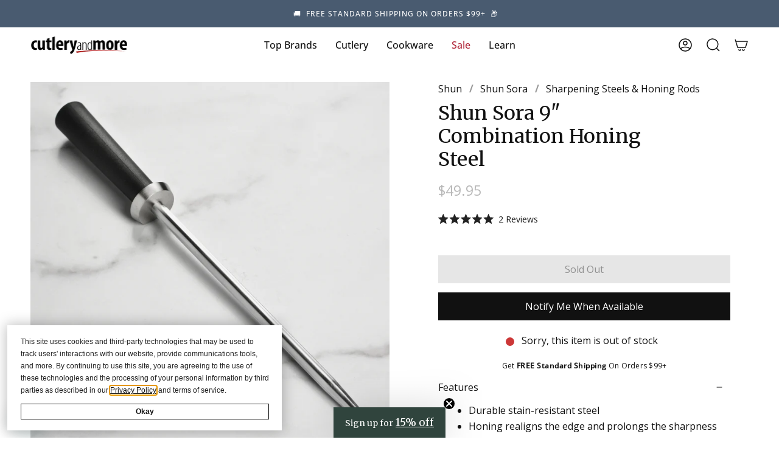

--- FILE ---
content_type: text/html; charset=utf-8
request_url: https://cutleryandmore.com/products/shun-sora-honing-steel-29103?section_id=api-product-grid-item
body_size: 138
content:
<div id="shopify-section-api-product-grid-item" class="shopify-section">
<div data-api-content>
<div class="product-item large-up--one-quarter medium--one-quarter small--one-whole product-item--borderless product-item--centered product-item--outer-text  product-item--api-product-grid-item-" data-product-grid-item data-slide="||itemIndex||" data-slide-index="||itemIndex||">
  
  <div class="product-item__image" data-product-image>
    <a class="product-link" href="/products/shun-sora-honing-steel-29103" aria-label="Shun Sora 9&quot; Combination Honing Steel" data-product-link="/products/shun-sora-honing-steel-29103"><div class="product-item__bg lazyload"
          data-product-image-default
          data-aos="img-in"
          data-aos-delay="||itemAosDelay||"
          data-aos-duration="800"
          data-aos-anchor="||itemAnimationAnchor||"
          data-aos-easing="ease-out-quart"
          data-bgset="//cutleryandmore.com/cdn/shop/products/44005_fd765162-2be7-4668-8075-44d2a4767f08.jpg?v=1741207251&width=180 180w 180h,//cutleryandmore.com/cdn/shop/products/44005_fd765162-2be7-4668-8075-44d2a4767f08.jpg?v=1741207251&width=360 360w 360h,//cutleryandmore.com/cdn/shop/products/44005_fd765162-2be7-4668-8075-44d2a4767f08.jpg?v=1741207251&width=540 540w 540h,//cutleryandmore.com/cdn/shop/products/44005_fd765162-2be7-4668-8075-44d2a4767f08.jpg?v=1741207251&width=720 720w 720h,//cutleryandmore.com/cdn/shop/products/44005_fd765162-2be7-4668-8075-44d2a4767f08.jpg?v=1741207251&width=900 900w 900h,//cutleryandmore.com/cdn/shop/products/44005_fd765162-2be7-4668-8075-44d2a4767f08.jpg?v=1741207251&width=1080 1080w 1080h,//cutleryandmore.com/cdn/shop/products/44005_fd765162-2be7-4668-8075-44d2a4767f08.jpg?v=1741207251&width=1296 1296w 1296h,//cutleryandmore.com/cdn/shop/products/44005_fd765162-2be7-4668-8075-44d2a4767f08.jpg?v=1741207251&width=1512 1512w 1512h,//cutleryandmore.com/cdn/shop/products/44005_fd765162-2be7-4668-8075-44d2a4767f08.jpg?v=1741207251&width=1728 1728w 1728h,//cutleryandmore.com/cdn/shop/products/44005_fd765162-2be7-4668-8075-44d2a4767f08.jpg?v=1741207251&width=1950 1950w 1950h,//cutleryandmore.com/cdn/shop/products/44005_fd765162-2be7-4668-8075-44d2a4767f08.jpg?v=1741207251&width=2100 2100w 2100h,//cutleryandmore.com/cdn/shop/products/44005_fd765162-2be7-4668-8075-44d2a4767f08.jpg?v=1741207251&width=2260 2260w 2260h,//cutleryandmore.com/cdn/shop/products/44005_fd765162-2be7-4668-8075-44d2a4767f08.jpg?v=1741207251&width=2450 2450w 2450h,//cutleryandmore.com/cdn/shop/products/44005_fd765162-2be7-4668-8075-44d2a4767f08.jpg?v=1741207251&width=2700 2700w 2700h,//cutleryandmore.com/cdn/shop/products/44005_fd765162-2be7-4668-8075-44d2a4767f08.jpg?v=1741207251 3000w 3000h">&nbsp;</div><noscript>
        <div class="product-item__bg no-js-image" style="background-image:url('//cutleryandmore.com/cdn/shop/products/44005_fd765162-2be7-4668-8075-44d2a4767f08_540x.jpg?v=1741207251'); background-size: contain; background-position: center center; background-repeat: no-repeat;"></div>
      </noscript></a>

    
  </div>

  <div class="product-information"
    data-aos="fade"
    data-aos-delay="||itemAosDelay||"
    data-aos-duration="800"
    data-aos-anchor="||itemAnimationAnchor||"
    data-product-information>
    <a class="product-link product-item__info" href="/products/shun-sora-honing-steel-29103" aria-label="Shun Sora 9&quot; Combination Honing Steel" data-product-link="/products/shun-sora-honing-steel-29103"><p class="product-item__title">Shun Sora 9&quot; Combination Honing Steel</p>

      <div class="product-item__price__holder"><div class="product-item__price" data-product-price><span class="price">
  
    <span class="sold-out">Sold Out</span>
  
</span>

        </div>
      </div></a>
  </div>
</div></div></div>

--- FILE ---
content_type: image/svg+xml
request_url: https://polaris.truevaultcdn.com/static/assets/icons/optout-icon-transparent.svg
body_size: 357
content:
<svg width="30" height="14" viewBox="0 0 30 14" fill="none" xmlns="http://www.w3.org/2000/svg">
<path fill-rule="evenodd" clip-rule="evenodd" d="M7.3999 0H22.5999C26.3999 0 29.5999 3.1 29.5999 7C29.5999 10.9 26.4999 14 22.5999 14H7.3999C3.4999 14 0.399902 10.9 0.399902 7C0.399902 3.1 3.4999 0 7.3999 0ZM7.3999 1.2C4.1999 1.2 1.5999 3.8 1.5999 7C1.5999 10.2 4.1999 12.8 7.3999 12.8H14.1999L17.2999 1.2H7.3999ZM24.6 4.79961C24.8 4.59961 24.8 4.19961 24.6 3.99961C24.4 3.79961 24 3.79961 23.7999 3.99961L21.6 6.19961L19.4 3.99961C19.2 3.79961 18.8 3.79961 18.6 3.99961C18.4 4.19961 18.4 4.59961 18.6 4.79961L20.7999 6.99961L18.7 9.19961C18.5 9.39961 18.5 9.79961 18.7 9.99961C18.9 10.1996 19.3 10.1996 19.5 9.99961L21.7 7.79961L23.9 9.99961C24.1 10.1996 24.5 10.1996 24.7 9.99961C24.9 9.79961 24.9 9.39961 24.7 9.19961L22.5 6.99961L24.6 4.79961Z" fill="white"/>
<path d="M12.7 4.09922C12.9 4.29922 13 4.69922 12.8 4.89922L8.6 9.79922C8.5 9.89922 8.4 9.99922 8.3 9.99922C8.1 10.0992 7.8 10.0992 7.6 9.89922L5.4 7.69922C5.2 7.49922 5.2 7.09922 5.4 6.89922C5.6 6.69922 6 6.69922 6.2 6.89922L8 8.59922L11.8 4.09922C12 3.89922 12.4 3.89922 12.7 4.09922Z" fill="white"/>
</svg>


--- FILE ---
content_type: text/javascript; charset=utf-8
request_url: https://cutleryandmore.com/products/shun-sora-honing-steel-29103.js
body_size: 621
content:
{"id":7547842461950,"title":"Shun Sora 9\" Combination Honing Steel","handle":"shun-sora-honing-steel-29103","description":"\u003cul\u003e\n\u003cli\u003eDurable stain-resistant steel\u003c\/li\u003e\n\u003cli\u003eHoning realigns the edge and prolongs the sharpness\u003c\/li\u003e\n\u003cli\u003e9\" honing steel rod with a textured PP\/TPE blend handle\u003c\/li\u003e\n\u003cli\u003ePatented 16° hand guard\u003c\/li\u003e\n\u003cli\u003eMade in China with a limited lifetime warranty\u003c\/li\u003e\n\u003c\/ul\u003e","published_at":"2022-02-03T12:27:48-06:00","created_at":"2022-02-03T12:27:48-06:00","vendor":"Shun","type":"Sharpening Steel","tags":["CN","Cutlery","Knife Sharpeners","Sharpening Rod","Shun"],"price":4995,"price_min":4995,"price_max":4995,"available":false,"price_varies":false,"compare_at_price":null,"compare_at_price_min":0,"compare_at_price_max":0,"compare_at_price_varies":false,"variants":[{"id":42406917112062,"title":"Default Title","option1":"Default Title","option2":null,"option3":null,"sku":"29103","requires_shipping":true,"taxable":true,"featured_image":null,"available":false,"name":"Shun Sora 9\" Combination Honing Steel","public_title":null,"options":["Default Title"],"price":4995,"weight":295,"compare_at_price":null,"inventory_management":"shopify","barcode":"087171043944","quantity_rule":{"min":1,"max":null,"increment":1},"quantity_price_breaks":[],"requires_selling_plan":false,"selling_plan_allocations":[]}],"images":["\/\/cdn.shopify.com\/s\/files\/1\/0614\/2158\/4638\/products\/44005_fd765162-2be7-4668-8075-44d2a4767f08.jpg?v=1741207251","\/\/cdn.shopify.com\/s\/files\/1\/0614\/2158\/4638\/products\/44006.jpg?v=1741207251","\/\/cdn.shopify.com\/s\/files\/1\/0614\/2158\/4638\/products\/44008.jpg?v=1741207251","\/\/cdn.shopify.com\/s\/files\/1\/0614\/2158\/4638\/products\/ShunSora9-inchCombinationHoningSteel.jpg?v=1741207251","\/\/cdn.shopify.com\/s\/files\/1\/0614\/2158\/4638\/products\/44007.jpg?v=1648843796","\/\/cdn.shopify.com\/s\/files\/1\/0614\/2158\/4638\/products\/44009.jpg?v=1648843792","\/\/cdn.shopify.com\/s\/files\/1\/0614\/2158\/4638\/products\/44620_bde864e3-70b2-4a3e-9d7c-28f8875f6873.jpg?v=1648843788"],"featured_image":"\/\/cdn.shopify.com\/s\/files\/1\/0614\/2158\/4638\/products\/44005_fd765162-2be7-4668-8075-44d2a4767f08.jpg?v=1741207251","options":[{"name":"Title","position":1,"values":["Default Title"]}],"url":"\/products\/shun-sora-honing-steel-29103","media":[{"alt":null,"id":29627037974782,"position":1,"preview_image":{"aspect_ratio":1.0,"height":3000,"width":3000,"src":"https:\/\/cdn.shopify.com\/s\/files\/1\/0614\/2158\/4638\/products\/44005_fd765162-2be7-4668-8075-44d2a4767f08.jpg?v=1741207251"},"aspect_ratio":1.0,"height":3000,"media_type":"image","src":"https:\/\/cdn.shopify.com\/s\/files\/1\/0614\/2158\/4638\/products\/44005_fd765162-2be7-4668-8075-44d2a4767f08.jpg?v=1741207251","width":3000},{"alt":null,"id":29627038007550,"position":2,"preview_image":{"aspect_ratio":1.0,"height":3000,"width":3000,"src":"https:\/\/cdn.shopify.com\/s\/files\/1\/0614\/2158\/4638\/products\/44006.jpg?v=1741207251"},"aspect_ratio":1.0,"height":3000,"media_type":"image","src":"https:\/\/cdn.shopify.com\/s\/files\/1\/0614\/2158\/4638\/products\/44006.jpg?v=1741207251","width":3000},{"alt":null,"id":29627038073086,"position":3,"preview_image":{"aspect_ratio":1.0,"height":3000,"width":3000,"src":"https:\/\/cdn.shopify.com\/s\/files\/1\/0614\/2158\/4638\/products\/44008.jpg?v=1741207251"},"aspect_ratio":1.0,"height":3000,"media_type":"image","src":"https:\/\/cdn.shopify.com\/s\/files\/1\/0614\/2158\/4638\/products\/44008.jpg?v=1741207251","width":3000},{"alt":null,"id":29627038138622,"position":4,"preview_image":{"aspect_ratio":1.0,"height":4000,"width":4000,"src":"https:\/\/cdn.shopify.com\/s\/files\/1\/0614\/2158\/4638\/products\/ShunSora9-inchCombinationHoningSteel.jpg?v=1741207251"},"aspect_ratio":1.0,"height":4000,"media_type":"image","src":"https:\/\/cdn.shopify.com\/s\/files\/1\/0614\/2158\/4638\/products\/ShunSora9-inchCombinationHoningSteel.jpg?v=1741207251","width":4000},{"alt":null,"id":29627038040318,"position":5,"preview_image":{"aspect_ratio":1.0,"height":3000,"width":3000,"src":"https:\/\/cdn.shopify.com\/s\/files\/1\/0614\/2158\/4638\/products\/44007.jpg?v=1648843796"},"aspect_ratio":1.0,"height":3000,"media_type":"image","src":"https:\/\/cdn.shopify.com\/s\/files\/1\/0614\/2158\/4638\/products\/44007.jpg?v=1648843796","width":3000},{"alt":null,"id":29627038105854,"position":6,"preview_image":{"aspect_ratio":1.0,"height":3000,"width":3000,"src":"https:\/\/cdn.shopify.com\/s\/files\/1\/0614\/2158\/4638\/products\/44009.jpg?v=1648843792"},"aspect_ratio":1.0,"height":3000,"media_type":"image","src":"https:\/\/cdn.shopify.com\/s\/files\/1\/0614\/2158\/4638\/products\/44009.jpg?v=1648843792","width":3000},{"alt":null,"id":29627039678718,"position":7,"preview_image":{"aspect_ratio":1.0,"height":3000,"width":3000,"src":"https:\/\/cdn.shopify.com\/s\/files\/1\/0614\/2158\/4638\/products\/44620_bde864e3-70b2-4a3e-9d7c-28f8875f6873.jpg?v=1648843788"},"aspect_ratio":1.0,"height":3000,"media_type":"image","src":"https:\/\/cdn.shopify.com\/s\/files\/1\/0614\/2158\/4638\/products\/44620_bde864e3-70b2-4a3e-9d7c-28f8875f6873.jpg?v=1648843788","width":3000}],"requires_selling_plan":false,"selling_plan_groups":[]}

--- FILE ---
content_type: text/javascript
request_url: https://cdn.starapps.studio/apps/vsk/cutlery-and-more-llc/data.js
body_size: 60185
content:
"use strict";"undefined"==typeof window.starapps_data&&(window.starapps_data={}),"undefined"==typeof window.starapps_data.product_groups&&(window.starapps_data.product_groups=[{"id":683026,"products_preset_id":30376,"collections_swatch":"first_product_image","group_name":"All-Clad Copper Core Fry Pan","option_name":"Size","collections_preset_id":30381,"display_position":"top","products_swatch":"first_product_image","mobile_products_preset_id":30376,"mobile_products_swatch":"first_product_image","mobile_collections_preset_id":30381,"mobile_collections_swatch":"first_product_image","same_products_preset_for_mobile":true,"same_collections_preset_for_mobile":true,"option_values":[{"id":7547497185534,"option_value":"8\"","handle":"all-clad-copper-core-fry-pan-118","published":true,"swatch_src":"No","swatch_value":null},{"id":7547494924542,"option_value":"10\"","handle":"all-clad-copper-core-fry-pan-119","published":true,"swatch_src":"No","swatch_value":null},{"id":7547495153918,"option_value":"12\"","handle":"all-clad-copper-core-fry-pan-120","published":true,"swatch_src":"No","swatch_value":null}]},{"id":683027,"products_preset_id":30376,"collections_swatch":"first_product_image","group_name":"All-Clad Copper Core Saucepan","option_name":"Size","collections_preset_id":30381,"display_position":"top","products_swatch":"first_product_image","mobile_products_preset_id":30376,"mobile_products_swatch":"first_product_image","mobile_collections_preset_id":30381,"mobile_collections_swatch":"first_product_image","same_products_preset_for_mobile":true,"same_collections_preset_for_mobile":true,"option_values":[{"id":7547495678206,"option_value":"2-quart","handle":"all-clad-copper-core-saucepan-122","published":true,"swatch_src":"No","swatch_value":null},{"id":7562675159294,"option_value":"3-quart","handle":"all-clad-copper-core-saucepan-123","published":true,"swatch_src":"No","swatch_value":null},{"id":7547495907582,"option_value":"4-quart","handle":"all-clad-copper-core-saucepan-124","published":true,"swatch_src":"No","swatch_value":null}]},{"id":683028,"products_preset_id":30376,"collections_swatch":"first_product_image","group_name":"All-Clad Copper Core Saute Pan","option_name":"Size","collections_preset_id":30381,"display_position":"top","products_swatch":"first_product_image","mobile_products_preset_id":30376,"mobile_products_swatch":"first_product_image","mobile_collections_preset_id":30381,"mobile_collections_swatch":"first_product_image","same_products_preset_for_mobile":true,"same_collections_preset_for_mobile":true,"option_values":[{"id":7547495874814,"option_value":"3-quart","handle":"all-clad-copper-core-saute-pan-129","published":true,"swatch_src":"No","swatch_value":null},{"id":7562675388670,"option_value":"5-quart","handle":"all-clad-copper-core-saute-pan-25960","published":true,"swatch_src":"No","swatch_value":null}]},{"id":683029,"products_preset_id":30376,"collections_swatch":"first_product_image","group_name":"All-Clad d3 Stainless Fry Pan","option_name":"Size","collections_preset_id":30381,"display_position":"top","products_swatch":"first_product_image","mobile_products_preset_id":30376,"mobile_products_swatch":"first_product_image","mobile_collections_preset_id":30381,"mobile_collections_swatch":"first_product_image","same_products_preset_for_mobile":true,"same_collections_preset_for_mobile":true,"option_values":[{"id":7547504165118,"option_value":"8\"","handle":"all-clad-d3-stainless-fry-pan-21239","published":true,"swatch_src":"No","swatch_value":null},{"id":7562676666622,"option_value":"10\" with Lid","handle":"all-clad-d3-stainless-fry-pan-lid-31819","published":true,"swatch_src":"No","swatch_value":null},{"id":7562676895998,"option_value":"12\" with Lid","handle":"all-clad-d3-stainless-fry-pan-lid-31818","published":true,"swatch_src":"No","swatch_value":null},{"id":9008371171582,"option_value":"8 \u0026 10\" Set","handle":"all-clad-d3-stainless-fry-pan-set-37294","published":true,"swatch_src":null,"swatch_value":null}]},{"id":683032,"products_preset_id":30376,"collections_swatch":"first_product_image","group_name":"All-Clad d3 Stainless Saucepan","option_name":"Size","collections_preset_id":30381,"display_position":"top","products_swatch":"first_product_image","mobile_products_preset_id":30376,"mobile_products_swatch":"first_product_image","mobile_collections_preset_id":30381,"mobile_collections_swatch":"first_product_image","same_products_preset_for_mobile":true,"same_collections_preset_for_mobile":true,"option_values":[{"id":7547500396798,"option_value":"1-quart","handle":"all-clad-d3-stainless-saucepan-21250","published":true,"swatch_src":"No","swatch_value":null},{"id":7562676404478,"option_value":"1.5-quart","handle":"all-clad-d3-stainless-saucepan-21251","published":true,"swatch_src":"No","swatch_value":null},{"id":7547500921086,"option_value":"2-quart","handle":"all-clad-d3-stainless-saucepan-21252","published":true,"swatch_src":"No","swatch_value":null},{"id":7562676568318,"option_value":"3-quart","handle":"all-clad-d3-stainless-saucepan-21253","published":true,"swatch_src":"No","swatch_value":null},{"id":7547501871358,"option_value":"4-quart","handle":"all-clad-d3-stainless-saucepan-21256","published":true,"swatch_src":"No","swatch_value":null}]},{"id":683033,"products_preset_id":30376,"collections_swatch":"first_product_image","group_name":"All-Clad d3 Stainless Saute Pan","option_name":"Size","collections_preset_id":30381,"display_position":"top","products_swatch":"first_product_image","mobile_products_preset_id":30376,"mobile_products_swatch":"first_product_image","mobile_collections_preset_id":30381,"mobile_collections_swatch":"first_product_image","same_products_preset_for_mobile":true,"same_collections_preset_for_mobile":true,"option_values":[{"id":7562677059838,"option_value":"3-quart","handle":"all-clad-d3-stainless-saute-pan-21264","published":true,"swatch_src":"No","swatch_value":null},{"id":7547502133502,"option_value":"4-quart","handle":"all-clad-d3-stainless-saute-pan-21265","published":true,"swatch_src":"No","swatch_value":null},{"id":7547503083774,"option_value":"6-quart","handle":"all-clad-d3-stainless-saute-pan-21266","published":true,"swatch_src":"No","swatch_value":null}]},{"id":683034,"products_preset_id":30376,"collections_swatch":"first_product_image","group_name":"All-Clad d3 Stainless Stock Pot","option_name":"Size","collections_preset_id":30381,"display_position":"top","products_swatch":"first_product_image","mobile_products_preset_id":30376,"mobile_products_swatch":"first_product_image","mobile_collections_preset_id":30381,"mobile_collections_swatch":"first_product_image","same_products_preset_for_mobile":true,"same_collections_preset_for_mobile":true,"option_values":[{"id":7547503313150,"option_value":"6-quart","handle":"all-clad-d3-stainless-stock-pot-21270","published":true,"swatch_src":"No","swatch_value":null},{"id":7547504558334,"option_value":"8-quart","handle":"all-clad-d3-stainless-stock-pot-21272","published":true,"swatch_src":"No","swatch_value":null},{"id":7547499020542,"option_value":"12-quart","handle":"all-clad-d3-stainless-stock-pot-21274","published":true,"swatch_src":"No","swatch_value":null}]},{"id":2001480,"products_preset_id":30376,"collections_swatch":"first_product_image","group_name":"All-Clad d3 Stainless Tri-Ply Baking Sheet","option_name":"","collections_preset_id":30381,"display_position":"top","products_swatch":"first_product_image","mobile_products_preset_id":30376,"mobile_products_swatch":"first_product_image","mobile_collections_preset_id":30381,"mobile_collections_swatch":"first_product_image","same_products_preset_for_mobile":true,"same_collections_preset_for_mobile":true,"option_values":[{"id":7547499741438,"option_value":"14\" x 10\"","handle":"all-clad-d3-stainless-baking-sheet-35329","published":false,"swatch_src":"No","swatch_value":null},{"id":7547499905278,"option_value":"17.5\" x 14\"","handle":"all-clad-d3-stainless-baking-sheet-35330","published":false,"swatch_src":"No","swatch_value":null}]},{"id":683035,"products_preset_id":30376,"collections_swatch":"first_product_image","group_name":"All-Clad d5 Brushed Stainless Fry Pan","option_name":"Size","collections_preset_id":30381,"display_position":"top","products_swatch":"first_product_image","mobile_products_preset_id":30376,"mobile_products_swatch":"first_product_image","mobile_collections_preset_id":30381,"mobile_collections_swatch":"first_product_image","same_products_preset_for_mobile":true,"same_collections_preset_for_mobile":true,"option_values":[{"id":7547508785406,"option_value":"8\"","handle":"all-clad-d5-brushed-fry-pan-25267","published":true,"swatch_src":"No","swatch_value":null},{"id":7547506262270,"option_value":"10\"","handle":"all-clad-d5-brushed-fry-pan-25268","published":true,"swatch_src":"No","swatch_value":null},{"id":7547506688254,"option_value":"12\"","handle":"all-clad-d5-brushed-fry-pan-25269","published":true,"swatch_src":"No","swatch_value":null}]},{"id":683037,"products_preset_id":30376,"collections_swatch":"first_product_image","group_name":"All-Clad d5 Brushed Stainless Saucepan","option_name":"Size","collections_preset_id":30381,"display_position":"top","products_swatch":"first_product_image","mobile_products_preset_id":30376,"mobile_products_swatch":"first_product_image","mobile_collections_preset_id":30381,"mobile_collections_swatch":"first_product_image","same_products_preset_for_mobile":true,"same_collections_preset_for_mobile":true,"option_values":[{"id":7547505377534,"option_value":"1.5-quart","handle":"all-clad-d5-brushed-saucepan-25270","published":true,"swatch_src":"No","swatch_value":null},{"id":7547507048702,"option_value":"2-quart","handle":"all-clad-d5-brushed-saucepan-25271","published":true,"swatch_src":"No","swatch_value":null},{"id":7562678599934,"option_value":"3-quart","handle":"all-clad-d5-brushed-saucepan-25272","published":true,"swatch_src":"No","swatch_value":null},{"id":7547507671294,"option_value":"4-quart","handle":"all-clad-d5-brushed-saucepan-25273","published":true,"swatch_src":"No","swatch_value":null}]},{"id":5423344,"products_preset_id":30376,"collections_swatch":"first_product_image","group_name":"American Walnut Wood Magnetic Knife Bar","option_name":"Size","collections_preset_id":543128,"display_position":"top","products_swatch":"first_product_image","mobile_products_preset_id":30376,"mobile_products_swatch":"first_product_image","mobile_collections_preset_id":543128,"mobile_collections_swatch":"first_product_image","same_products_preset_for_mobile":true,"same_collections_preset_for_mobile":true,"option_values":[{"id":7547525923070,"option_value":"20\"","handle":"walnut-wood-magnetic-knife-bar-41491","published":false,"swatch_src":null,"swatch_value":null}]},{"id":4923340,"products_preset_id":30376,"collections_swatch":"first_product_image","group_name":"Asahi Black Professional Rubber Cutting Board","option_name":"Size","collections_preset_id":543128,"display_position":"top","products_swatch":"first_product_image","mobile_products_preset_id":30376,"mobile_products_swatch":"first_product_image","mobile_collections_preset_id":543128,"mobile_collections_swatch":"first_product_image","same_products_preset_for_mobile":true,"same_collections_preset_for_mobile":true,"option_values":[{"id":8695014523134,"option_value":"15 x 8.2\" (13mm)","handle":"asahi-black-professional-rubber-cutting-board-41638","published":true,"swatch_src":null,"swatch_value":null},{"id":8695050895614,"option_value":"17.7 x 9.8\" (13mm)","handle":"asahi-black-professional-rubber-cutting-board-41639","published":true,"swatch_src":null,"swatch_value":null},{"id":8764971647230,"option_value":"19.7 x 13\" (15mm)","handle":"asahi-black-professional-rubber-cutting-board-41702","published":true,"swatch_src":null,"swatch_value":null},{"id":8764976726270,"option_value":"19.7 x 9.8\" (15mm)","handle":"asahi-black-professional-rubber-cutting-board-41701","published":true,"swatch_src":null,"swatch_value":null},{"id":8764982624510,"option_value":"23.6 x 13\" (15mm)","handle":"asahi-black-professional-rubber-cutting-board-41703","published":true,"swatch_src":null,"swatch_value":null},{"id":8764985475326,"option_value":"19.7\" \u0026 23.6\" (15mm) Bundle","handle":"asahi-black-professional-rubber-cutting-board-bundle-41830","published":true,"swatch_src":null,"swatch_value":null},{"id":8899205398782,"option_value":"19.7 x 9.8\" (20mm)","handle":"asahi-black-professional-rubber-cutting-board-41670","published":true,"swatch_src":null,"swatch_value":null},{"id":9065704423678,"option_value":"19.7 x 13\" (20mm)","handle":"asahi-black-professional-rubber-cutting-board-42318","published":true,"swatch_src":null,"swatch_value":null},{"id":8899220701438,"option_value":"23.6 x 11.8\" (20mm)","handle":"asahi-black-professional-rubber-cutting-board-41671","published":true,"swatch_src":null,"swatch_value":null},{"id":8899227484414,"option_value":"29.5 x 13\" (20mm)","handle":"asahi-black-professional-rubber-cutting-board-41672","published":true,"swatch_src":null,"swatch_value":null}]},{"id":5019677,"products_preset_id":30376,"collections_swatch":"first_product_image","group_name":"Asahi Black Rubber Cutting Board","option_name":"Size","collections_preset_id":543128,"display_position":"top","products_swatch":"first_product_image","mobile_products_preset_id":30376,"mobile_products_swatch":"first_product_image","mobile_collections_preset_id":543128,"mobile_collections_swatch":"first_product_image","same_products_preset_for_mobile":true,"same_collections_preset_for_mobile":true,"option_values":[{"id":8719081931006,"option_value":"11.8 x 7.9\"","handle":"asahi-black-rubber-cutting-board-41658","published":true,"swatch_src":null,"swatch_value":null},{"id":8694961045758,"option_value":"14.5 x 9.5\"","handle":"asahi-black-rubber-cutting-board-41637","published":true,"swatch_src":null,"swatch_value":null}]},{"id":4923394,"products_preset_id":30376,"collections_swatch":"first_product_image","group_name":"Asahi Cookin' Cut Antibacterial Rubber Cutting Board","option_name":"Size","collections_preset_id":543128,"display_position":"top","products_swatch":"first_product_image","mobile_products_preset_id":30376,"mobile_products_swatch":"first_product_image","mobile_collections_preset_id":543128,"mobile_collections_swatch":"first_product_image","same_products_preset_for_mobile":true,"same_collections_preset_for_mobile":true,"option_values":[{"id":8695074193662,"option_value":"9.4 x 8.2\"","handle":"asahi-cookin-cut-antibacterial-rubber-cutting-board-41640","published":true,"swatch_src":null,"swatch_value":null},{"id":8695073472766,"option_value":"15 x 8.2\"","handle":"asahi-cookin-cut-antibacterial-rubber-cutting-board-41641","published":true,"swatch_src":null,"swatch_value":null},{"id":8695071965438,"option_value":"15.7 x 9\"","handle":"asahi-cookin-cut-antibacterial-rubber-cutting-board-41642","published":true,"swatch_src":null,"swatch_value":null},{"id":8695062659326,"option_value":"16.5 x 9.8\"","handle":"asahi-cookin-cut-antibacterial-rubber-cutting-board-41643","published":true,"swatch_src":null,"swatch_value":null},{"id":9065709306110,"option_value":"19.7 x 13\"","handle":"asahi-cookin-cut-antibacterial-rubber-cutting-board-42317","published":true,"swatch_src":null,"swatch_value":null}]},{"id":4923450,"products_preset_id":30376,"collections_swatch":"first_product_image","group_name":"Asahi Professional Rubber Cutting Board","option_name":"Size","collections_preset_id":543128,"display_position":"top","products_swatch":"first_product_image","mobile_products_preset_id":30376,"mobile_products_swatch":"first_product_image","mobile_collections_preset_id":543128,"mobile_collections_swatch":"first_product_image","same_products_preset_for_mobile":true,"same_collections_preset_for_mobile":true,"option_values":[{"id":8695104635134,"option_value":"19.7 x 9.8\"","handle":"asahi-professional-rubber-cutting-board-41644","published":true,"swatch_src":null,"swatch_value":null},{"id":8695103881470,"option_value":"19.7 x 13\"","handle":"asahi-professional-rubber-cutting-board-41645","published":true,"swatch_src":null,"swatch_value":null},{"id":8695102800126,"option_value":"23.6 x 11.8\"","handle":"asahi-professional-rubber-cutting-board-41646","published":true,"swatch_src":null,"swatch_value":null},{"id":8695101161726,"option_value":"29.5 x 13\"","handle":"asahi-professional-rubber-cutting-board-41647","published":true,"swatch_src":null,"swatch_value":null},{"id":8695099851006,"option_value":"47.2 x 17.7\"","handle":"asahi-professional-rubber-cutting-board-41649","published":true,"swatch_src":null,"swatch_value":null}]},{"id":4647112,"products_preset_id":30376,"collections_swatch":"first_product_image","group_name":"Atoma Diamond Sharpening Plates","option_name":"Grit","collections_preset_id":null,"display_position":"top","products_swatch":"first_product_image","mobile_products_preset_id":30376,"mobile_products_swatch":"first_product_image","mobile_collections_preset_id":null,"mobile_collections_swatch":"first_product_image","same_products_preset_for_mobile":true,"same_collections_preset_for_mobile":true,"option_values":[{"id":8661116551422,"option_value":"140","handle":"atoma-diamond-sharpening-plate-41448","published":true,"swatch_src":null,"swatch_value":null},{"id":8661119369470,"option_value":"400","handle":"atoma-diamond-sharpening-plate-41449","published":true,"swatch_src":null,"swatch_value":null},{"id":8661119860990,"option_value":"600","handle":"atoma-diamond-sharpening-plate-41450","published":true,"swatch_src":null,"swatch_value":null},{"id":8661118812414,"option_value":"1200","handle":"atoma-diamond-sharpening-plate-41451","published":true,"swatch_src":null,"swatch_value":null}]},{"id":5241895,"products_preset_id":30376,"collections_swatch":"first_product_image","group_name":"CCK Slicer Carbon Steel Chinese Cleaver","option_name":"Size","collections_preset_id":543128,"display_position":"top","products_swatch":"first_product_image","mobile_products_preset_id":30376,"mobile_products_swatch":"first_product_image","mobile_collections_preset_id":543128,"mobile_collections_swatch":"first_product_image","same_products_preset_for_mobile":true,"same_collections_preset_for_mobile":true,"option_values":[{"id":8762606158078,"option_value":"8.25\" (210x90mm) ","handle":"cck-cleaver-small-slicer-kf1303-41766","published":true,"swatch_src":null,"swatch_value":null},{"id":8762527121662,"option_value":"8.7\" (220x95mm) ","handle":"cck-cleaver-small-slicer-kf1302-41767","published":true,"swatch_src":null,"swatch_value":null},{"id":8762525450494,"option_value":"9.4\" (240x100mm)","handle":"cck-cleaver-small-slicer-kf1301-41768","published":true,"swatch_src":null,"swatch_value":null}]},{"id":5241894,"products_preset_id":30376,"collections_swatch":"first_product_image","group_name":"CCK Slicer Stainless Steel Chinese Cleaver","option_name":"Size","collections_preset_id":543128,"display_position":"top","products_swatch":"first_product_image","mobile_products_preset_id":30376,"mobile_products_swatch":"first_product_image","mobile_collections_preset_id":543128,"mobile_collections_swatch":"first_product_image","same_products_preset_for_mobile":true,"same_collections_preset_for_mobile":true,"option_values":[{"id":8762511130878,"option_value":"7.5\" (190x80mm) ","handle":"cck-slicer-stainless-cleaver-kf1913-41771","published":true,"swatch_src":null,"swatch_value":null},{"id":8762627162366,"option_value":"8.25\" (210x95mm) ","handle":"cck-slicer-stainless-cleaver-kf1911-41770","published":true,"swatch_src":null,"swatch_value":null}]},{"id":682926,"products_preset_id":30376,"collections_swatch":"first_product_image","group_name":"Chef's Choice Model 1520 Electric Knife Sharpener","option_name":"Color","collections_preset_id":30381,"display_position":"top","products_swatch":"first_product_image","mobile_products_preset_id":30376,"mobile_products_swatch":"first_product_image","mobile_collections_preset_id":30381,"mobile_collections_swatch":"first_product_image","same_products_preset_for_mobile":true,"same_collections_preset_for_mobile":true,"option_values":[{"id":7547512881406,"option_value":"Black","handle":"chefs-choice-1520-electric-knife-sharpener-17944","published":false,"swatch_src":"color","swatch_value":"#000000"},{"id":7547513241854,"option_value":"Brushed Metal","handle":"chefs-choice-1520-electric-knife-sharpener-14260","published":false,"swatch_src":"color","swatch_value":"#000000"}]},{"id":682927,"products_preset_id":30376,"collections_swatch":"first_product_image","group_name":"Chef's Choice Model 15XV Electric Knife Sharpener","option_name":"Color","collections_preset_id":30381,"display_position":"top","products_swatch":"first_product_image","mobile_products_preset_id":30376,"mobile_products_swatch":"first_product_image","mobile_collections_preset_id":30381,"mobile_collections_swatch":"first_product_image","same_products_preset_for_mobile":true,"same_collections_preset_for_mobile":true,"option_values":[{"id":7547513110782,"option_value":"Black","handle":"chefs-choice-15xv-sharpener-35519","published":true,"swatch_src":"color","swatch_value":"#000000"}]},{"id":682928,"products_preset_id":30376,"collections_swatch":"first_product_image","group_name":"Chef's Choice Sharpening Module for Model 2100","option_name":"Style","collections_preset_id":30381,"display_position":"top","products_swatch":"first_product_image","mobile_products_preset_id":30376,"mobile_products_swatch":"first_product_image","mobile_collections_preset_id":30381,"mobile_collections_swatch":"first_product_image","same_products_preset_for_mobile":true,"same_collections_preset_for_mobile":true,"option_values":[{"id":7547512652030,"option_value":"15 Degree","handle":"chefs-choice-sharpening-module-36762","published":false,"swatch_src":"color","swatch_value":"#000000"}]},{"id":2503202,"products_preset_id":30376,"collections_swatch":"first_product_image","group_name":"Chroma Type 301 7\" Hakata Bocho","option_name":"Finish","collections_preset_id":543128,"display_position":"top","products_swatch":"first_product_image","mobile_products_preset_id":30376,"mobile_products_swatch":"first_product_image","mobile_collections_preset_id":543128,"mobile_collections_swatch":"first_product_image","same_products_preset_for_mobile":true,"same_collections_preset_for_mobile":true,"option_values":[{"id":7547517698302,"option_value":"7\"","handle":"chroma-type-301-hakata-bocho-34690","published":true,"swatch_src":"No","swatch_value":null},{"id":7547517894910,"option_value":"7\" Hammered","handle":"chroma-type-301-hammered-hakata-bocho-35063","published":true,"swatch_src":"No","swatch_value":null}]},{"id":683043,"products_preset_id":30376,"collections_swatch":"first_product_image","group_name":"Chroma Type 301 Chef's Knife","option_name":"Size","collections_preset_id":30381,"display_position":"top","products_swatch":"first_product_image","mobile_products_preset_id":30376,"mobile_products_swatch":"first_product_image","mobile_collections_preset_id":30381,"mobile_collections_swatch":"first_product_image","same_products_preset_for_mobile":true,"same_collections_preset_for_mobile":true,"option_values":[{"id":7562681450750,"option_value":"8\"","handle":"chroma-type-301-chefs-knife-6200","published":true,"swatch_src":"No","swatch_value":null},{"id":7562681352446,"option_value":"10\"","handle":"chroma-type-301-chefs-knife-4670","published":true,"swatch_src":"No","swatch_value":null}]},{"id":5261258,"products_preset_id":30375,"collections_swatch":"first_product_image","group_name":"Cutlery and More Knife Block","option_name":"Block Type","collections_preset_id":543128,"display_position":"top","products_swatch":"last_product_image","mobile_products_preset_id":30375,"mobile_products_swatch":"last_product_image","mobile_collections_preset_id":543128,"mobile_collections_swatch":"first_product_image","same_products_preset_for_mobile":true,"same_collections_preset_for_mobile":true,"option_values":[{"id":8764967223550,"option_value":"17 Slot Bamboo","handle":"bamboo-knife-block-35275","published":true,"swatch_src":null,"swatch_value":null},{"id":8766154899710,"option_value":"24 Slot Acacia","handle":"acacia-knife-block-37856","published":true,"swatch_src":null,"swatch_value":null},{"id":8766139334910,"option_value":"24 Slot Gray Ash","handle":"gray-ash-knife-block-37857","published":true,"swatch_src":null,"swatch_value":null}]},{"id":5715150,"products_preset_id":30376,"collections_swatch":"first_product_image","group_name":"Dao Vua V3 Special Carbon Steel Tall Gyuto","option_name":"Size","collections_preset_id":543128,"display_position":"top","products_swatch":"first_product_image","mobile_products_preset_id":30376,"mobile_products_swatch":"first_product_image","mobile_collections_preset_id":543128,"mobile_collections_swatch":"first_product_image","same_products_preset_for_mobile":true,"same_collections_preset_for_mobile":true,"option_values":[{"id":8872167014654,"option_value":"8.25\" (210mm) ","handle":"dao-vua-v3-special-carbon-steel-tall-gyuto-42005","published":true,"swatch_src":null,"swatch_value":null},{"id":8872165343486,"option_value":"9.4\" (240mm)","handle":"dao-vua-v3-special-carbon-steel-tall-gyuto-42006","published":true,"swatch_src":null,"swatch_value":null}]},{"id":5732711,"products_preset_id":30376,"collections_swatch":"first_product_image","group_name":"DChoi Designs Walnut Magnetic Sayas","option_name":"Size","collections_preset_id":543128,"display_position":"top","products_swatch":"first_product_image","mobile_products_preset_id":30376,"mobile_products_swatch":"first_product_image","mobile_collections_preset_id":543128,"mobile_collections_swatch":"first_product_image","same_products_preset_for_mobile":true,"same_collections_preset_for_mobile":true,"option_values":[{"id":9060949623038,"option_value":"4.7\" Petty","handle":"walnut-magnetic-saya-for-petty-42320","published":true,"swatch_src":null,"swatch_value":null},{"id":8877274562814,"option_value":"5.9\" Petty","handle":"walnut-magnetic-saya-for-petty-41931","published":true,"swatch_src":null,"swatch_value":null},{"id":9027614343422,"option_value":"7\" Bunka","handle":"walnut-magnetic-saya-for-bunka-knife-42077","published":true,"swatch_src":null,"swatch_value":null},{"id":8877274956030,"option_value":"7\" Nakiri ","handle":"walnut-magnetic-saya-for-nakiri-42078","published":true,"swatch_src":null,"swatch_value":null},{"id":8877271056638,"option_value":"7\" Santoku","handle":"walnut-magnetic-saya-for-santoku-41935","published":true,"swatch_src":null,"swatch_value":null},{"id":8877276135678,"option_value":"8.25\" Gyuto","handle":"walnut-magnetic-saya-for-gyuto-41936","published":true,"swatch_src":null,"swatch_value":null},{"id":8877275578622,"option_value":"8.25\" Kiritsuke","handle":"walnut-magnetic-saya-for-kiritsuke-41939","published":true,"swatch_src":null,"swatch_value":null},{"id":8877275873534,"option_value":"9.4\" Gyuto","handle":"walnut-magnetic-saya-for-gyuto-41937","published":true,"swatch_src":null,"swatch_value":null},{"id":8877275382014,"option_value":"9.4\" Kiritsuke","handle":"walnut-magnetic-saya-for-kiritsuke-41938","published":true,"swatch_src":null,"swatch_value":null},{"id":8877274169598,"option_value":"9.4\" Sujihiki","handle":"walnut-magnetic-saya-for-sujihiki-41934","published":true,"swatch_src":null,"swatch_value":null},{"id":8877273841918,"option_value":"10.6\" Sujihiki","handle":"walnut-magnetic-saya-for-sujihiki-41933","published":true,"swatch_src":null,"swatch_value":null}]},{"id":3861593,"products_preset_id":30376,"collections_swatch":"first_product_image","group_name":"Demeyere 5-Plus Stainless Steel Dutch Oven","option_name":"Size","collections_preset_id":30381,"display_position":"top","products_swatch":"first_product_image","mobile_products_preset_id":30376,"mobile_products_swatch":"first_product_image","mobile_collections_preset_id":30381,"mobile_collections_swatch":"first_product_image","same_products_preset_for_mobile":true,"same_collections_preset_for_mobile":true,"option_values":[{"id":7547535819006,"option_value":"5.5-quart","handle":"demeyere-5plus-dutch-oven-34956","published":true,"swatch_src":null,"swatch_value":null},{"id":8149433123070,"option_value":"9-quart","handle":"demeyere-5plus-dutch-oven-40753","published":true,"swatch_src":null,"swatch_value":null}]},{"id":683047,"products_preset_id":30376,"collections_swatch":"first_product_image","group_name":"Demeyere 5-Plus Stainless Steel Fry Pan","option_name":"Size","collections_preset_id":30381,"display_position":"top","products_swatch":"first_product_image","mobile_products_preset_id":30376,"mobile_products_swatch":"first_product_image","mobile_collections_preset_id":30381,"mobile_collections_swatch":"first_product_image","same_products_preset_for_mobile":true,"same_collections_preset_for_mobile":true,"option_values":[{"id":7547536376062,"option_value":"8\"","handle":"demeyere-5plus-fry-pan-34944","published":true,"swatch_src":"No","swatch_value":null},{"id":7547537064190,"option_value":"9.5\"","handle":"demeyere-5plus-fry-pan-34945","published":true,"swatch_src":"No","swatch_value":null},{"id":7547532771582,"option_value":"11\" with Glass Lid","handle":"demeyere-5plus-fry-pan-38685","published":true,"swatch_src":"No","swatch_value":null},{"id":7547533590782,"option_value":"12.5\" with Glass Lid","handle":"demeyere-5plus-fry-pan-with-lid-39126","published":true,"swatch_src":"No","swatch_value":null}]},{"id":683045,"products_preset_id":30376,"collections_swatch":"first_product_image","group_name":"Demeyere 5-Plus Stainless Steel Saucepan","option_name":"Size","collections_preset_id":30381,"display_position":"top","products_swatch":"first_product_image","mobile_products_preset_id":30376,"mobile_products_swatch":"first_product_image","mobile_collections_preset_id":30381,"mobile_collections_swatch":"first_product_image","same_products_preset_for_mobile":true,"same_collections_preset_for_mobile":true,"option_values":[{"id":7547534377214,"option_value":"2.3-quart","handle":"demeyere-5plus-saucepan-34950","published":true,"swatch_src":"No","swatch_value":null},{"id":7547534934270,"option_value":"3-quart","handle":"demeyere-5plus-saucepan-34951","published":true,"swatch_src":"No","swatch_value":null},{"id":7547535360254,"option_value":"4-quart","handle":"demeyere-5plus-saucepan-34952","published":true,"swatch_src":"No","swatch_value":null}]},{"id":683046,"products_preset_id":30376,"collections_swatch":"first_product_image","group_name":"Demeyere 5-Plus Stainless Steel Saute Pan","option_name":"Size","collections_preset_id":30381,"display_position":"top","products_swatch":"first_product_image","mobile_products_preset_id":30376,"mobile_products_swatch":"first_product_image","mobile_collections_preset_id":30381,"mobile_collections_swatch":"first_product_image","same_products_preset_for_mobile":true,"same_collections_preset_for_mobile":true,"option_values":[{"id":7547535098110,"option_value":"3-quart","handle":"demeyere-5plus-saute-pan-34953","published":true,"swatch_src":"No","swatch_value":null}]},{"id":4585449,"products_preset_id":30376,"collections_swatch":"first_product_image","group_name":"Demeyere AluPro Ceramic Nonstick Fry Pan","option_name":"Size","collections_preset_id":null,"display_position":"top","products_swatch":"first_product_image","mobile_products_preset_id":30376,"mobile_products_swatch":"first_product_image","mobile_collections_preset_id":null,"mobile_collections_swatch":"first_product_image","same_products_preset_for_mobile":true,"same_collections_preset_for_mobile":true,"option_values":[{"id":8642638119166,"option_value":"8\"","handle":"demeyere-alupro-ceramic-nonstick-fry-pan-41319","published":true,"swatch_src":null,"swatch_value":null},{"id":8642633728254,"option_value":"10\"","handle":"demeyere-alupro-ceramic-nonstick-fry-pan-41320","published":true,"swatch_src":null,"swatch_value":null},{"id":8642617573630,"option_value":"12\"","handle":"demeyere-alupro-ceramic-nonstick-fry-pan-41321","published":true,"swatch_src":null,"swatch_value":null}]},{"id":683051,"products_preset_id":30376,"collections_swatch":"first_product_image","group_name":"Demeyere Atlantis Stainless Steel Dutch Oven","option_name":"Size","collections_preset_id":30381,"display_position":"top","products_swatch":"first_product_image","mobile_products_preset_id":30376,"mobile_products_swatch":"first_product_image","mobile_collections_preset_id":30381,"mobile_collections_swatch":"first_product_image","same_products_preset_for_mobile":true,"same_collections_preset_for_mobile":true,"option_values":[{"id":7547540373758,"option_value":"5.5-quart","handle":"demeyere-atlantis-dutch-oven-16450","published":true,"swatch_src":"No","swatch_value":null},{"id":7547540963582,"option_value":"8.9-quart","handle":"demeyere-atlantis-dutch-oven-21961","published":true,"swatch_src":"No","swatch_value":null}]},{"id":683052,"products_preset_id":30376,"collections_swatch":"first_product_image","group_name":"Demeyere Atlantis Stainless Steel Saucepan","option_name":"Size","collections_preset_id":30381,"display_position":"top","products_swatch":"first_product_image","mobile_products_preset_id":30376,"mobile_products_swatch":"first_product_image","mobile_collections_preset_id":30381,"mobile_collections_swatch":"first_product_image","same_products_preset_for_mobile":true,"same_collections_preset_for_mobile":true,"option_values":[{"id":7547538440446,"option_value":"1.6-quart","handle":"demeyere-atlantis-saucepan-16454","published":true,"swatch_src":"No","swatch_value":null},{"id":7562686562558,"option_value":"2.3-quart","handle":"demeyere-atlantis-saucepan-16455","published":true,"swatch_src":"No","swatch_value":null},{"id":7547539259646,"option_value":"3.2-quart","handle":"demeyere-atlantis-saucepan-16456","published":true,"swatch_src":"No","swatch_value":null}]},{"id":683053,"products_preset_id":30376,"collections_swatch":"first_product_image","group_name":"Demeyere Atlantis Stainless Steel Saucier","option_name":"Size","collections_preset_id":30381,"display_position":"top","products_swatch":"first_product_image","mobile_products_preset_id":30376,"mobile_products_swatch":"first_product_image","mobile_collections_preset_id":30381,"mobile_collections_swatch":"first_product_image","same_products_preset_for_mobile":true,"same_collections_preset_for_mobile":true,"option_values":[{"id":7547538669822,"option_value":"2.1-quart","handle":"demeyere-atlantis-saucier-16463","published":true,"swatch_src":null,"swatch_value":null},{"id":7547539652862,"option_value":"3.5-quart","handle":"demeyere-atlantis-saucier-16465","published":true,"swatch_src":"No","swatch_value":null}]},{"id":683054,"products_preset_id":30376,"collections_swatch":"first_product_image","group_name":"Demeyere Atlantis Stainless Steel Saute Pan","option_name":"Size","collections_preset_id":30381,"display_position":"top","products_swatch":"first_product_image","mobile_products_preset_id":30376,"mobile_products_swatch":"first_product_image","mobile_collections_preset_id":30381,"mobile_collections_swatch":"first_product_image","same_products_preset_for_mobile":true,"same_collections_preset_for_mobile":true,"option_values":[{"id":7547539161342,"option_value":"3-quart","handle":"demeyere-atlantis-saute-pan-16457","published":true,"swatch_src":"No","swatch_value":null},{"id":7547540144382,"option_value":"5.1-quart","handle":"demeyere-atlantis-saute-pan-16458","published":true,"swatch_src":"No","swatch_value":null}]},{"id":6540577,"products_preset_id":30376,"collections_swatch":"first_product_image","group_name":"Demeyere Industry5 Nanotouch Fry Pan","option_name":"Size","collections_preset_id":543128,"display_position":"top","products_swatch":"first_product_image","mobile_products_preset_id":30376,"mobile_products_swatch":"first_product_image","mobile_collections_preset_id":543128,"mobile_collections_swatch":"first_product_image","same_products_preset_for_mobile":true,"same_collections_preset_for_mobile":true,"option_values":[{"id":9014512353534,"option_value":"9.5\"","handle":"demeyere-industry5-nanotouch-fry-pan-42333","published":true,"swatch_src":null,"swatch_value":null},{"id":9014515204350,"option_value":"11\"","handle":"demeyere-industry5-nanotouch-fry-pan-42334","published":true,"swatch_src":null,"swatch_value":null},{"id":9014516056318,"option_value":"12.5\"","handle":"demeyere-industry5-nanotouch-fry-pan-42335","published":true,"swatch_src":null,"swatch_value":null}]},{"id":6393749,"products_preset_id":30376,"collections_swatch":"first_product_image","group_name":"Demeyere Industry5 Stainless Steel Fry Pan","option_name":"Size","collections_preset_id":543128,"display_position":"top","products_swatch":"first_product_image","mobile_products_preset_id":30376,"mobile_products_swatch":"first_product_image","mobile_collections_preset_id":543128,"mobile_collections_swatch":"first_product_image","same_products_preset_for_mobile":true,"same_collections_preset_for_mobile":true,"option_values":[{"id":8946119049470,"option_value":"8\"","handle":"demeyere-industry5-stainless-steel-fry-pan-42177","published":true,"swatch_src":null,"swatch_value":null},{"id":8946121244926,"option_value":"9.5\"","handle":"demeyere-industry5-stainless-steel-fry-pan-42176","published":true,"swatch_src":null,"swatch_value":null},{"id":8946123079934,"option_value":"11\"","handle":"demeyere-industry5-stainless-steel-fry-pan-42178","published":true,"swatch_src":null,"swatch_value":null},{"id":8946124587262,"option_value":"12.5\"","handle":"demeyere-industry5-stainless-steel-fry-pan-42179","published":true,"swatch_src":null,"swatch_value":null}]},{"id":6392709,"products_preset_id":30376,"collections_swatch":"first_product_image","group_name":"Demeyere Industry5 Stainless Steel Saucepan","option_name":"Size","collections_preset_id":543128,"display_position":"top","products_swatch":"first_product_image","mobile_products_preset_id":30376,"mobile_products_swatch":"first_product_image","mobile_collections_preset_id":543128,"mobile_collections_swatch":"first_product_image","same_products_preset_for_mobile":true,"same_collections_preset_for_mobile":true,"option_values":[{"id":8946073108734,"option_value":"1.5-quart","handle":"demeyere-industry5-stainless-steel-saucepan-42181","published":true,"swatch_src":null,"swatch_value":null},{"id":8946094670078,"option_value":"2-quart","handle":"demeyere-industry5-stainless-steel-saucepan-42182","published":true,"swatch_src":null,"swatch_value":null},{"id":8946098340094,"option_value":"4-quart","handle":"demeyere-industry5-stainless-steel-saucepan-42183","published":true,"swatch_src":null,"swatch_value":null}]},{"id":683055,"products_preset_id":30376,"collections_swatch":"first_product_image","group_name":"Demeyere Proline Stainless Steel Fry Pan","option_name":"Size","collections_preset_id":30381,"display_position":"top","products_swatch":"first_product_image","mobile_products_preset_id":30376,"mobile_products_swatch":"first_product_image","mobile_collections_preset_id":30381,"mobile_collections_swatch":"first_product_image","same_products_preset_for_mobile":true,"same_collections_preset_for_mobile":true,"option_values":[{"id":7547541881086,"option_value":"7.9\"","handle":"demeyere-proline-frypan-39263","published":true,"swatch_src":"No","swatch_value":null},{"id":7547542077694,"option_value":"9.4\"","handle":"demeyere-proline-frypan-36386","published":true,"swatch_src":"No","swatch_value":null},{"id":7547541553406,"option_value":"11\"","handle":"demeyere-proline-frypan-36653","published":true,"swatch_src":"No","swatch_value":null},{"id":7547541717246,"option_value":"12.6\"","handle":"demeyere-proline-frypan-36652","published":true,"swatch_src":"No","swatch_value":null}]},{"id":683056,"products_preset_id":30376,"collections_swatch":"first_product_image","group_name":"Demeyere Stainless Steel Tea Kettle","option_name":"Size","collections_preset_id":30381,"display_position":"top","products_swatch":"first_product_image","mobile_products_preset_id":30376,"mobile_products_swatch":"first_product_image","mobile_collections_preset_id":30381,"mobile_collections_swatch":"first_product_image","same_products_preset_for_mobile":true,"same_collections_preset_for_mobile":true,"option_values":[{"id":7547542831358,"option_value":"4.2-quart","handle":"demeyere-teakettle-16480","published":true,"swatch_src":"No","swatch_value":null}]},{"id":5723106,"products_preset_id":30376,"collections_swatch":"first_product_image","group_name":"Edro Magnetic Saya","option_name":"Size","collections_preset_id":543128,"display_position":"top","products_swatch":"first_product_image","mobile_products_preset_id":30376,"mobile_products_swatch":"first_product_image","mobile_collections_preset_id":543128,"mobile_collections_swatch":"first_product_image","same_products_preset_for_mobile":true,"same_collections_preset_for_mobile":true,"option_values":[{"id":8876372852990,"option_value":"5.9\" Petty","handle":"edro-magnetic-saya-for-petty-42010","published":true,"swatch_src":null,"swatch_value":null},{"id":8876368658686,"option_value":"6.5\" Santoku","handle":"edro-magnetic-saya-for-santoku-42015","published":true,"swatch_src":null,"swatch_value":null},{"id":8876366954750,"option_value":"7\" Bunka","handle":"edro-magnetic-saya-for-bunka-42018","published":true,"swatch_src":null,"swatch_value":null},{"id":8876364202238,"option_value":"8.25\" Gyuto","handle":"edro-magnetic-saya-for-gyuto-42011","published":true,"swatch_src":null,"swatch_value":null},{"id":8876362563838,"option_value":"8.25\" Kiritsuke","handle":"edro-magnetic-saya-for-kiritsuke-42016","published":true,"swatch_src":null,"swatch_value":null},{"id":8876361318654,"option_value":"9.4\" Gyuto","handle":"edro-magnetic-saya-for-gyuto-42012","published":true,"swatch_src":null,"swatch_value":null},{"id":8876357746942,"option_value":"9.4\" Kiritsuke","handle":"edro-magnetic-saya-for-kiritsuke-42017","published":true,"swatch_src":null,"swatch_value":null},{"id":8876340183294,"option_value":"9.4\" Sujihiki","handle":"edro-magnetic-saya-for-sujihiki-42013","published":true,"swatch_src":null,"swatch_value":null}]},{"id":5423206,"products_preset_id":30373,"collections_swatch":"first_product_image","group_name":"Enso 6 Slot Knife Block","option_name":"Wood Type","collections_preset_id":543128,"display_position":"top","products_swatch":"last_product_image","mobile_products_preset_id":30373,"mobile_products_swatch":"last_product_image","mobile_collections_preset_id":543128,"mobile_collections_swatch":"first_product_image","same_products_preset_for_mobile":true,"same_collections_preset_for_mobile":true,"option_values":[{"id":8816041558270,"option_value":"Birch","handle":"enso-birch-knife-block-41802","published":true,"swatch_src":null,"swatch_value":null},{"id":8816072884478,"option_value":"Walnut","handle":"enso-walnut-knife-block-41801","published":true,"swatch_src":null,"swatch_value":null}]},{"id":5185880,"products_preset_id":30376,"collections_swatch":"first_product_image","group_name":"Enso Ginsan Gyuto","option_name":"Size","collections_preset_id":543128,"display_position":"top","products_swatch":"first_product_image","mobile_products_preset_id":30376,"mobile_products_swatch":"first_product_image","mobile_collections_preset_id":543128,"mobile_collections_swatch":"first_product_image","same_products_preset_for_mobile":true,"same_collections_preset_for_mobile":true,"option_values":[{"id":8754547851518,"option_value":"8.25\" (210mm)","handle":"enso-ginsan-gyuto-40359","published":true,"swatch_src":null,"swatch_value":null},{"id":8294168756478,"option_value":"9.4\" (240mm)","handle":"enso-ginsan-gyuto-40360","published":true,"swatch_src":null,"swatch_value":null}]},{"id":4322802,"products_preset_id":30376,"collections_swatch":"first_product_image","group_name":"Enso Hachi SG2 Bunka","option_name":"Size","collections_preset_id":543128,"display_position":"top","products_swatch":"first_product_image","mobile_products_preset_id":30376,"mobile_products_swatch":"first_product_image","mobile_collections_preset_id":543128,"mobile_collections_swatch":"first_product_image","same_products_preset_for_mobile":true,"same_collections_preset_for_mobile":true,"option_values":[{"id":8569853313278,"option_value":"5.5\" (140mm)","handle":"enso-hachi-sg2-ko-bunka-knife-40756","published":true,"swatch_src":null,"swatch_value":null},{"id":8569850560766,"option_value":"6.5\" (165mm)","handle":"enso-hachi-sg2-bunka-40755","published":true,"swatch_src":null,"swatch_value":null}]},{"id":6323675,"products_preset_id":30376,"collections_swatch":"first_product_image","group_name":"Enso Hand-Forged Aogami Super Aogami Super Petty","option_name":"Size","collections_preset_id":543128,"display_position":"top","products_swatch":"first_product_image","mobile_products_preset_id":30376,"mobile_products_swatch":"first_product_image","mobile_collections_preset_id":543128,"mobile_collections_swatch":"first_product_image","same_products_preset_for_mobile":true,"same_collections_preset_for_mobile":true,"option_values":[{"id":8933823611134,"option_value":"4.7\" (118mm)","handle":"enso-hand-forged-aogami-super-aogami-super-petty-40971","published":true,"swatch_src":null,"swatch_value":null},{"id":8933830656254,"option_value":"5.9\" (150mm)","handle":"enso-hand-forged-aogami-super-aogami-super-petty-40972","published":true,"swatch_src":null,"swatch_value":null}]},{"id":683057,"products_preset_id":30376,"collections_swatch":"first_product_image","group_name":"Enso Hand-Forged Aogami Super Gyuto","option_name":"Size","collections_preset_id":30381,"display_position":"top","products_swatch":"first_product_image","mobile_products_preset_id":30376,"mobile_products_swatch":"first_product_image","mobile_collections_preset_id":30381,"mobile_collections_swatch":"first_product_image","same_products_preset_for_mobile":true,"same_collections_preset_for_mobile":true,"option_values":[{"id":7547550040318,"option_value":"8.25\" with Saya","handle":"enso-aogami-super-gyuto-chefs-knife-39626","published":true,"swatch_src":"No","swatch_value":null},{"id":7547550466302,"option_value":"9.5\" with Saya","handle":"enso-aogami-super-gyuto-chefs-knife-39630","published":true,"swatch_src":"No","swatch_value":null}]},{"id":682930,"products_preset_id":30375,"collections_swatch":"first_product_image","group_name":"Enso HD 16 Piece Knife Block Set","option_name":"Block Type","collections_preset_id":30381,"display_position":"top","products_swatch":"first_product_image","mobile_products_preset_id":30375,"mobile_products_swatch":"first_product_image","mobile_collections_preset_id":30381,"mobile_collections_swatch":"first_product_image","same_products_preset_for_mobile":true,"same_collections_preset_for_mobile":true,"option_values":[{"id":7562689839358,"option_value":"Acacia","handle":"enso-hd-knife-block-set-38932","published":true,"swatch_src":"color","swatch_value":"#000000"},{"id":7562689872126,"option_value":"Dark Ash","handle":"enso-hd-knife-block-set-38935","published":true,"swatch_src":"color","swatch_value":"#000000"},{"id":7562689937662,"option_value":"Gray Ash","handle":"enso-hd-knife-block-set-38936","published":true,"swatch_src":"color","swatch_value":"#000000"}]},{"id":2480312,"products_preset_id":30375,"collections_swatch":"first_product_image","group_name":"Enso HD 25 Piece Knife Block Set","option_name":"Block Type","collections_preset_id":30381,"display_position":"top","products_swatch":"first_product_image","mobile_products_preset_id":30375,"mobile_products_swatch":"first_product_image","mobile_collections_preset_id":30381,"mobile_collections_swatch":"first_product_image","same_products_preset_for_mobile":true,"same_collections_preset_for_mobile":true,"option_values":[{"id":7929212829950,"option_value":"Acacia","handle":"enso-hd-knife-block-set-40204","published":true,"swatch_src":"No","swatch_value":null},{"id":7929216925950,"option_value":"Dark Ash","handle":"enso-hd-knife-block-set-40202","published":true,"swatch_src":"No","swatch_value":null},{"id":7929215615230,"option_value":"Gray Ash","handle":"enso-hd-knife-block-set-40205","published":true,"swatch_src":"No","swatch_value":null}]},{"id":682931,"products_preset_id":30373,"collections_swatch":"first_product_image","group_name":"Enso HD 7 Piece Slim Knife Block Set","option_name":"Block Type","collections_preset_id":30381,"display_position":"top","products_swatch":"custom_swatch","mobile_products_preset_id":30373,"mobile_products_swatch":"custom_swatch","mobile_collections_preset_id":30381,"mobile_collections_swatch":"first_product_image","same_products_preset_for_mobile":true,"same_collections_preset_for_mobile":true,"option_values":[{"id":8700988457214,"option_value":"Birchwood","handle":"enso-hd-knife-block-set-41992","published":true,"swatch_src":"file","swatch_value":null},{"id":8700989767934,"option_value":"Walnut","handle":"enso-hd-knife-block-set-41991","published":true,"swatch_src":"file","swatch_value":null}]},{"id":683060,"products_preset_id":30376,"collections_swatch":"first_product_image","group_name":"Enso HD Chef's Knife","option_name":"Size","collections_preset_id":30381,"display_position":"top","products_swatch":"first_product_image","mobile_products_preset_id":30376,"mobile_products_swatch":"first_product_image","mobile_collections_preset_id":30381,"mobile_collections_swatch":"first_product_image","same_products_preset_for_mobile":true,"same_collections_preset_for_mobile":true,"option_values":[{"id":7562690396414,"option_value":"8\"","handle":"enso-hd-chefs-knife-34596","published":true,"swatch_src":"No","swatch_value":null},{"id":8035585884414,"option_value":"9.5\"","handle":"enso-hd-chefs-knife-40019","published":true,"swatch_src":"No","swatch_value":null}]},{"id":2504385,"products_preset_id":30376,"collections_swatch":"first_product_image","group_name":"Enso HD Kiritsuke Knife","option_name":"Size","collections_preset_id":543128,"display_position":"top","products_swatch":"first_product_image","mobile_products_preset_id":30376,"mobile_products_swatch":"first_product_image","mobile_collections_preset_id":543128,"mobile_collections_swatch":"first_product_image","same_products_preset_for_mobile":true,"same_collections_preset_for_mobile":true,"option_values":[{"id":7547556167934,"option_value":"8\"","handle":"enso-hd-kiritsuke-knife-35308","published":true,"swatch_src":"No","swatch_value":null},{"id":7794254119166,"option_value":"8\" with Stand","handle":"enso-hd-kiritsuke-knife-withstand-38686","published":true,"swatch_src":"No","swatch_value":null}]},{"id":683063,"products_preset_id":30376,"collections_swatch":"first_product_image","group_name":"Enso HD Steak Knife Set","option_name":"Size","collections_preset_id":30381,"display_position":"top","products_swatch":"first_product_image","mobile_products_preset_id":30376,"mobile_products_swatch":"first_product_image","mobile_collections_preset_id":30381,"mobile_collections_swatch":"first_product_image","same_products_preset_for_mobile":true,"same_collections_preset_for_mobile":true,"option_values":[{"id":7547551777022,"option_value":"2 Piece","handle":"enso-hd-steak-knife-set-34607","published":true,"swatch_src":"No","swatch_value":null},{"id":7794256478462,"option_value":"4 Piece with Case","handle":"enso-hd-steak-knife-set-34978","published":true,"swatch_src":"No","swatch_value":null},{"id":8867229991166,"option_value":"6 Piece with Case","handle":"enso-hd-steak-knife-set-41994","published":true,"swatch_src":null,"swatch_value":null}]},{"id":5697878,"products_preset_id":30376,"collections_swatch":"first_product_image","group_name":"Enso HD Utility Knife","option_name":"Size","collections_preset_id":543128,"display_position":"top","products_swatch":"first_product_image","mobile_products_preset_id":30376,"mobile_products_swatch":"first_product_image","mobile_collections_preset_id":543128,"mobile_collections_swatch":"first_product_image","same_products_preset_for_mobile":true,"same_collections_preset_for_mobile":true,"option_values":[{"id":7547554824446,"option_value":"6\"","handle":"enso-hd-utility-knife-34602","published":true,"swatch_src":null,"swatch_value":null},{"id":8867212525822,"option_value":"6\" with Sheath","handle":"enso-hd-utility-knife-with-magnetic-sheath-41993","published":true,"swatch_src":null,"swatch_value":null}]},{"id":6479643,"products_preset_id":30376,"collections_swatch":"first_product_image","group_name":"Enso Hinoki Cutting Board","option_name":"Size","collections_preset_id":543128,"display_position":"top","products_swatch":"first_product_image","mobile_products_preset_id":30376,"mobile_products_swatch":"first_product_image","mobile_collections_preset_id":543128,"mobile_collections_swatch":"first_product_image","same_products_preset_for_mobile":true,"same_collections_preset_for_mobile":true,"option_values":[{"id":8973915488510,"option_value":"20 x 14\"","handle":"enso-hinoki-cutting-board-41970","published":true,"swatch_src":null,"swatch_value":null},{"id":8973944914174,"option_value":"2 Piece Set","handle":"enso-hinoki-cutting-board-set-42283","published":true,"swatch_src":null,"swatch_value":null}]},{"id":5696798,"products_preset_id":30376,"collections_swatch":"first_product_image","group_name":"Enso Hizashi Steak Knives","option_name":"Size","collections_preset_id":543128,"display_position":"top","products_swatch":"first_product_image","mobile_products_preset_id":30376,"mobile_products_swatch":"first_product_image","mobile_collections_preset_id":543128,"mobile_collections_swatch":"first_product_image","same_products_preset_for_mobile":true,"same_collections_preset_for_mobile":true,"option_values":[{"id":8023844618494,"option_value":"2 Piece","handle":"enso-hizashi-steak-knife-set-40189","published":true,"swatch_src":null,"swatch_value":null},{"id":8867302506750,"option_value":"4 Piece with Case","handle":"enso-hizashi-steak-knife-set-with-case-41996","published":true,"swatch_src":null,"swatch_value":null},{"id":8867303522558,"option_value":"6 Piece with Case","handle":"enso-hizashi-steak-knife-set-with-case-41997","published":true,"swatch_src":null,"swatch_value":null}]},{"id":683064,"products_preset_id":30376,"collections_swatch":"first_product_image","group_name":"Enso Magnetic Sheaths","option_name":"Size","collections_preset_id":30381,"display_position":"top","products_swatch":"first_product_image","mobile_products_preset_id":30376,"mobile_products_swatch":"first_product_image","mobile_collections_preset_id":30381,"mobile_collections_swatch":"first_product_image","same_products_preset_for_mobile":true,"same_collections_preset_for_mobile":true,"option_values":[{"id":7547547353342,"option_value":"6\" Chef's","handle":"enso-magnetic-sheath-chefs-37528","published":true,"swatch_src":"No","swatch_value":null}]},{"id":5462681,"products_preset_id":30373,"collections_swatch":"first_product_image","group_name":"Enso Modern Steak Knife Set","option_name":"Handles","collections_preset_id":543128,"display_position":"top","products_swatch":"second_product_image","mobile_products_preset_id":30373,"mobile_products_swatch":"second_product_image","mobile_collections_preset_id":543128,"mobile_collections_swatch":"first_product_image","same_products_preset_for_mobile":true,"same_collections_preset_for_mobile":true,"option_values":[{"id":8826380058878,"option_value":"Ebony","handle":"enso-modern-steak-knife-set-ebony-41405","published":true,"swatch_src":null,"swatch_value":null},{"id":8826396639486,"option_value":"Birchwood","handle":"enso-modern-steak-knife-set-birchwood-41406","published":true,"swatch_src":null,"swatch_value":null},{"id":8826408829182,"option_value":"Dark Birchwood","handle":"enso-modern-steak-knife-set-dark-birchwood-41927","published":true,"swatch_src":null,"swatch_value":null}]},{"id":5077190,"products_preset_id":30376,"collections_swatch":"first_product_image","group_name":"Enso Saya for Hachi SG2","option_name":"Size","collections_preset_id":543128,"display_position":"top","products_swatch":"first_product_image","mobile_products_preset_id":30376,"mobile_products_swatch":"first_product_image","mobile_collections_preset_id":543128,"mobile_collections_swatch":"first_product_image","same_products_preset_for_mobile":true,"same_collections_preset_for_mobile":true,"option_values":[{"id":8732676653310,"option_value":"5.5\" Ko-Bunka","handle":"enso-saya-for-hachi-sg2-ko-bunka-41697","published":true,"swatch_src":null,"swatch_value":null},{"id":8732672917758,"option_value":"6.5\" Bunka","handle":"enso-saya-for-hachi-sg2-bunka-41696","published":true,"swatch_src":null,"swatch_value":null},{"id":8732666069246,"option_value":"8.25\" Gyuto","handle":"enso-saya-for-hachi-sg2-gyuto-41695","published":true,"swatch_src":null,"swatch_value":null}]},{"id":4306366,"products_preset_id":30376,"collections_swatch":"first_product_image","group_name":"Enso SG2 9\" Slicing Knife","option_name":"Size","collections_preset_id":543128,"display_position":"top","products_swatch":"first_product_image","mobile_products_preset_id":30376,"mobile_products_swatch":"first_product_image","mobile_collections_preset_id":543128,"mobile_collections_swatch":"first_product_image","same_products_preset_for_mobile":true,"same_collections_preset_for_mobile":true,"option_values":[{"id":7547564753150,"option_value":"9\"","handle":"enso-sg2-slicing-knife-37405","published":true,"swatch_src":null,"swatch_value":null}]},{"id":683065,"products_preset_id":30376,"collections_swatch":"first_product_image","group_name":"Enso SG2 Chef's Knife","option_name":"Size","collections_preset_id":30381,"display_position":"top","products_swatch":"first_product_image","mobile_products_preset_id":30376,"mobile_products_swatch":"first_product_image","mobile_collections_preset_id":30381,"mobile_collections_swatch":"first_product_image","same_products_preset_for_mobile":true,"same_collections_preset_for_mobile":true,"option_values":[{"id":7562692985086,"option_value":"8\"","handle":"enso-sg2-chefs-knife-37053","published":true,"swatch_src":"No","swatch_value":null},{"id":8075781898494,"option_value":"9.5\"","handle":"enso-sg2-chefs-knife-40020","published":true,"swatch_src":null,"swatch_value":null}]},{"id":2504386,"products_preset_id":30376,"collections_swatch":"first_product_image","group_name":"Enso SG2 Kiritsuke Knife","option_name":"Size","collections_preset_id":543128,"display_position":"top","products_swatch":"first_product_image","mobile_products_preset_id":30376,"mobile_products_swatch":"first_product_image","mobile_collections_preset_id":543128,"mobile_collections_swatch":"first_product_image","same_products_preset_for_mobile":true,"same_collections_preset_for_mobile":true,"option_values":[{"id":7547564491006,"option_value":"8\"","handle":"enso-sg2-kiritsuke-knife-37404","published":true,"swatch_src":"No","swatch_value":null}]},{"id":683068,"products_preset_id":30376,"collections_swatch":"first_product_image","group_name":"Enso SG2 Steak Knife Set","option_name":"Size","collections_preset_id":30381,"display_position":"top","products_swatch":"first_product_image","mobile_products_preset_id":30376,"mobile_products_swatch":"first_product_image","mobile_collections_preset_id":30381,"mobile_collections_swatch":"first_product_image","same_products_preset_for_mobile":true,"same_collections_preset_for_mobile":true,"option_values":[{"id":7562693345534,"option_value":"2 Piece","handle":"enso-sg2-steak-knife-set-37408","published":true,"swatch_src":"No","swatch_value":null},{"id":7794246942974,"option_value":"4 Piece with Case","handle":"enso-sg2-steak-knife-set-37490","published":true,"swatch_src":"No","swatch_value":null},{"id":7562693443838,"option_value":"6 Piece with Case","handle":"enso-sg2-steak-knife-set-41995","published":true,"swatch_src":"No","swatch_value":null}]},{"id":5696679,"products_preset_id":30376,"collections_swatch":"first_product_image","group_name":"Enso Walnut Magnetic Sheaths","option_name":"Size","collections_preset_id":543128,"display_position":"top","products_swatch":"first_product_image","mobile_products_preset_id":30376,"mobile_products_swatch":"first_product_image","mobile_collections_preset_id":543128,"mobile_collections_swatch":"first_product_image","same_products_preset_for_mobile":true,"same_collections_preset_for_mobile":true,"option_values":[{"id":8867145580798,"option_value":"4.75\" Petty \u0026 4\" Paring","handle":"enso-walnut-magnetic-sheath-for-petty-paring-knife-41988","published":true,"swatch_src":null,"swatch_value":null},{"id":8867152331006,"option_value":"5.5\" Prep Knife","handle":"enso-walnut-magnetic-sheath-for-prep-knife-41987","published":true,"swatch_src":null,"swatch_value":null},{"id":8867186114814,"option_value":"6\" Boning Knife","handle":"enso-walnut-magnetic-sheath-for-straight-boning-knife-41979","published":true,"swatch_src":null,"swatch_value":null},{"id":8867188211966,"option_value":"6\" Curved Boning Knife","handle":"enso-walnut-magnetic-sheath-for-curved-boning-knife-41978","published":true,"swatch_src":null,"swatch_value":null},{"id":8867163930878,"option_value":"6\" Utility","handle":"enso-walnut-magnetic-sheath-for-utility-knife-41986","published":true,"swatch_src":null,"swatch_value":null},{"id":8867174252798,"option_value":"6.5\" Nakiri","handle":"enso-walnut-magnetic-sheath-for-nakiri-knife-41985","published":true,"swatch_src":null,"swatch_value":null},{"id":8867176874238,"option_value":"6.5\" Santoku","handle":"enso-walnut-magnetic-sheath-for-santoku-knife-41984","published":true,"swatch_src":null,"swatch_value":null},{"id":8867190997246,"option_value":"6.5\" Bunka","handle":"enso-walnut-magnetic-sheath-for-bunka-41983","published":true,"swatch_src":null,"swatch_value":null},{"id":8867184115966,"option_value":"7\" Chinese Chef's","handle":"enso-walnut-magnetic-sheath-for-chinese-chefs-knife-41980","published":true,"swatch_src":null,"swatch_value":null},{"id":8866677129470,"option_value":"8\" Chef's Knife","handle":"enso-magnetic-sheath-for-chefs-knife-41982","published":true,"swatch_src":null,"swatch_value":null},{"id":8867179397374,"option_value":"8\" Kiritsuke","handle":"enso-walnut-magnetic-sheath-for-kiritsuke-knife-41981","published":true,"swatch_src":null,"swatch_value":null},{"id":8867191619838,"option_value":"9\" Bread \u0026 Slicing","handle":"enso-walnut-magnetic-sheath-for-bread-slicing-knives-41976","published":true,"swatch_src":null,"swatch_value":null},{"id":8867189489918,"option_value":"9.5\" Chef's Knife","handle":"enso-walnut-magnetic-sheath-for-chefs-knife-41977","published":true,"swatch_src":null,"swatch_value":null}]},{"id":4123235,"products_preset_id":30376,"collections_swatch":"first_product_image","group_name":"Franz Gude 12.6\" Large Bread Knife with Olive Wood Handle","option_name":"Serrated Edge","collections_preset_id":30381,"display_position":"top","products_swatch":"first_product_image","mobile_products_preset_id":30376,"mobile_products_swatch":"first_product_image","mobile_collections_preset_id":30381,"mobile_collections_swatch":"first_product_image","same_products_preset_for_mobile":true,"same_collections_preset_for_mobile":true,"option_values":[{"id":8389553684734,"option_value":"Right-Handed","handle":"franz-gude-large-bread-knife-40919","published":true,"swatch_src":null,"swatch_value":null},{"id":8389566791934,"option_value":"Left-Handed","handle":"gude-left-handed-bread-knife-40920","published":true,"swatch_src":null,"swatch_value":null},{"id":8389569773822,"option_value":"Ambidextrous","handle":"franz-gude-bread-knife-ambidextrous-40921","published":true,"swatch_src":null,"swatch_value":null}]},{"id":6580074,"products_preset_id":30373,"collections_swatch":"first_product_image","group_name":"Global 10 Piece Kanpeki Knife Block Set","option_name":"Block Type","collections_preset_id":543128,"display_position":"top","products_swatch":"first_product_image","mobile_products_preset_id":30373,"mobile_products_swatch":"first_product_image","mobile_collections_preset_id":543128,"mobile_collections_swatch":"first_product_image","same_products_preset_for_mobile":true,"same_collections_preset_for_mobile":true,"option_values":[{"id":9031404028158,"option_value":"Acacia","handle":"global-kanpeki-knife-block-set-acacia-42330","published":true,"swatch_src":null,"swatch_value":null},{"id":9031482933502,"option_value":"Bamboo","handle":"global-kanpeki-knife-block-set-bamboo-42329","published":true,"swatch_src":null,"swatch_value":null},{"id":9007417196798,"option_value":"Cement Gray","handle":"global-kanpeki-knife-block-set-cement-gray-42278","published":true,"swatch_src":null,"swatch_value":null}]},{"id":683079,"products_preset_id":30376,"collections_swatch":"first_product_image","group_name":"Global 5.5\" Nakiri Knife","option_name":"Size","collections_preset_id":30381,"display_position":"top","products_swatch":"first_product_image","mobile_products_preset_id":30376,"mobile_products_swatch":"first_product_image","mobile_collections_preset_id":30381,"mobile_collections_swatch":"first_product_image","same_products_preset_for_mobile":true,"same_collections_preset_for_mobile":true,"option_values":[{"id":7562697310462,"option_value":"5.5\"","handle":"global-nakiri-knife-1066","published":true,"swatch_src":"No","swatch_value":null},{"id":7562696720638,"option_value":"5.5\" Hollow Edge","handle":"global-hollow-edge-nakiri-knife-38241","published":true,"swatch_src":"No","swatch_value":null}]},{"id":5080699,"products_preset_id":30373,"collections_swatch":"first_product_image","group_name":"Global 5 Piece Magnetic Easel Knife Set","option_name":"Color","collections_preset_id":30381,"display_position":"top","products_swatch":"last_product_image","mobile_products_preset_id":30373,"mobile_products_swatch":"last_product_image","mobile_collections_preset_id":30381,"mobile_collections_swatch":"first_product_image","same_products_preset_for_mobile":true,"same_collections_preset_for_mobile":true,"option_values":[{"id":8735971344638,"option_value":"Bamboo ","handle":"global-magnetic-easel-knife-set-bamboo-41699","published":true,"swatch_src":null,"swatch_value":null},{"id":8736035930366,"option_value":"Black","handle":"global-magnetic-easel-knife-set-black-block-41698","published":true,"swatch_src":null,"swatch_value":null}]},{"id":683075,"products_preset_id":30376,"collections_swatch":"first_product_image","group_name":"Global 7\" Nakiri Knife","option_name":"Size","collections_preset_id":30381,"display_position":"top","products_swatch":"first_product_image","mobile_products_preset_id":30376,"mobile_products_swatch":"first_product_image","mobile_collections_preset_id":30381,"mobile_collections_swatch":"first_product_image","same_products_preset_for_mobile":true,"same_collections_preset_for_mobile":true,"option_values":[{"id":7562697375998,"option_value":"7\"","handle":"global-nakiri-knife-1069","published":true,"swatch_src":"No","swatch_value":null},{"id":7562696786174,"option_value":"7\" Hollow Edge","handle":"global-hollow-edge-nakiri-knife-38236","published":true,"swatch_src":"No","swatch_value":null}]},{"id":2504516,"products_preset_id":30373,"collections_swatch":"first_product_image","group_name":"Global 8 Piece Knife Block Set","option_name":"Block Type","collections_preset_id":30381,"display_position":"top","products_swatch":"custom_swatch","mobile_products_preset_id":30373,"mobile_products_swatch":"custom_swatch","mobile_collections_preset_id":30381,"mobile_collections_swatch":"first_product_image","same_products_preset_for_mobile":true,"same_collections_preset_for_mobile":true,"option_values":[{"id":9022134747390,"option_value":"Acacia","handle":"global-acacia-knife-block-set-42300","published":true,"swatch_src":"file","swatch_value":null},{"id":7547582349566,"option_value":"Bamboo","handle":"global-knife-block-set-37968","published":true,"swatch_src":"file","swatch_value":null},{"id":7562701177086,"option_value":"Walnut","handle":"global-knife-block-set-37969","published":true,"swatch_src":"file","swatch_value":null}]},{"id":2504501,"products_preset_id":30376,"collections_swatch":"first_product_image","group_name":"Global Asian Chef's Knife","option_name":"Size","collections_preset_id":543128,"display_position":"top","products_swatch":"first_product_image","mobile_products_preset_id":30376,"mobile_products_swatch":"first_product_image","mobile_collections_preset_id":543128,"mobile_collections_swatch":"first_product_image","same_products_preset_for_mobile":true,"same_collections_preset_for_mobile":true,"option_values":[{"id":7547580776702,"option_value":"7\"","handle":"global-asian-chefs-knife-1068","published":true,"swatch_src":"No","swatch_value":null},{"id":7562701046014,"option_value":"7\" Hollow Edge","handle":"global-hollow-edge-asian-chefs-knife-35672","published":true,"swatch_src":"No","swatch_value":null}]},{"id":683069,"products_preset_id":30376,"collections_swatch":"first_product_image","group_name":"Global Ceramic Sharpening Rod","option_name":"Size","collections_preset_id":30381,"display_position":"top","products_swatch":"first_product_image","mobile_products_preset_id":30376,"mobile_products_swatch":"first_product_image","mobile_collections_preset_id":30381,"mobile_collections_swatch":"first_product_image","same_products_preset_for_mobile":true,"same_collections_preset_for_mobile":true,"option_values":[{"id":7547584053502,"option_value":"8.5\"","handle":"global-ceramic-sharpening-rod-27564","published":true,"swatch_src":"No","swatch_value":null},{"id":7547568914686,"option_value":"10\"","handle":"global-ceramic-sharpening-rod-1100","published":true,"swatch_src":"No","swatch_value":null}]},{"id":683070,"products_preset_id":30376,"collections_swatch":"first_product_image","group_name":"Global Chef's Knife","option_name":"Size","collections_preset_id":30381,"display_position":"top","products_swatch":"first_product_image","mobile_products_preset_id":30376,"mobile_products_swatch":"first_product_image","mobile_collections_preset_id":30381,"mobile_collections_swatch":"first_product_image","same_products_preset_for_mobile":true,"same_collections_preset_for_mobile":true,"option_values":[{"id":7562696065278,"option_value":"6\"","handle":"global-chefs-knife-14589","published":true,"swatch_src":"No","swatch_value":null},{"id":7562696196350,"option_value":"7\"","handle":"global-chefs-knife-25474","published":true,"swatch_src":"No","swatch_value":null},{"id":7562696229118,"option_value":"8\"","handle":"global-chefs-knife-1073","published":true,"swatch_src":"No","swatch_value":null},{"id":8016349233406,"option_value":"8\" with Sharpener","handle":"global-chefs-knife-withsharpener-37936","published":true,"swatch_src":null,"swatch_value":null}]},{"id":683071,"products_preset_id":30376,"collections_swatch":"first_product_image","group_name":"Global Chinese Vegetable Cleaver","option_name":"Size","collections_preset_id":30381,"display_position":"top","products_swatch":"first_product_image","mobile_products_preset_id":30376,"mobile_products_swatch":"first_product_image","mobile_collections_preset_id":30381,"mobile_collections_swatch":"first_product_image","same_products_preset_for_mobile":true,"same_collections_preset_for_mobile":true,"option_values":[{"id":7547581137150,"option_value":"7\"","handle":"global-chinese-vegetable-cleaver-24665","published":true,"swatch_src":"No","swatch_value":null},{"id":7547582087422,"option_value":"7.75\"","handle":"global-chinese-vegetable-cleaver-39432","published":true,"swatch_src":"No","swatch_value":null}]},{"id":683072,"products_preset_id":30376,"collections_swatch":"first_product_image","group_name":"Global Fine Edge Steak Knife Set","option_name":"Size","collections_preset_id":30381,"display_position":"top","products_swatch":"first_product_image","mobile_products_preset_id":30376,"mobile_products_swatch":"first_product_image","mobile_collections_preset_id":30381,"mobile_collections_swatch":"first_product_image","same_products_preset_for_mobile":true,"same_collections_preset_for_mobile":true,"option_values":[{"id":7547575468286,"option_value":"4 Piece","handle":"global-steak-knife-set-38046","published":true,"swatch_src":"No","swatch_value":null}]},{"id":683074,"products_preset_id":30376,"collections_swatch":"first_product_image","group_name":"Global Heavyweight Chef's Knife","option_name":"Size","collections_preset_id":30381,"display_position":"top","products_swatch":"first_product_image","mobile_products_preset_id":30376,"mobile_products_swatch":"first_product_image","mobile_collections_preset_id":30381,"mobile_collections_swatch":"first_product_image","same_products_preset_for_mobile":true,"same_collections_preset_for_mobile":true,"option_values":[{"id":7562696655102,"option_value":"8.25\"","handle":"global-heavyweight-chefs-knife-1075","published":true,"swatch_src":"No","swatch_value":null},{"id":7562696556798,"option_value":"10.5\"","handle":"global-heavyweight-chefs-knife-1077","published":true,"swatch_src":"No","swatch_value":null},{"id":7547570389246,"option_value":"12\"","handle":"global-heavyweight-chefs-knife-1079","published":true,"swatch_src":"No","swatch_value":null}]},{"id":683077,"products_preset_id":30376,"collections_swatch":"first_product_image","group_name":"Global Magnetic Knife Bar","option_name":"Size","collections_preset_id":30381,"display_position":"top","products_swatch":"first_product_image","mobile_products_preset_id":30376,"mobile_products_swatch":"first_product_image","mobile_collections_preset_id":30381,"mobile_collections_swatch":"first_product_image","same_products_preset_for_mobile":true,"same_collections_preset_for_mobile":true,"option_values":[{"id":7547570847998,"option_value":"16\"","handle":"global-magnetic-knife-bar-3510","published":true,"swatch_src":"No","swatch_value":null},{"id":7547572846846,"option_value":"20\"","handle":"global-magnetic-knife-bar-1225","published":true,"swatch_src":"No","swatch_value":null}]},{"id":683078,"products_preset_id":30376,"collections_swatch":"first_product_image","group_name":"Global Model X Chef's Knife","option_name":"Size","collections_preset_id":30381,"display_position":"top","products_swatch":"first_product_image","mobile_products_preset_id":30376,"mobile_products_swatch":"first_product_image","mobile_collections_preset_id":30381,"mobile_collections_swatch":"first_product_image","same_products_preset_for_mobile":true,"same_collections_preset_for_mobile":true,"option_values":[{"id":7547583234302,"option_value":"8\"","handle":"global-modelx-chefs-knife-38044","published":true,"swatch_src":"No","swatch_value":null},{"id":7547583463678,"option_value":"8\" Hollow Edge","handle":"global-modelx-chefs-knife-hollowedge-38045","published":true,"swatch_src":"No","swatch_value":null}]},{"id":683080,"products_preset_id":30376,"collections_swatch":"first_product_image","group_name":"Global Paring Knife","option_name":"Size","collections_preset_id":30381,"display_position":"top","products_swatch":"first_product_image","mobile_products_preset_id":30376,"mobile_products_swatch":"first_product_image","mobile_collections_preset_id":30381,"mobile_collections_swatch":"first_product_image","same_products_preset_for_mobile":true,"same_collections_preset_for_mobile":true,"option_values":[{"id":7562697441534,"option_value":"3.5\"","handle":"global-paring-knife-7184","published":true,"swatch_src":"No","swatch_value":null},{"id":7562697507070,"option_value":"4\"","handle":"global-paring-knife-10871","published":true,"swatch_src":"No","swatch_value":null}]},{"id":683081,"products_preset_id":30376,"collections_swatch":"first_product_image","group_name":"Global Professional Chef's Knife","option_name":"Size","collections_preset_id":30381,"display_position":"top","products_swatch":"first_product_image","mobile_products_preset_id":30376,"mobile_products_swatch":"first_product_image","mobile_collections_preset_id":30381,"mobile_collections_swatch":"first_product_image","same_products_preset_for_mobile":true,"same_collections_preset_for_mobile":true,"option_values":[{"id":7562697605374,"option_value":"9.5\"","handle":"global-professional-chefs-knife-1076","published":true,"swatch_src":"No","swatch_value":null},{"id":7562697703678,"option_value":"11\"","handle":"global-professional-chefs-knife-1078","published":true,"swatch_src":"No","swatch_value":null}]},{"id":683082,"products_preset_id":30376,"collections_swatch":"first_product_image","group_name":"Global Sai Chef's Knife","option_name":"Size","collections_preset_id":30381,"display_position":"top","products_swatch":"first_product_image","mobile_products_preset_id":30376,"mobile_products_swatch":"first_product_image","mobile_collections_preset_id":30381,"mobile_collections_swatch":"first_product_image","same_products_preset_for_mobile":true,"same_collections_preset_for_mobile":true,"option_values":[{"id":7562701701374,"option_value":"7.5\"","handle":"global-sai-chefs-knife-32233","published":true,"swatch_src":"No","swatch_value":null},{"id":7562701766910,"option_value":"8\"","handle":"global-sai-chefs-knife-32235","published":true,"swatch_src":"No","swatch_value":null}]},{"id":683083,"products_preset_id":30376,"collections_swatch":"first_product_image","group_name":"Global Sai Nakiri Knife","option_name":"Size","collections_preset_id":30381,"display_position":"top","products_swatch":"first_product_image","mobile_products_preset_id":30376,"mobile_products_swatch":"first_product_image","mobile_collections_preset_id":30381,"mobile_collections_swatch":"first_product_image","same_products_preset_for_mobile":true,"same_collections_preset_for_mobile":true,"option_values":[{"id":7562701897982,"option_value":"6\"","handle":"global-sai-nakiri-knife-32248","published":true,"swatch_src":"No","swatch_value":null},{"id":7562701996286,"option_value":"7.5\"","handle":"global-sai-nakiri-knife-32239","published":true,"swatch_src":"No","swatch_value":null}]},{"id":683084,"products_preset_id":30376,"collections_swatch":"first_product_image","group_name":"Global Sai Santoku Knife","option_name":"Size","collections_preset_id":30381,"display_position":"top","products_swatch":"first_product_image","mobile_products_preset_id":30376,"mobile_products_swatch":"first_product_image","mobile_collections_preset_id":30381,"mobile_collections_swatch":"first_product_image","same_products_preset_for_mobile":true,"same_collections_preset_for_mobile":true,"option_values":[{"id":7562702029054,"option_value":"5\"","handle":"global-sai-santoku-knife-32246","published":true,"swatch_src":"No","swatch_value":null},{"id":7562702127358,"option_value":"7.5\"","handle":"global-sai-santoku-knife-32237","published":true,"swatch_src":"No","swatch_value":null}]},{"id":683086,"products_preset_id":30376,"collections_swatch":"first_product_image","group_name":"Global Sashimi Knife","option_name":"Size","collections_preset_id":30381,"display_position":"top","products_swatch":"first_product_image","mobile_products_preset_id":30376,"mobile_products_swatch":"first_product_image","mobile_collections_preset_id":30381,"mobile_collections_swatch":"first_product_image","same_products_preset_for_mobile":true,"same_collections_preset_for_mobile":true,"option_values":[{"id":7547569307902,"option_value":"10\" Double Bevel","handle":"global-sashimi-knife-7834","published":true,"swatch_src":"No","swatch_value":null},{"id":7562697867518,"option_value":"10\" Single Bevel","handle":"global-sashimi-knife-1087","published":true,"swatch_src":"No","swatch_value":null},{"id":7562697933054,"option_value":"12\" Single Bevel","handle":"global-sashimi-knife-1089","published":true,"swatch_src":"No","swatch_value":null}]},{"id":683085,"products_preset_id":30376,"collections_swatch":"first_product_image","group_name":"Global Serrated Steak Knife Set","option_name":"Size","collections_preset_id":30381,"display_position":"top","products_swatch":"first_product_image","mobile_products_preset_id":30376,"mobile_products_swatch":"first_product_image","mobile_collections_preset_id":30381,"mobile_collections_swatch":"first_product_image","same_products_preset_for_mobile":true,"same_collections_preset_for_mobile":true,"option_values":[{"id":7547575173374,"option_value":"4 Piece","handle":"global-steak-knife-set-1217","published":true,"swatch_src":"No","swatch_value":null}]},{"id":6581464,"products_preset_id":30373,"collections_swatch":"first_product_image","group_name":"Global Toshi 5 Piece Knife Block Set","option_name":"Block Type","collections_preset_id":543128,"display_position":"top","products_swatch":"custom_swatch","mobile_products_preset_id":30373,"mobile_products_swatch":"custom_swatch","mobile_collections_preset_id":543128,"mobile_collections_swatch":"first_product_image","same_products_preset_for_mobile":true,"same_collections_preset_for_mobile":true,"option_values":[{"id":9035447238910,"option_value":"Acacia","handle":"global-toshi-knife-block-set-acacia-42342","published":true,"swatch_src":"file","swatch_value":null},{"id":9035474174206,"option_value":"Bamboo","handle":"global-toshi-knife-block-set-bamboo-42341","published":true,"swatch_src":"file","swatch_value":null}]},{"id":4123314,"products_preset_id":30376,"collections_swatch":"first_product_image","group_name":"Gude Leather Sheaths","option_name":"Size","collections_preset_id":30381,"display_position":"top","products_swatch":"first_product_image","mobile_products_preset_id":30376,"mobile_products_swatch":"first_product_image","mobile_collections_preset_id":30381,"mobile_collections_swatch":"first_product_image","same_products_preset_for_mobile":true,"same_collections_preset_for_mobile":true,"option_values":[{"id":8389708153086,"option_value":"6\" Chai Dao","handle":"gude-leather-sheath-for-chai-dao-40924","published":true,"swatch_src":null,"swatch_value":null},{"id":8389716181246,"option_value":"8.25\" Chef's Knife","handle":"gude-leather-sheath-for-chefs-knife-40925","published":true,"swatch_src":null,"swatch_value":null},{"id":8389719752958,"option_value":"12.6\" Bread Knife","handle":"gude-leather-sheath-for-large-bread-knife-40926","published":true,"swatch_src":null,"swatch_value":null}]},{"id":4934705,"products_preset_id":30376,"collections_swatch":"first_product_image","group_name":"Hasegawa Non-Slip Mat","option_name":"Size","collections_preset_id":543128,"display_position":"top","products_swatch":"first_product_image","mobile_products_preset_id":30376,"mobile_products_swatch":"first_product_image","mobile_collections_preset_id":543128,"mobile_collections_swatch":"first_product_image","same_products_preset_for_mobile":true,"same_collections_preset_for_mobile":true,"option_values":[{"id":8952324030718,"option_value":"Black 9.8 x 4.7\"","handle":"hasegawa-small-non-slip-mat-for-whetstones-41754","published":true,"swatch_src":null,"swatch_value":null},{"id":8952329666814,"option_value":"Black 11.8 x 7.9\"","handle":"hasegawa-black-non-slip-mat-41753","published":true,"swatch_src":null,"swatch_value":null},{"id":8996781981950,"option_value":"Black 15.7 x 7.9\"","handle":"hasegawa-black-non-slip-mat-42309","published":true,"swatch_src":null,"swatch_value":null},{"id":8996755505406,"option_value":"Black 19.7 x 9.8\"","handle":"hasegawa-black-non-slip-mat-42311","published":true,"swatch_src":null,"swatch_value":null},{"id":8697225609470,"option_value":"Blue 19.7 x 9.8\"","handle":"hasegawa-non-slip-mat-19-7-x-9-8","published":true,"swatch_src":null,"swatch_value":null},{"id":8996746985726,"option_value":"Black 23.6 x 11.8\"","handle":"hasegawa-black-non-slip-mat-42310","published":true,"swatch_src":null,"swatch_value":null}]},{"id":4929118,"products_preset_id":30376,"collections_swatch":"first_product_image","group_name":"Hasegawa Pro-PE Black Cutting Board","option_name":"Size","collections_preset_id":543128,"display_position":"top","products_swatch":"first_product_image","mobile_products_preset_id":30376,"mobile_products_swatch":"first_product_image","mobile_collections_preset_id":543128,"mobile_collections_swatch":"first_product_image","same_products_preset_for_mobile":true,"same_collections_preset_for_mobile":true,"option_values":[{"id":8696419516670,"option_value":"13.4 x 9.1\"","handle":"hasegawa-pro-pe-black-cutting-board-41609","published":true,"swatch_src":null,"swatch_value":null},{"id":8696418173182,"option_value":"15.4 x 10.2\"","handle":"hasegawa-pro-pe-black-cutting-board-41610","published":true,"swatch_src":null,"swatch_value":null},{"id":8696401887486,"option_value":"17.3 x 11.4\"","handle":"hasegawa-pro-pe-black-cutting-board-41611","published":true,"swatch_src":null,"swatch_value":null},{"id":8696437047550,"option_value":"Bundle","handle":"hasegawa-pro-pe-black-cutting-board-bundle-41615","published":true,"swatch_src":null,"swatch_value":null}]},{"id":6507179,"products_preset_id":30376,"collections_swatch":"first_product_image","group_name":"Hasegawa Pro-PE Cutting Board","option_name":"Size","collections_preset_id":543128,"display_position":"top","products_swatch":"first_product_image","mobile_products_preset_id":30376,"mobile_products_swatch":"first_product_image","mobile_collections_preset_id":543128,"mobile_collections_swatch":"first_product_image","same_products_preset_for_mobile":true,"same_collections_preset_for_mobile":true,"option_values":[{"id":8996719034622,"option_value":"19.7 x 11.8\"","handle":"hasegawa-pro-pe-cutting-board-42312","published":true,"swatch_src":null,"swatch_value":null},{"id":8697177899262,"option_value":"23.6 x 11.8\"","handle":"hasegawa-pro-pe-cutting-board-41608","published":true,"swatch_src":null,"swatch_value":null}]},{"id":4934744,"products_preset_id":30376,"collections_swatch":"first_product_image","group_name":"Hasegawa Pro-Soft Cutting Board","option_name":"Size","collections_preset_id":543128,"display_position":"top","products_swatch":"first_product_image","mobile_products_preset_id":30376,"mobile_products_swatch":"first_product_image","mobile_collections_preset_id":543128,"mobile_collections_swatch":"first_product_image","same_products_preset_for_mobile":true,"same_collections_preset_for_mobile":true,"option_values":[{"id":8697284526334,"option_value":"18.1 x 10.2\"","handle":"hasegawa-pro-soft-cutting-board-41601","published":true,"swatch_src":null,"swatch_value":null},{"id":8697284395262,"option_value":"19.7 x 11.8\"","handle":"hasegawa-pro-soft-cutting-board-41602","published":true,"swatch_src":null,"swatch_value":null},{"id":8697284198654,"option_value":"23.6 x 13.8\"","handle":"hasegawa-pro-soft-cutting-board-41603","published":true,"swatch_src":null,"swatch_value":null}]},{"id":4931175,"products_preset_id":30376,"collections_swatch":"first_product_image","group_name":"Hasegawa Pro-Soft Lite Cutting Board","option_name":"Size","collections_preset_id":543128,"display_position":"top","products_swatch":"first_product_image","mobile_products_preset_id":30376,"mobile_products_swatch":"first_product_image","mobile_collections_preset_id":543128,"mobile_collections_swatch":"first_product_image","same_products_preset_for_mobile":true,"same_collections_preset_for_mobile":true,"option_values":[{"id":8696531255550,"option_value":"13.4 x 9.1\"","handle":"hasegawa-pro-soft-lite-cutting-board-41605","published":true,"swatch_src":null,"swatch_value":null},{"id":8696530436350,"option_value":"15.4 x 10.2\"","handle":"hasegawa-pro-soft-lite-cutting-board-41606","published":true,"swatch_src":null,"swatch_value":null},{"id":8696505794814,"option_value":"17.3 x 11.4\"","handle":"hasegawa-pro-soft-lite-cutting-board-41607","published":true,"swatch_src":null,"swatch_value":null}]},{"id":5632489,"products_preset_id":30376,"collections_swatch":"first_product_image","group_name":"Hatsukokoro Aosagi Aogami #2 Kurouchi Gyuto","option_name":"Size","collections_preset_id":543128,"display_position":"top","products_swatch":"first_product_image","mobile_products_preset_id":30376,"mobile_products_swatch":"first_product_image","mobile_collections_preset_id":543128,"mobile_collections_swatch":"first_product_image","same_products_preset_for_mobile":true,"same_collections_preset_for_mobile":true,"option_values":[{"id":8858644545790,"option_value":"8.25\" (210mm)","handle":"hatsukokoro-aosagi-gyuto-41826","published":true,"swatch_src":null,"swatch_value":null},{"id":8843093246206,"option_value":"9.4\" (240mm)","handle":"hatsukokoro-aosagi-gyuto-41822","published":true,"swatch_src":null,"swatch_value":null}]},{"id":6496132,"products_preset_id":30376,"collections_swatch":"first_product_image","group_name":"Hatsukokoro Atelier Kurouchi Damascus Gyuto","option_name":"Size","collections_preset_id":543128,"display_position":"top","products_swatch":"first_product_image","mobile_products_preset_id":30376,"mobile_products_swatch":"first_product_image","mobile_collections_preset_id":543128,"mobile_collections_swatch":"first_product_image","same_products_preset_for_mobile":true,"same_collections_preset_for_mobile":true,"option_values":[{"id":8985093964030,"option_value":"8.25\" (210mm) ","handle":"hatsukokoro-atelier-kurouchi-damascus-gyuto-42143","published":true,"swatch_src":null,"swatch_value":null},{"id":8985006440702,"option_value":"9.4\" (240mm) ","handle":"hatsukokoro-atelier-kurouchi-damascus-gyuto-42145","published":true,"swatch_src":null,"swatch_value":null}]},{"id":4821599,"products_preset_id":30376,"collections_swatch":"first_product_image","group_name":"Hatsukokoro Ginga ATS-34 Damascus Gyuto","option_name":"Size","collections_preset_id":null,"display_position":"top","products_swatch":"first_product_image","mobile_products_preset_id":30376,"mobile_products_swatch":"first_product_image","mobile_collections_preset_id":null,"mobile_collections_swatch":"first_product_image","same_products_preset_for_mobile":true,"same_collections_preset_for_mobile":true,"option_values":[{"id":8483828826366,"option_value":"8.25\" (210mm)","handle":"hatsukokoro-ginga-damascus-gyuto-41115","published":true,"swatch_src":null,"swatch_value":null},{"id":8676413243646,"option_value":"9.4\" (240mm)","handle":"hatsukokoro-ginga-damascus-gyuto-41301","published":true,"swatch_src":null,"swatch_value":null}]},{"id":4068590,"products_preset_id":30376,"collections_swatch":"first_product_image","group_name":"Hatsukokoro Hayabusa Aogami Super Gyuto","option_name":"Size","collections_preset_id":30381,"display_position":"top","products_swatch":"first_product_image","mobile_products_preset_id":30376,"mobile_products_swatch":"first_product_image","mobile_collections_preset_id":30381,"mobile_collections_swatch":"first_product_image","same_products_preset_for_mobile":true,"same_collections_preset_for_mobile":true,"option_values":[{"id":8346333151486,"option_value":"8.25\" (210mm)","handle":"hatsukokoro-hayabusa-aogami-super-gyuto-41047","published":true,"swatch_src":null,"swatch_value":null},{"id":8346339606782,"option_value":"9.4\" (240mm)","handle":"hatsukokoro-hayabusa-aogami-super-gyuto-41048","published":true,"swatch_src":null,"swatch_value":null}]},{"id":5429093,"products_preset_id":30376,"collections_swatch":"first_product_image","group_name":"Hatsukokoro Hayabusa SG2 Gyuto","option_name":"Size","collections_preset_id":543128,"display_position":"top","products_swatch":"first_product_image","mobile_products_preset_id":30376,"mobile_products_swatch":"first_product_image","mobile_collections_preset_id":543128,"mobile_collections_swatch":"first_product_image","same_products_preset_for_mobile":true,"same_collections_preset_for_mobile":true,"option_values":[{"id":8677266948350,"option_value":"8.25\" (210mm) ","handle":"hatsukokoro-hayabusa-sg2-gyuto-41474","published":true,"swatch_src":null,"swatch_value":null},{"id":8822235398398,"option_value":"9.4\" (240mm)","handle":"hatsukokoro-hayabusa-sg2-gyuto-42161","published":true,"swatch_src":null,"swatch_value":null}]},{"id":6573966,"products_preset_id":30373,"collections_swatch":"first_product_image","group_name":"Hatsukokoro Hikari SLD 7\" Santoku","option_name":"Handle","collections_preset_id":543128,"display_position":"top","products_swatch":"second_product_image","mobile_products_preset_id":30373,"mobile_products_swatch":"second_product_image","mobile_collections_preset_id":543128,"mobile_collections_swatch":"first_product_image","same_products_preset_for_mobile":true,"same_collections_preset_for_mobile":true,"option_values":[{"id":9027602284798,"option_value":"Olivewood","handle":"hatsukokoro-hikari-sld-santoku-olivewood-42377","published":true,"swatch_src":null,"swatch_value":null},{"id":9015165845758,"option_value":"Walnut","handle":"hatsukokoro-hikari-sld-santoku-42207","published":true,"swatch_src":null,"swatch_value":null}]},{"id":5429097,"products_preset_id":30376,"collections_swatch":"first_product_image","group_name":"Hatsukokoro Itadaki Coreless Damascus Kurouchi Tsuchime Kiritsuke","option_name":"Size","collections_preset_id":543128,"display_position":"top","products_swatch":"first_product_image","mobile_products_preset_id":30376,"mobile_products_swatch":"first_product_image","mobile_collections_preset_id":543128,"mobile_collections_swatch":"first_product_image","same_products_preset_for_mobile":true,"same_collections_preset_for_mobile":true,"option_values":[{"id":8822308339966,"option_value":"8.25\" (210mm) ","handle":"hatsukokoro-itadaki-coreless-damascus-kiritsuke-gyuto-210mm-41816","published":true,"swatch_src":null,"swatch_value":null},{"id":8822267609342,"option_value":"9.4\" (240mm)","handle":"hatsukokoro-itadaki-coreless-damascus-kiritsuke-gyuto-240mm-41817","published":true,"swatch_src":null,"swatch_value":null}]},{"id":5924649,"products_preset_id":30376,"collections_swatch":"first_product_image","group_name":"Hatsukokoro Kumokage Aogami Kurouchi Damascus Gyuto","option_name":"Size","collections_preset_id":543128,"display_position":"top","products_swatch":"first_product_image","mobile_products_preset_id":30376,"mobile_products_swatch":"first_product_image","mobile_collections_preset_id":543128,"mobile_collections_swatch":"first_product_image","same_products_preset_for_mobile":true,"same_collections_preset_for_mobile":true,"option_values":[{"id":8561196925182,"option_value":"8.25\" (210mm) ","handle":"hatsukokoro-kumokage-gyuto-chefs-knife-41214","published":true,"swatch_src":null,"swatch_value":null},{"id":8899283910910,"option_value":"9.4\" (240mm)","handle":"hatsukokoro-kumokage-aogami-kurouchi-damascus-gyuto-41943","published":true,"swatch_src":null,"swatch_value":null}]},{"id":5718570,"products_preset_id":30376,"collections_swatch":"first_product_image","group_name":"Hatsukokoro Kumokage Aogami Kurouchi Damascus Petty","option_name":"Size","collections_preset_id":543128,"display_position":"top","products_swatch":"first_product_image","mobile_products_preset_id":30376,"mobile_products_swatch":"first_product_image","mobile_collections_preset_id":543128,"mobile_collections_swatch":"first_product_image","same_products_preset_for_mobile":true,"same_collections_preset_for_mobile":true,"option_values":[{"id":8873731817726,"option_value":"3.1\" (80mm) ","handle":"hatsukokoro-kumokage-aogami-kurouchi-damascus-petty-41842","published":true,"swatch_src":null,"swatch_value":null},{"id":8873729884414,"option_value":"5.9\" (150mm)","handle":"hatsukokoro-kumokage-aogami-kurouchi-damascus-petty-41843","published":true,"swatch_src":null,"swatch_value":null}]},{"id":5321690,"products_preset_id":30373,"collections_swatch":"first_product_image","group_name":"Hatsukokoro Kurogane Aogami #2 Kurouchi 6.5\" Bunka","option_name":"Handle","collections_preset_id":543128,"display_position":"top","products_swatch":"second_product_image","mobile_products_preset_id":30373,"mobile_products_swatch":"second_product_image","mobile_collections_preset_id":543128,"mobile_collections_swatch":"first_product_image","same_products_preset_for_mobile":true,"same_collections_preset_for_mobile":true,"option_values":[{"id":8769302036734,"option_value":"Ebony","handle":"hatsukokoro-kurogane-bunka-41739","published":true,"swatch_src":null,"swatch_value":null},{"id":8783508635902,"option_value":"Olivewood","handle":"hatsukokoro-kurogane-aogami-2-kurouchi-bunka-olivewood-41849","published":true,"swatch_src":null,"swatch_value":null}]},{"id":6337694,"products_preset_id":30376,"collections_swatch":"first_product_image","group_name":"Hatsukokoro Kurogane Aogami #2 Kurouchi 6.5\" Nakiri","option_name":"Handle","collections_preset_id":543128,"display_position":"top","products_swatch":"first_product_image","mobile_products_preset_id":30376,"mobile_products_swatch":"first_product_image","mobile_collections_preset_id":543128,"mobile_collections_swatch":"first_product_image","same_products_preset_for_mobile":true,"same_collections_preset_for_mobile":true,"option_values":[{"id":8906328867070,"option_value":"Ebony","handle":"hatsukokoro-kurogane-aogami-kurouchi-nakiri-42041","published":true,"swatch_src":null,"swatch_value":null},{"id":8906330964222,"option_value":"Olivewood","handle":"hatsukokoro-kurogane-aogami-kurouchi-nakiri-olivewood-42042","published":true,"swatch_src":null,"swatch_value":null}]},{"id":6298053,"products_preset_id":30373,"collections_swatch":"first_product_image","group_name":"Hatsukokoro Kurogane Aogami #2 Kurouchi 6.5\" Santoku","option_name":"Handle","collections_preset_id":543128,"display_position":"top","products_swatch":"second_product_image","mobile_products_preset_id":30373,"mobile_products_swatch":"second_product_image","mobile_collections_preset_id":543128,"mobile_collections_swatch":"first_product_image","same_products_preset_for_mobile":true,"same_collections_preset_for_mobile":true,"option_values":[{"id":8769301414142,"option_value":"Ebony","handle":"hatsukokoro-kurogane-santoku-41740","published":true,"swatch_src":null,"swatch_value":null},{"id":8927449055486,"option_value":"Olivewood","handle":"hatsukokoro-kurogane-aogami-kurouchi-santoku-olivewood-41967","published":true,"swatch_src":null,"swatch_value":null}]},{"id":5268320,"products_preset_id":30376,"collections_swatch":"first_product_image","group_name":"Hatsukokoro Kurogane Aogami #2 Kurouchi Ko-Bunka","option_name":"Size","collections_preset_id":543128,"display_position":"top","products_swatch":"first_product_image","mobile_products_preset_id":30376,"mobile_products_swatch":"first_product_image","mobile_collections_preset_id":543128,"mobile_collections_swatch":"first_product_image","same_products_preset_for_mobile":true,"same_collections_preset_for_mobile":true,"option_values":[{"id":8769302528254,"option_value":"3.1\" (80mm) ","handle":"hatsukokoro-kurogane-ko-bunka-41737","published":true,"swatch_src":null,"swatch_value":null},{"id":8769302135038,"option_value":"4.7\" (120mm)","handle":"hatsukokoro-kurogane-ko-bunka-41738","published":true,"swatch_src":null,"swatch_value":null}]},{"id":5699957,"products_preset_id":30376,"collections_swatch":"first_product_image","group_name":"Hatsukokoro Kurokaze Aogami #2 Kurouchi Double Bevel Deba (Handle: Teak)","option_name":"Size","collections_preset_id":543128,"display_position":"top","products_swatch":"first_product_image","mobile_products_preset_id":30376,"mobile_products_swatch":"first_product_image","mobile_collections_preset_id":543128,"mobile_collections_swatch":"first_product_image","same_products_preset_for_mobile":true,"same_collections_preset_for_mobile":true,"option_values":[{"id":8868939792638,"option_value":"5.9\" (150mm)","handle":"hatsukokoro-kurokaze-aogami-2-kurouchi-double-bevel-deba-teak-41999","published":true,"swatch_src":null,"swatch_value":null},{"id":8868941922558,"option_value":"6.5\" (165mm)","handle":"hatsukokoro-kurokaze-aogami-2-kurouchi-double-bevel-deba-teak-42000","published":true,"swatch_src":null,"swatch_value":null},{"id":8858710245630,"option_value":"7\" (180mm)","handle":"hatsukokoro-kurokaze-aogami-2-kurouchi-double-bevel-deba-41828","published":true,"swatch_src":null,"swatch_value":null}]},{"id":5268098,"products_preset_id":30376,"collections_swatch":"first_product_image","group_name":"Hatsukokoro Kurokaze Aogami #2 Kurouchi Double Bevel Deba, Wenge","option_name":"Size","collections_preset_id":543128,"display_position":"top","products_swatch":"first_product_image","mobile_products_preset_id":30376,"mobile_products_swatch":"first_product_image","mobile_collections_preset_id":543128,"mobile_collections_swatch":"first_product_image","same_products_preset_for_mobile":true,"same_collections_preset_for_mobile":true,"option_values":[{"id":8769257308414,"option_value":"5.9\" (150mm)","handle":"hatsukokoro-kurokaze-aogami-2-kurouchi-double-bevel-deba-41734","published":true,"swatch_src":null,"swatch_value":null},{"id":8769258586366,"option_value":"6.5\" (165mm)","handle":"hatsukokoro-kurokaze-aogami-2-kurouchi-double-bevel-deba-41735","published":true,"swatch_src":null,"swatch_value":null}]},{"id":6261789,"products_preset_id":30376,"collections_swatch":"first_product_image","group_name":"Hatsukokoro Ryuhyo SG2 Damascus Gyuto","option_name":"Size","collections_preset_id":543128,"display_position":"top","products_swatch":"first_product_image","mobile_products_preset_id":30376,"mobile_products_swatch":"first_product_image","mobile_collections_preset_id":543128,"mobile_collections_swatch":"first_product_image","same_products_preset_for_mobile":true,"same_collections_preset_for_mobile":true,"option_values":[{"id":8906273882366,"option_value":"8.25\" (210mm) ","handle":"hatsukokoro-ryuhyo-sg2-damascus-gyuto-42036","published":true,"swatch_src":null,"swatch_value":null},{"id":8922127040766,"option_value":"9.4\" (240mm)","handle":"hatsukokoro-ryuhyo-sg2-damascus-gyuto-42037","published":true,"swatch_src":null,"swatch_value":null}]},{"id":6261788,"products_preset_id":30376,"collections_swatch":"first_product_image","group_name":"Hatsukokoro Ryuhyo SG2 Damascus Kiritsuke","option_name":"Size","collections_preset_id":543128,"display_position":"top","products_swatch":"first_product_image","mobile_products_preset_id":30376,"mobile_products_swatch":"first_product_image","mobile_collections_preset_id":543128,"mobile_collections_swatch":"first_product_image","same_products_preset_for_mobile":true,"same_collections_preset_for_mobile":true,"option_values":[{"id":8906275455230,"option_value":"8.25\" (210mm) ","handle":"hatsukokoro-ryuhyo-sg2-damascus-kiritsuke-42034","published":true,"swatch_src":null,"swatch_value":null},{"id":8922131497214,"option_value":"9.4\" (240mm)","handle":"hatsukokoro-ryuhyo-sg2-damascus-kiritsuke-42035","published":true,"swatch_src":null,"swatch_value":null}]},{"id":4193805,"products_preset_id":30373,"collections_swatch":"first_product_image","group_name":"Hatsukokoro Shinkiro Bunka (Size: 6.5\")","option_name":"Handle","collections_preset_id":543128,"display_position":"top","products_swatch":"second_product_image","mobile_products_preset_id":30373,"mobile_products_swatch":"second_product_image","mobile_collections_preset_id":543128,"mobile_collections_swatch":"first_product_image","same_products_preset_for_mobile":true,"same_collections_preset_for_mobile":true,"option_values":[{"id":8491688493310,"option_value":"Ebony","handle":"hatsukokoro-shinkiro-nihei-bunka-41095","published":true,"swatch_src":"file","swatch_value":null},{"id":8348185297150,"option_value":"Bubinga","handle":"hatsukokoro-shinkiro-nihei-bunka-41019","published":true,"swatch_src":"file","swatch_value":null}]},{"id":5641256,"products_preset_id":30376,"collections_swatch":"first_product_image","group_name":"Hatsukokoro Shinkiro Gyuto (Handle: Ebony with Blonde Buffalo Horn Ferrule)","option_name":"Size","collections_preset_id":null,"display_position":"top","products_swatch":"second_product_image","mobile_products_preset_id":30376,"mobile_products_swatch":"second_product_image","mobile_collections_preset_id":null,"mobile_collections_swatch":"first_product_image","same_products_preset_for_mobile":true,"same_collections_preset_for_mobile":true,"option_values":[{"id":8348183888126,"option_value":"8.25\" (210mm)","handle":"hatsukokoro-shinkiro-gyuto-chefs-knife-41022","published":true,"swatch_src":null,"swatch_value":null},{"id":8723666370814,"option_value":"9.4\" (240mm)","handle":"hatsukokoro-shinkiro-aogami-super-kurouchi-damascus-gyuto-41621","published":true,"swatch_src":null,"swatch_value":null}]},{"id":5641255,"products_preset_id":30376,"collections_swatch":"first_product_image","group_name":"Hatsukokoro Shinkiro Gyuto (Handle: Stabilized Birch)","option_name":"Size","collections_preset_id":null,"display_position":"top","products_swatch":"first_product_image","mobile_products_preset_id":30376,"mobile_products_swatch":"first_product_image","mobile_collections_preset_id":null,"mobile_collections_swatch":"first_product_image","same_products_preset_for_mobile":true,"same_collections_preset_for_mobile":true,"option_values":[{"id":8858730463486,"option_value":"8.25\" (210mm)","handle":"hatsukokoro-shinkiro-aogami-super-kurouchi-damascus-gyuto-41829","published":true,"swatch_src":null,"swatch_value":null},{"id":8678829129982,"option_value":"9.4\" (240mm)","handle":"hatsukokoro-shinkiro-gyuto-240mm-41482","published":true,"swatch_src":null,"swatch_value":null}]},{"id":4029791,"products_preset_id":30373,"collections_swatch":"first_product_image","group_name":"Hatsukokoro Shinkiro Gyuto (Size: 8.25\")","option_name":"Handle","collections_preset_id":30381,"display_position":"top","products_swatch":"second_product_image","mobile_products_preset_id":30373,"mobile_products_swatch":"second_product_image","mobile_collections_preset_id":30381,"mobile_collections_swatch":"first_product_image","same_products_preset_for_mobile":true,"same_collections_preset_for_mobile":true,"option_values":[{"id":8348183888126,"option_value":"Ebony with Blonde Buffalo Horn Ferrule","handle":"hatsukokoro-shinkiro-gyuto-chefs-knife-41022","published":true,"swatch_src":"file","swatch_value":null},{"id":8858730463486,"option_value":"Stabilized Birch","handle":"hatsukokoro-shinkiro-aogami-super-kurouchi-damascus-gyuto-41829","published":true,"swatch_src":null,"swatch_value":null}]},{"id":5641254,"products_preset_id":30373,"collections_swatch":"first_product_image","group_name":"Hatsukokoro Shinkiro Gyuto (Size: 9.4\")","option_name":"Handle","collections_preset_id":543128,"display_position":"top","products_swatch":"second_product_image","mobile_products_preset_id":30373,"mobile_products_swatch":"second_product_image","mobile_collections_preset_id":543128,"mobile_collections_swatch":"first_product_image","same_products_preset_for_mobile":true,"same_collections_preset_for_mobile":true,"option_values":[{"id":8723666370814,"option_value":"Ebony with Blonde Buffalo Horn Ferrule","handle":"hatsukokoro-shinkiro-aogami-super-kurouchi-damascus-gyuto-41621","published":true,"swatch_src":null,"swatch_value":null},{"id":8678829129982,"option_value":"Stabilized Birch","handle":"hatsukokoro-shinkiro-gyuto-240mm-41482","published":true,"swatch_src":null,"swatch_value":null}]},{"id":5026680,"products_preset_id":30376,"collections_swatch":"first_product_image","group_name":"Hatsukokoro Shinkiro Kiritsuke (Handle: Stabilized Birch)","option_name":"Size","collections_preset_id":543128,"display_position":"top","products_swatch":"first_product_image","mobile_products_preset_id":30376,"mobile_products_swatch":"first_product_image","mobile_collections_preset_id":543128,"mobile_collections_swatch":"first_product_image","same_products_preset_for_mobile":true,"same_collections_preset_for_mobile":true,"option_values":[{"id":8723801735422,"option_value":"8.25\" (210mm)","handle":"hatsukokoro-shinkiro-aogami-super-kurouchi-damascus-kiritsuke-41616","published":true,"swatch_src":null,"swatch_value":null},{"id":8678805700862,"option_value":"9.4\" (240mm)","handle":"hatsukokoro-shinkiro-kiritsuke-41484","published":true,"swatch_src":null,"swatch_value":null}]},{"id":4306486,"products_preset_id":30373,"collections_swatch":"first_product_image","group_name":"Hatsukokoro Shinkiro Nakiri (Size: 6.5\")","option_name":"Handle","collections_preset_id":30381,"display_position":"top","products_swatch":"second_product_image","mobile_products_preset_id":30373,"mobile_products_swatch":"second_product_image","mobile_collections_preset_id":30381,"mobile_collections_swatch":"first_product_image","same_products_preset_for_mobile":true,"same_collections_preset_for_mobile":true,"option_values":[{"id":8561095377150,"option_value":"Bubinga","handle":"hatsukokoro-shinkiro-nihei-nakiri-knife-41209","published":true,"swatch_src":"file","swatch_value":null},{"id":8605478748414,"option_value":"Ebony with Blonde Buffalo Horn Ferrule","handle":"hatsukokoro-shinkiro-nihei-nakiri-knife-41275","published":true,"swatch_src":"file","swatch_value":null}]},{"id":6580895,"products_preset_id":30373,"collections_swatch":"first_product_image","group_name":"Hatsukokoro Shinkiro Petty (Size: 5.9\")","option_name":"Handle","collections_preset_id":543128,"display_position":"top","products_swatch":"second_product_image","mobile_products_preset_id":30373,"mobile_products_swatch":"second_product_image","mobile_collections_preset_id":543128,"mobile_collections_swatch":"first_product_image","same_products_preset_for_mobile":true,"same_collections_preset_for_mobile":true,"option_values":[{"id":8953634849022,"option_value":"Ebony with Blonde Buffalo Horn Ferrule","handle":"hatsukokoro-shinkiro-aogami-super-kurouchi-damascus-petty-42113","published":true,"swatch_src":null,"swatch_value":null},{"id":8985026330878,"option_value":"Stabilized Birch","handle":"hatsukokoro-shinkiro-aogami-super-kurouchi-damascus-petty-stabilized-birch-42154","published":true,"swatch_src":null,"swatch_value":null}]},{"id":6582759,"products_preset_id":30376,"collections_swatch":"first_product_image","group_name":"Hatsukokoro Shirasagi Deba (Handle: Teak)","option_name":"Size","collections_preset_id":543128,"display_position":"top","products_swatch":"first_product_image","mobile_products_preset_id":30376,"mobile_products_swatch":"first_product_image","mobile_collections_preset_id":543128,"mobile_collections_swatch":"first_product_image","same_products_preset_for_mobile":true,"same_collections_preset_for_mobile":true,"option_values":[{"id":8922111410430,"option_value":"5.9\" (150mm)","handle":"hatsukokoro-shirasagi-deba-42043","published":true,"swatch_src":null,"swatch_value":null},{"id":8922112721150,"option_value":"6.5\" (165mm)","handle":"hatsukokoro-shirasagi-deba-42044","published":true,"swatch_src":null,"swatch_value":null}]},{"id":682938,"products_preset_id":30375,"collections_swatch":"first_product_image","group_name":"Henckels 20 Piece Forged Accent Self-Sharpening Knife Block Set","option_name":"Color","collections_preset_id":30381,"display_position":"top","products_swatch":"first_product_image","mobile_products_preset_id":30375,"mobile_products_swatch":"first_product_image","mobile_collections_preset_id":30381,"mobile_collections_swatch":"first_product_image","same_products_preset_for_mobile":true,"same_collections_preset_for_mobile":true,"option_values":[{"id":7547591655678,"option_value":"Black Handles","handle":"henckels-forged-accent-selfsharpening-set-39350","published":true,"swatch_src":"color","swatch_value":"#000000"},{"id":7547591819518,"option_value":"Off-White Handles","handle":"henckels-forged-accent-selfsharpening-set-white-39349","published":true,"swatch_src":"color","swatch_value":"#000000"}]},{"id":682937,"products_preset_id":30375,"collections_swatch":"first_product_image","group_name":"Henckels 8 Piece Forged Serrated Steak Knife Set with Gift Box","option_name":"Color","collections_preset_id":30381,"display_position":"top","products_swatch":"first_product_image","mobile_products_preset_id":30375,"mobile_products_swatch":"first_product_image","mobile_collections_preset_id":30381,"mobile_collections_swatch":"first_product_image","same_products_preset_for_mobile":true,"same_collections_preset_for_mobile":true,"option_values":[{"id":7547592245502,"option_value":"Black Handles","handle":"henckels-steak-knife-set-39097","published":true,"swatch_src":"color","swatch_value":"#000000"},{"id":7547592540414,"option_value":"Off-White Handles","handle":"henckels-steak-knife-set-white-39098","published":true,"swatch_src":"color","swatch_value":"#000000"}]},{"id":683087,"products_preset_id":30376,"collections_swatch":"first_product_image","group_name":"Hestan CopperBond Induction Copper Essential Pan","option_name":"Size","collections_preset_id":30381,"display_position":"top","products_swatch":"first_product_image","mobile_products_preset_id":30376,"mobile_products_swatch":"first_product_image","mobile_collections_preset_id":30381,"mobile_collections_swatch":"first_product_image","same_products_preset_for_mobile":true,"same_collections_preset_for_mobile":true,"option_values":[{"id":7547594768638,"option_value":"3.5-quart","handle":"hestan-copperbond-essential-pan-39548","published":true,"swatch_src":"No","swatch_value":null},{"id":7547596636414,"option_value":"5-quart","handle":"hestan-copperbond-essential-pan-39549","published":true,"swatch_src":"No","swatch_value":null}]},{"id":683088,"products_preset_id":30376,"collections_swatch":"first_product_image","group_name":"Hestan CopperBond Induction Copper Saucepan","option_name":"Size","collections_preset_id":30381,"display_position":"top","products_swatch":"first_product_image","mobile_products_preset_id":30376,"mobile_products_swatch":"first_product_image","mobile_collections_preset_id":30381,"mobile_collections_swatch":"first_product_image","same_products_preset_for_mobile":true,"same_collections_preset_for_mobile":true,"option_values":[{"id":7547593556222,"option_value":"1.5-quart","handle":"hestan-copperbond-saucepan-39544","published":true,"swatch_src":"No","swatch_value":null},{"id":7547594539262,"option_value":"2-quart","handle":"hestan-copperbond-saucepan-39537","published":true,"swatch_src":"No","swatch_value":null},{"id":7547595882750,"option_value":"3-quart","handle":"hestan-copperbond-saucepan-39540","published":true,"swatch_src":"No","swatch_value":null},{"id":7547596341502,"option_value":"4-quart","handle":"hestan-copperbond-saucepan-39541","published":true,"swatch_src":"No","swatch_value":null}]},{"id":683089,"products_preset_id":30376,"collections_swatch":"first_product_image","group_name":"Hestan CopperBond Induction Copper Skillet","option_name":"Size","collections_preset_id":30381,"display_position":"top","products_swatch":"first_product_image","mobile_products_preset_id":30376,"mobile_products_swatch":"first_product_image","mobile_collections_preset_id":30381,"mobile_collections_swatch":"first_product_image","same_products_preset_for_mobile":true,"same_collections_preset_for_mobile":true,"option_values":[{"id":7547597095166,"option_value":"8.5\"","handle":"hestan-copperbond-skillet-39543","published":true,"swatch_src":"No","swatch_value":null},{"id":7547594047742,"option_value":"11\"","handle":"hestan-copperbond-skillet-39490","published":true,"swatch_src":"No","swatch_value":null},{"id":7547594244350,"option_value":"12.5\"","handle":"hestan-copperbond-skillet-39536","published":true,"swatch_src":"No","swatch_value":null}]},{"id":683090,"products_preset_id":30376,"collections_swatch":"first_product_image","group_name":"Hestan NanoBond Titanium Stainless Steel Essential Pan","option_name":"Size","collections_preset_id":30381,"display_position":"top","products_swatch":"first_product_image","mobile_products_preset_id":30376,"mobile_products_swatch":"first_product_image","mobile_collections_preset_id":30381,"mobile_collections_swatch":"first_product_image","same_products_preset_for_mobile":true,"same_collections_preset_for_mobile":true,"option_values":[{"id":7547598962942,"option_value":"3.5-quart","handle":"hestan-nanobond-essential-pan-39530","published":true,"swatch_src":"No","swatch_value":null},{"id":7547601125630,"option_value":"5-quart","handle":"hestan-nanobond-essential-pan-39534","published":true,"swatch_src":"No","swatch_value":null}]},{"id":683091,"products_preset_id":30376,"collections_swatch":"first_product_image","group_name":"Hestan NanoBond Titanium Stainless Steel Saucepan","option_name":"Size","collections_preset_id":30381,"display_position":"top","products_swatch":"first_product_image","mobile_products_preset_id":30376,"mobile_products_swatch":"first_product_image","mobile_collections_preset_id":30381,"mobile_collections_swatch":"first_product_image","same_products_preset_for_mobile":true,"same_collections_preset_for_mobile":true,"option_values":[{"id":7547598635262,"option_value":"2-quart","handle":"hestan-nanobond-saucepan-39516","published":true,"swatch_src":"No","swatch_value":null},{"id":7547599847678,"option_value":"3-quart","handle":"hestan-nanobond-saucepan-39517","published":true,"swatch_src":"No","swatch_value":null},{"id":7547600371966,"option_value":"4-quart","handle":"hestan-nanobond-saucepan-39518","published":true,"swatch_src":"No","swatch_value":null}]},{"id":683092,"products_preset_id":30376,"collections_swatch":"first_product_image","group_name":"Hestan NanoBond Titanium Stainless Steel Saute Pan","option_name":"Size","collections_preset_id":30381,"display_position":"top","products_swatch":"first_product_image","mobile_products_preset_id":30376,"mobile_products_swatch":"first_product_image","mobile_collections_preset_id":30381,"mobile_collections_swatch":"first_product_image","same_products_preset_for_mobile":true,"same_collections_preset_for_mobile":true,"option_values":[{"id":7547599257854,"option_value":"3.5-quart","handle":"hestan-nanobond-saute-pan-39531","published":true,"swatch_src":"No","swatch_value":null},{"id":7547601387774,"option_value":"5-quart","handle":"hestan-nanobond-saute-pan-39533","published":true,"swatch_src":"No","swatch_value":null}]},{"id":683093,"products_preset_id":30376,"collections_swatch":"first_product_image","group_name":"Hestan NanoBond Titanium Stainless Steel Skillet","option_name":"Size","collections_preset_id":30381,"display_position":"top","products_swatch":"first_product_image","mobile_products_preset_id":30376,"mobile_products_swatch":"first_product_image","mobile_collections_preset_id":30381,"mobile_collections_swatch":"first_product_image","same_products_preset_for_mobile":true,"same_collections_preset_for_mobile":true,"option_values":[{"id":7547601715454,"option_value":"8.5\"","handle":"hestan-nanobond-skillet-39528","published":true,"swatch_src":"No","swatch_value":null},{"id":7547597979902,"option_value":"11\"","handle":"hestan-nanobond-skillet-39488","published":true,"swatch_src":"No","swatch_value":null},{"id":7547598209278,"option_value":"12.5\"","handle":"hestan-nanobond-skillet-39526","published":true,"swatch_src":"No","swatch_value":null}]},{"id":683095,"products_preset_id":30376,"collections_swatch":"first_product_image","group_name":"Hestan ProBond Stainless Steel Saucepan","option_name":"Size","collections_preset_id":30381,"display_position":"top","products_swatch":"first_product_image","mobile_products_preset_id":30376,"mobile_products_swatch":"first_product_image","mobile_collections_preset_id":30381,"mobile_collections_swatch":"first_product_image","same_products_preset_for_mobile":true,"same_collections_preset_for_mobile":true,"option_values":[{"id":7547602108670,"option_value":"1.5-quart","handle":"hestan-probond-saucepan-39503","published":true,"swatch_src":"No","swatch_value":null},{"id":7547603648766,"option_value":"2-quart","handle":"hestan-probond-saucepan-39504","published":true,"swatch_src":"No","swatch_value":null},{"id":7547604566270,"option_value":"3-quart","handle":"hestan-probond-saucepan-39505","published":true,"swatch_src":"No","swatch_value":null},{"id":7547605352702,"option_value":"4-quart","handle":"hestan-probond-saucepan-39506","published":true,"swatch_src":"No","swatch_value":null}]},{"id":683096,"products_preset_id":30376,"collections_swatch":"first_product_image","group_name":"Hestan ProBond Stainless Steel Saute Pan","option_name":"Size","collections_preset_id":30381,"display_position":"top","products_swatch":"first_product_image","mobile_products_preset_id":30376,"mobile_products_swatch":"first_product_image","mobile_collections_preset_id":30381,"mobile_collections_swatch":"first_product_image","same_products_preset_for_mobile":true,"same_collections_preset_for_mobile":true,"option_values":[{"id":7547603976446,"option_value":"3.5-quart","handle":"hestan-probond-saute-pan-39512","published":true,"swatch_src":"No","swatch_value":null},{"id":7547606073598,"option_value":"5-quart","handle":"hestan-probond-saute-pan-39514","published":true,"swatch_src":"No","swatch_value":null}]},{"id":683097,"products_preset_id":30376,"collections_swatch":"first_product_image","group_name":"Hestan ProBond Stainless Steel Skillet","option_name":"Size","collections_preset_id":30381,"display_position":"top","products_swatch":"first_product_image","mobile_products_preset_id":30376,"mobile_products_swatch":"first_product_image","mobile_collections_preset_id":30381,"mobile_collections_swatch":"first_product_image","same_products_preset_for_mobile":true,"same_collections_preset_for_mobile":true,"option_values":[{"id":7547606696190,"option_value":"8.5\"","handle":"hestan-probond-skillet-39489","published":true,"swatch_src":"No","swatch_value":null},{"id":7547603124478,"option_value":"11\"","handle":"hestan-probond-skillet-39501","published":true,"swatch_src":"No","swatch_value":null}]},{"id":6301778,"products_preset_id":30373,"collections_swatch":"first_product_image","group_name":"Hestan Stainless Steel Lids","option_name":"Size","collections_preset_id":543128,"display_position":"top","products_swatch":"first_product_image","mobile_products_preset_id":30373,"mobile_products_swatch":"first_product_image","mobile_collections_preset_id":543128,"mobile_collections_swatch":"first_product_image","same_products_preset_for_mobile":true,"same_collections_preset_for_mobile":true,"option_values":[{"id":8929836728574,"option_value":"8.5\"","handle":"hestan-stainless-steel-lid-42072","published":true,"swatch_src":null,"swatch_value":null},{"id":8929850196222,"option_value":"11\"","handle":"hestan-stainless-steel-lid-42073","published":true,"swatch_src":null,"swatch_value":null},{"id":8929853702398,"option_value":"12.5\"","handle":"hestan-stainless-steel-lid-42074","published":true,"swatch_src":null,"swatch_value":null},{"id":7876270588158,"option_value":"8.5\" Universal","handle":"hestan-universal-stainless-steel-lid-42432","published":true,"swatch_src":null,"swatch_value":null}]},{"id":6392617,"products_preset_id":30376,"collections_swatch":"first_product_image","group_name":"Hinoura Shirogami #2 Kurouchi Tsuchime Bunka","option_name":"Size","collections_preset_id":543128,"display_position":"top","products_swatch":"first_product_image","mobile_products_preset_id":30376,"mobile_products_swatch":"first_product_image","mobile_collections_preset_id":543128,"mobile_collections_swatch":"first_product_image","same_products_preset_for_mobile":true,"same_collections_preset_for_mobile":true,"option_values":[{"id":8945906155774,"option_value":"6.5\" (165mm)","handle":"hinoura-shirogami-kurouchi-tsuchime-bunka-42123","published":true,"swatch_src":null,"swatch_value":null},{"id":8945885249790,"option_value":"7\" (180mm)","handle":"hinoura-shirogami-kurouchi-tsuchime-bunka-42124","published":true,"swatch_src":null,"swatch_value":null}]},{"id":6392612,"products_preset_id":30376,"collections_swatch":"first_product_image","group_name":"Hinoura Shirogami #2 Kurouchi Tsuchime Gyuto","option_name":"Size","collections_preset_id":543128,"display_position":"top","products_swatch":"first_product_image","mobile_products_preset_id":30376,"mobile_products_swatch":"first_product_image","mobile_collections_preset_id":543128,"mobile_collections_swatch":"first_product_image","same_products_preset_for_mobile":true,"same_collections_preset_for_mobile":true,"option_values":[{"id":8945844125950,"option_value":"8.25\" (210mm) ","handle":"hinoura-shirogami-kurouchi-tsuchime-gyuto-42125","published":true,"swatch_src":null,"swatch_value":null},{"id":8945878597886,"option_value":"9.4\" (240mm)","handle":"hinoura-shirogami-kurouchi-tsuchime-gyuto-42126","published":true,"swatch_src":null,"swatch_value":null}]},{"id":6392659,"products_preset_id":30376,"collections_swatch":"first_product_image","group_name":"Hinoura Shirogami #2 Kurouchi Tsuchime Petty","option_name":"Size","collections_preset_id":543128,"display_position":"top","products_swatch":"first_product_image","mobile_products_preset_id":30376,"mobile_products_swatch":"first_product_image","mobile_collections_preset_id":543128,"mobile_collections_swatch":"first_product_image","same_products_preset_for_mobile":true,"same_collections_preset_for_mobile":true,"option_values":[{"id":8946012750078,"option_value":"4.1\" (100mm)","handle":"hinoura-shirogami-kurouchi-tsuchime-petty-42119","published":true,"swatch_src":null,"swatch_value":null},{"id":8946011701502,"option_value":"5.3\" (135mm)","handle":"hinoura-shirogami-kurouchi-tsuchime-petty-42120","published":true,"swatch_src":null,"swatch_value":null},{"id":8946009604350,"option_value":"5.9\" (150mm)","handle":"hinoura-shirogami-kurouchi-tsuchime-petty-42121","published":true,"swatch_src":null,"swatch_value":null}]},{"id":6392634,"products_preset_id":30376,"collections_swatch":"first_product_image","group_name":"Hinoura Shirogami #2 Kurouchi Tsuchime Sujihiki","option_name":"Size","collections_preset_id":543128,"display_position":"top","products_swatch":"first_product_image","mobile_products_preset_id":30376,"mobile_products_swatch":"first_product_image","mobile_collections_preset_id":543128,"mobile_collections_swatch":"first_product_image","same_products_preset_for_mobile":true,"same_collections_preset_for_mobile":true,"option_values":[{"id":8945973854462,"option_value":"9.4\" (240mm)","handle":"hinoura-shirogami-kurouchi-tsuchime-sujihiki-42127","published":true,"swatch_src":null,"swatch_value":null},{"id":8945957535998,"option_value":"10.6\" (270mm)","handle":"hinoura-shirogami-kurouchi-tsuchime-sujihiki-42128","published":true,"swatch_src":null,"swatch_value":null}]},{"id":5446975,"products_preset_id":30376,"collections_swatch":"first_product_image","group_name":"Hozan Tomoe x Hinoura Shirogami #2 Kurouchi Gyuto","option_name":"Size","collections_preset_id":543128,"display_position":"top","products_swatch":"first_product_image","mobile_products_preset_id":30376,"mobile_products_swatch":"first_product_image","mobile_collections_preset_id":543128,"mobile_collections_swatch":"first_product_image","same_products_preset_for_mobile":true,"same_collections_preset_for_mobile":true,"option_values":[{"id":8828544188670,"option_value":"8.25\" (210mm) ","handle":"hozan-tomoe-hinoura-gyuto-41895","published":true,"swatch_src":null,"swatch_value":null},{"id":8828549628158,"option_value":"9.4\" (240mm)","handle":"hozan-tomoe-hinoura-shirogami-2-kurouchi-gyuto-41896","published":true,"swatch_src":null,"swatch_value":null}]},{"id":5446976,"products_preset_id":30376,"collections_swatch":"first_product_image","group_name":"Hozan Tomoe x Hinoura Shirogami #2 Kurouchi Santoku","option_name":"Size","collections_preset_id":543128,"display_position":"top","products_swatch":"first_product_image","mobile_products_preset_id":30376,"mobile_products_swatch":"first_product_image","mobile_collections_preset_id":543128,"mobile_collections_swatch":"first_product_image","same_products_preset_for_mobile":true,"same_collections_preset_for_mobile":true,"option_values":[{"id":8828553855230,"option_value":"6.5\" (165mm)","handle":"hozan-tomoe-x-hinoura-shirogami-2-kurouchi-santoku-41897","published":true,"swatch_src":null,"swatch_value":null},{"id":8828551528702,"option_value":"7\" (180mm)","handle":"hozan-tomoe-hinoura-shirogami-2-kurouchi-santoku-41898","published":true,"swatch_src":null,"swatch_value":null}]},{"id":5318280,"products_preset_id":30376,"collections_swatch":"first_product_image","group_name":"Itsuo Doi Aogami #2 Kasumi Gyuto","option_name":"Size","collections_preset_id":543128,"display_position":"top","products_swatch":"first_product_image","mobile_products_preset_id":30376,"mobile_products_swatch":"first_product_image","mobile_collections_preset_id":543128,"mobile_collections_swatch":"first_product_image","same_products_preset_for_mobile":true,"same_collections_preset_for_mobile":true,"option_values":[{"id":8783049031934,"option_value":"8.25\" (210mm) ","handle":"itsuo-doi-aogami2-kasumi-gyuto-41752","published":true,"swatch_src":null,"swatch_value":null},{"id":8783026684158,"option_value":"9.4\" (240mm)","handle":"itsuo-doi-aogami2-kasumi-gyuto-41751","published":true,"swatch_src":null,"swatch_value":null}]},{"id":5319991,"products_preset_id":30376,"collections_swatch":"first_product_image","group_name":"Itsuo Doi Aogami #2 Migaki Single Bevel Kiritsuke Yanagiba","option_name":"Size","collections_preset_id":543128,"display_position":"top","products_swatch":"first_product_image","mobile_products_preset_id":30376,"mobile_products_swatch":"first_product_image","mobile_collections_preset_id":543128,"mobile_collections_swatch":"first_product_image","same_products_preset_for_mobile":true,"same_collections_preset_for_mobile":true,"option_values":[{"id":8783214084350,"option_value":"10.6\" (270mm)","handle":"itsuo-doi-single-bevel-kiritsuke-yanagiba-41749","published":true,"swatch_src":null,"swatch_value":null},{"id":8783197569278,"option_value":"11.8\" (300mm)","handle":"itsuo-doi-single-bevel-kiritsuke-yanagiba-41748","published":true,"swatch_src":null,"swatch_value":null}]},{"id":4978087,"products_preset_id":30376,"collections_swatch":"first_product_image","group_name":"Ittetsu Aogami Super Stainless Clad Gyuto","option_name":"Size","collections_preset_id":543128,"display_position":"top","products_swatch":"first_product_image","mobile_products_preset_id":30376,"mobile_products_swatch":"first_product_image","mobile_collections_preset_id":543128,"mobile_collections_swatch":"first_product_image","same_products_preset_for_mobile":true,"same_collections_preset_for_mobile":true,"option_values":[{"id":8672732053758,"option_value":"8.25\" (210mm)","handle":"ittetsu-aogami-super-stainless-clad-gyuto-41439","published":true,"swatch_src":null,"swatch_value":null},{"id":8704399540478,"option_value":"9.4\" (240mm)","handle":"ittetsu-aogami-super-stainless-clad-gyuto-41593","published":true,"swatch_src":null,"swatch_value":null}]},{"id":4129836,"products_preset_id":30376,"collections_swatch":"first_product_image","group_name":"Ittetsu by Yoshikazu Tanaka Shirogami Sakimaru Takohiki with Saya","option_name":"Size","collections_preset_id":30381,"display_position":"top","products_swatch":"first_product_image","mobile_products_preset_id":30376,"mobile_products_swatch":"first_product_image","mobile_collections_preset_id":30381,"mobile_collections_swatch":"first_product_image","same_products_preset_for_mobile":true,"same_collections_preset_for_mobile":true,"option_values":[{"id":8401958994174,"option_value":"10.6\" (270mm) ","handle":"ittetsu-yoshikazu-tanaka-sakimaru-takohiki-41062","published":true,"swatch_src":null,"swatch_value":null},{"id":8401955651838,"option_value":"11.8\" (300mm)","handle":"ittetsu-yoshikazu-tanaka-sakimaru-takohiki-41063","published":true,"swatch_src":null,"swatch_value":null},{"id":8401943560446,"option_value":"13\" (330mm)","handle":"ittetsu-yoshikazu-tanaka-sakimaru-takohiki-41064","published":true,"swatch_src":null,"swatch_value":null}]},{"id":4961514,"products_preset_id":30376,"collections_swatch":"first_product_image","group_name":"Ittetsu Ginsan Nashiji Gyuto","option_name":"Size","collections_preset_id":543128,"display_position":"top","products_swatch":"first_product_image","mobile_products_preset_id":30376,"mobile_products_swatch":"first_product_image","mobile_collections_preset_id":543128,"mobile_collections_swatch":"first_product_image","same_products_preset_for_mobile":true,"same_collections_preset_for_mobile":true,"option_values":[{"id":8701981425918,"option_value":"7\" (180mm) ","handle":"ittetsu-ginsan-nashiji-gyuto-41591","published":true,"swatch_src":null,"swatch_value":null},{"id":8701979820286,"option_value":"8.25\" (210mm) ","handle":"ittetsu-ginsan-nashiji-gyuto-41501","published":true,"swatch_src":null,"swatch_value":null},{"id":8402026004734,"option_value":"9.4\" (240mm)","handle":"ittetsu-ginsan-gyuto-41075","published":true,"swatch_src":null,"swatch_value":null}]},{"id":5757318,"products_preset_id":30376,"collections_swatch":"first_product_image","group_name":"Ittetsu Nakagawa Shirogami #2 Yanagiba with Saya","option_name":"Size","collections_preset_id":543128,"display_position":"top","products_swatch":"first_product_image","mobile_products_preset_id":30376,"mobile_products_swatch":"first_product_image","mobile_collections_preset_id":543128,"mobile_collections_swatch":"first_product_image","same_products_preset_for_mobile":true,"same_collections_preset_for_mobile":true,"option_values":[{"id":8885113389310,"option_value":"9.4\" (240mm)","handle":"ittetsu-nakagawa-yanagiba-42029","published":true,"swatch_src":null,"swatch_value":null},{"id":8885103526142,"option_value":"10.6\" (270mm)","handle":"ittetsu-nakagawa-yanagiba-42030","published":true,"swatch_src":null,"swatch_value":null},{"id":8885097464062,"option_value":"11.8\" (300mm)","handle":"ittetsu-nakagawa-yanagiba-42031","published":true,"swatch_src":null,"swatch_value":null}]},{"id":5023851,"products_preset_id":30376,"collections_swatch":"first_product_image","group_name":"Ittetsu VG10 Hammered Damascus Bunka Knife","option_name":"Size","collections_preset_id":543128,"display_position":"top","products_swatch":"first_product_image","mobile_products_preset_id":30376,"mobile_products_swatch":"first_product_image","mobile_collections_preset_id":543128,"mobile_collections_swatch":"first_product_image","same_products_preset_for_mobile":true,"same_collections_preset_for_mobile":true,"option_values":[{"id":8417388691710,"option_value":"5.7\" (145mm)","handle":"ittetsu-vg10-hammered-damascus-ko-bunka-41067","published":true,"swatch_src":null,"swatch_value":null},{"id":8417396490494,"option_value":"7.5\" (190mm)","handle":"ittetsu-vg10-hammered-damascus-bunka-knife-41068","published":true,"swatch_src":null,"swatch_value":null}]},{"id":5450328,"products_preset_id":30376,"collections_swatch":"first_product_image","group_name":"Ittetsu VG10 Hammered Damascus Gyuto","option_name":"Size","collections_preset_id":543128,"display_position":"top","products_swatch":"first_product_image","mobile_products_preset_id":30376,"mobile_products_swatch":"first_product_image","mobile_collections_preset_id":543128,"mobile_collections_swatch":"first_product_image","same_products_preset_for_mobile":true,"same_collections_preset_for_mobile":true,"option_values":[{"id":8417417134334,"option_value":"8.25\" (210mm) ","handle":"ittetsu-vg10-hammered-damascus-gyuto-chefs-knife-41066","published":true,"swatch_src":null,"swatch_value":null},{"id":8829218816254,"option_value":"9.4\" (240mm)","handle":"ittetsu-vg10-hammered-damascus-gyuto-41862","published":true,"swatch_src":null,"swatch_value":null}]},{"id":6474373,"products_preset_id":30376,"collections_swatch":"first_product_image","group_name":"Ittetsu VG10 Hammered Damascus Gyuto Knives","option_name":"Size","collections_preset_id":543128,"display_position":"top","products_swatch":"first_product_image","mobile_products_preset_id":30376,"mobile_products_swatch":"first_product_image","mobile_collections_preset_id":543128,"mobile_collections_swatch":"first_product_image","same_products_preset_for_mobile":true,"same_collections_preset_for_mobile":true,"option_values":[{"id":8859421573374,"option_value":"8.25\" (210mm) ","handle":"ittetsu-vg10-hammered-damascus-gyuto-41873","published":true,"swatch_src":null,"swatch_value":null},{"id":8970445390078,"option_value":"9.4\" (240mm)","handle":"ittetsu-vg10-hammered-damascus-gyuto-42264","published":true,"swatch_src":null,"swatch_value":null}]},{"id":5450327,"products_preset_id":30376,"collections_swatch":"first_product_image","group_name":"Ittetsu VG10 Hammered Damascus Nakiri","option_name":"Size","collections_preset_id":543128,"display_position":"top","products_swatch":"first_product_image","mobile_products_preset_id":30376,"mobile_products_swatch":"first_product_image","mobile_collections_preset_id":543128,"mobile_collections_swatch":"first_product_image","same_products_preset_for_mobile":true,"same_collections_preset_for_mobile":true,"option_values":[{"id":8829220815102,"option_value":"5\" (125mm)","handle":"ittetsu-vg10-hammered-damascus-nakiri-41856","published":true,"swatch_src":null,"swatch_value":null},{"id":8672736280830,"option_value":"5.9\" (150mm)","handle":"ittetsu-vg10-hammered-damascus-nakiri-knife-41377","published":true,"swatch_src":null,"swatch_value":null},{"id":8829219897598,"option_value":"6.7\" (170mm)","handle":"ittetsu-vg10-hammered-damascus-nakiri-41857","published":true,"swatch_src":null,"swatch_value":null}]},{"id":5450372,"products_preset_id":30376,"collections_swatch":"first_product_image","group_name":"Kajibee Shiorgami #2 Kurouchi Gyuto","option_name":"Size","collections_preset_id":543128,"display_position":"top","products_swatch":"first_product_image","mobile_products_preset_id":30376,"mobile_products_swatch":"first_product_image","mobile_collections_preset_id":543128,"mobile_collections_swatch":"first_product_image","same_products_preset_for_mobile":true,"same_collections_preset_for_mobile":true,"option_values":[{"id":8829230743806,"option_value":"8.25\" (210mm) ","handle":"kajibee-shiorgami-2-kurouchi-gyuto-41860","published":true,"swatch_src":null,"swatch_value":null},{"id":8829230219518,"option_value":"9.4\" (240mm)","handle":"kajibee-shiorgami-2-kurouchi-gyuto-41861","published":true,"swatch_src":null,"swatch_value":null}]},{"id":4127318,"products_preset_id":30376,"collections_swatch":"first_product_image","group_name":"Karl Gude Chef's Knife","option_name":"Size","collections_preset_id":30381,"display_position":"top","products_swatch":"first_product_image","mobile_products_preset_id":30376,"mobile_products_swatch":"first_product_image","mobile_collections_preset_id":30381,"mobile_collections_swatch":"first_product_image","same_products_preset_for_mobile":true,"same_collections_preset_for_mobile":true,"option_values":[{"id":8396758515966,"option_value":"8.25\" (210mm)","handle":"karl-gude-chefs-knife-40912","published":true,"swatch_src":null,"swatch_value":null},{"id":8396743868670,"option_value":"10.25\" (260mm)","handle":"karl-gude-chefs-knife-40913","published":true,"swatch_src":null,"swatch_value":null}]},{"id":4382438,"products_preset_id":30376,"collections_swatch":"first_product_image","group_name":"Keskin Carbon Steel Kiritsuke Gyuto","option_name":"Size","collections_preset_id":null,"display_position":"top","products_swatch":"first_product_image","mobile_products_preset_id":30376,"mobile_products_swatch":"first_product_image","mobile_collections_preset_id":null,"mobile_collections_swatch":"first_product_image","same_products_preset_for_mobile":true,"same_collections_preset_for_mobile":true,"option_values":[{"id":8596228604158,"option_value":"8.25\" (210mm)","handle":"keskin-carbon-steel-kiritsuke-gyuto-41345","published":true,"swatch_src":null,"swatch_value":null},{"id":8594862473470,"option_value":"9\" (230mm)","handle":"keskin-kiritsuke-gyuto-knife-41344","published":true,"swatch_src":null,"swatch_value":null}]},{"id":5289477,"products_preset_id":30376,"collections_swatch":"first_product_image","group_name":"Kiwami VG10 Hammered Bunka","option_name":"Size","collections_preset_id":543128,"display_position":"top","products_swatch":"first_product_image","mobile_products_preset_id":30376,"mobile_products_swatch":"first_product_image","mobile_collections_preset_id":543128,"mobile_collections_swatch":"first_product_image","same_products_preset_for_mobile":true,"same_collections_preset_for_mobile":true,"option_values":[{"id":8782393377022,"option_value":"5.9\" (150mm)","handle":"kiwami-vg10-hammered-bunka-41888","published":false,"swatch_src":null,"swatch_value":null},{"id":8782373421310,"option_value":"6.5\" (165mm)","handle":"kiwami-vg10-hammered-bunka-41889","published":false,"swatch_src":null,"swatch_value":null}]},{"id":683277,"products_preset_id":30376,"collections_swatch":"first_product_image","group_name":"Kramer Carbon 2.0 Chef's Knife","option_name":"Size","collections_preset_id":30381,"display_position":"top","products_swatch":"first_product_image","mobile_products_preset_id":30376,"mobile_products_swatch":"first_product_image","mobile_collections_preset_id":30381,"mobile_collections_swatch":"first_product_image","same_products_preset_for_mobile":true,"same_collections_preset_for_mobile":true,"option_values":[{"id":7547612233982,"option_value":"6\"","handle":"kramer-carbon-steel-chefs-knife-39754","published":true,"swatch_src":"No","swatch_value":null},{"id":7547613020414,"option_value":"8\"","handle":"kramer-carbon-steel-chefs-knife-39755","published":true,"swatch_src":"No","swatch_value":null},{"id":7547611414782,"option_value":"10\"","handle":"kramer-carbon-steel-chefs-knife-39756","published":true,"swatch_src":"No","swatch_value":null}]},{"id":4010859,"products_preset_id":30376,"collections_swatch":"first_product_image","group_name":"Kramer Cumulus Chef's Knife","option_name":"Size","collections_preset_id":543128,"display_position":"top","products_swatch":"first_product_image","mobile_products_preset_id":30376,"mobile_products_swatch":"first_product_image","mobile_collections_preset_id":543128,"mobile_collections_swatch":"first_product_image","same_products_preset_for_mobile":true,"same_collections_preset_for_mobile":true,"option_values":[{"id":8276149567742,"option_value":"6\"","handle":"kramer-cumulus-chefs-knife-40862","published":true,"swatch_src":null,"swatch_value":null},{"id":8276076560638,"option_value":"8\"","handle":"kramer-cumulus-chefs-knife-40859","published":true,"swatch_src":null,"swatch_value":null}]},{"id":683099,"products_preset_id":30376,"collections_swatch":"first_product_image","group_name":"Kramer Glass Water Stones","option_name":"Size","collections_preset_id":30381,"display_position":"top","products_swatch":"first_product_image","mobile_products_preset_id":30376,"mobile_products_swatch":"first_product_image","mobile_collections_preset_id":30381,"mobile_collections_swatch":"first_product_image","same_products_preset_for_mobile":true,"same_collections_preset_for_mobile":true,"option_values":[{"id":7547609383166,"option_value":"400 Grit","handle":"kramer-water-stone-glass400-24795","published":true,"swatch_src":"No","swatch_value":null},{"id":7547608465662,"option_value":"1000 Grit","handle":"kramer-water-stone-glass1000grit-24796","published":true,"swatch_src":"No","swatch_value":null},{"id":7547609022718,"option_value":"3000 Grit","handle":"kramer-water-stone-glass3000-24797","published":true,"swatch_src":"No","swatch_value":null},{"id":7547609612542,"option_value":"5000 Grit","handle":"kramer-water-stone-glass5000-24798","published":true,"swatch_src":"No","swatch_value":null},{"id":7547608793342,"option_value":"10000 Grit","handle":"kramer-water-stone-glass10000grit-24799","published":true,"swatch_src":"No","swatch_value":null},{"id":7562707140862,"option_value":"5 Piece Kit","handle":"kramer-glass-water-stone-set-24806","published":true,"swatch_src":"No","swatch_value":null}]},{"id":683100,"products_preset_id":30376,"collections_swatch":"first_product_image","group_name":"Kramer Meiji Chef's Knife","option_name":"Size","collections_preset_id":30381,"display_position":"top","products_swatch":"first_product_image","mobile_products_preset_id":30376,"mobile_products_swatch":"first_product_image","mobile_collections_preset_id":30381,"mobile_collections_swatch":"first_product_image","same_products_preset_for_mobile":true,"same_collections_preset_for_mobile":true,"option_values":[{"id":7547616067838,"option_value":"6\"","handle":"kramer-meiji-chefs-knife-37768","published":true,"swatch_src":"No","swatch_value":null},{"id":7562710286590,"option_value":"8\"","handle":"kramer-meiji-chefs-knife-37770","published":true,"swatch_src":"No","swatch_value":null},{"id":7547615346942,"option_value":"10\"","handle":"kramer-meiji-chefs-knife-37772","published":true,"swatch_src":"No","swatch_value":null}]},{"id":683101,"products_preset_id":30376,"collections_swatch":"first_product_image","group_name":"Kramer Stainless Damascus Chef's Knife","option_name":"Size","collections_preset_id":30381,"display_position":"top","products_swatch":"first_product_image","mobile_products_preset_id":30376,"mobile_products_swatch":"first_product_image","mobile_collections_preset_id":30381,"mobile_collections_swatch":"first_product_image","same_products_preset_for_mobile":true,"same_collections_preset_for_mobile":true,"option_values":[{"id":7562708943102,"option_value":"6\"","handle":"kramer-stainless-damascus-chefs-knife-32877","published":true,"swatch_src":"No","swatch_value":null},{"id":7562709008638,"option_value":"8\"","handle":"kramer-stainless-damascus-chefs-knife-32878","published":true,"swatch_src":"No","swatch_value":null},{"id":7562709172478,"option_value":"8\" Narrow","handle":"kramer-stainless-damascus-narrow-chefs-knife-38069","published":true,"swatch_src":"No","swatch_value":null},{"id":7562708844798,"option_value":"10\"","handle":"kramer-stainless-damascus-chefs-knife-32879","published":true,"swatch_src":"No","swatch_value":null}]},{"id":683102,"products_preset_id":30376,"collections_swatch":"first_product_image","group_name":"Kramer Stainless Damascus Steak Knife Set","option_name":"Size","collections_preset_id":30381,"display_position":"top","products_swatch":"first_product_image","mobile_products_preset_id":30376,"mobile_products_swatch":"first_product_image","mobile_collections_preset_id":30381,"mobile_collections_swatch":"first_product_image","same_products_preset_for_mobile":true,"same_collections_preset_for_mobile":true,"option_values":[{"id":7547617837310,"option_value":"4 Piece with Case","handle":"kramer-stainless-damascus-steak-knives-32883","published":true,"swatch_src":"No","swatch_value":null},{"id":7547618492670,"option_value":"6 Piece","handle":"kramer-stainless-damascus-steak-knife-set-37518","published":true,"swatch_src":"No","swatch_value":null}]},{"id":5657618,"products_preset_id":30376,"collections_swatch":"first_product_image","group_name":"K Sabatier Au Carbone Bolsterless Chef's Knife","option_name":"Size","collections_preset_id":543128,"display_position":"top","products_swatch":"first_product_image","mobile_products_preset_id":30376,"mobile_products_swatch":"first_product_image","mobile_collections_preset_id":543128,"mobile_collections_swatch":"first_product_image","same_products_preset_for_mobile":true,"same_collections_preset_for_mobile":true,"option_values":[{"id":8857859490046,"option_value":"5.75\"","handle":"k-sabatier-bolsterless-chefs-knife-41929","published":true,"swatch_src":null,"swatch_value":null},{"id":8857854443774,"option_value":"8.75\"","handle":"k-sabatier-bolsterless-chefs-knife-carbon-steel-41928","published":true,"swatch_src":null,"swatch_value":null}]},{"id":4315075,"products_preset_id":30376,"collections_swatch":"first_product_image","group_name":"K Sabatier Au Carbone Chef's Knife","option_name":"Size","collections_preset_id":543128,"display_position":"top","products_swatch":"first_product_image","mobile_products_preset_id":30376,"mobile_products_swatch":"first_product_image","mobile_collections_preset_id":543128,"mobile_collections_swatch":"first_product_image","same_products_preset_for_mobile":true,"same_collections_preset_for_mobile":true,"option_values":[{"id":8553918071038,"option_value":"8\"","handle":"k-sabatier-carbon-steel-chefs-knife-41247","published":true,"swatch_src":null,"swatch_value":null},{"id":8565291450622,"option_value":"9\"","handle":"k-sabatier-au-carbone-chefs-knife-41241","published":true,"swatch_src":null,"swatch_value":null},{"id":8565289124094,"option_value":"10\"","handle":"k-sabatier-au-carbone-chefs-knife-41242","published":true,"swatch_src":null,"swatch_value":null}]},{"id":4345865,"products_preset_id":30376,"collections_swatch":"first_product_image","group_name":"K Sabatier Authentique 1834 Limited Chef's Knife","option_name":"Size","collections_preset_id":null,"display_position":"top","products_swatch":"first_product_image","mobile_products_preset_id":30376,"mobile_products_swatch":"first_product_image","mobile_collections_preset_id":null,"mobile_collections_swatch":"first_product_image","same_products_preset_for_mobile":true,"same_collections_preset_for_mobile":true,"option_values":[{"id":8586127704318,"option_value":"6\"","handle":"k-sabatier-authentique-1834-chefs-knife-41240","published":true,"swatch_src":null,"swatch_value":null},{"id":8553922593022,"option_value":"8\"","handle":"k-sabatier-authentique-1834-limited-chefs-knife-41239","published":true,"swatch_src":null,"swatch_value":null},{"id":8586126262526,"option_value":"10\"","handle":"k-sabatier-authentique-1834-chefs-knife-41238","published":true,"swatch_src":null,"swatch_value":null}]},{"id":4376516,"products_preset_id":30376,"collections_swatch":"first_product_image","group_name":"K Sabatier Olive Wood Chef's Knife","option_name":"Size","collections_preset_id":null,"display_position":"top","products_swatch":"first_product_image","mobile_products_preset_id":30376,"mobile_products_swatch":"first_product_image","mobile_collections_preset_id":null,"mobile_collections_swatch":"first_product_image","same_products_preset_for_mobile":true,"same_collections_preset_for_mobile":true,"option_values":[{"id":8592865755390,"option_value":"6\"","handle":"k-sabatier-olive-wood-chefs-knife-41250","published":true,"swatch_src":null,"swatch_value":null},{"id":8553915613438,"option_value":"8\"","handle":"k-sabatier-olivewood-stainless-chefs-knife-41249","published":true,"swatch_src":null,"swatch_value":null},{"id":8592863887614,"option_value":"10\"","handle":"k-sabatier-olive-wood-chefs-knife-41236","published":true,"swatch_src":null,"swatch_value":null}]},{"id":6716882,"products_preset_id":30376,"collections_swatch":"first_product_image","group_name":"K Sabatier Olive Wood Hollow Edge Slicing Knife","option_name":"Size","collections_preset_id":543128,"display_position":"top","products_swatch":"first_product_image","mobile_products_preset_id":30376,"mobile_products_swatch":"first_product_image","mobile_collections_preset_id":543128,"mobile_collections_swatch":"first_product_image","same_products_preset_for_mobile":true,"same_collections_preset_for_mobile":true,"option_values":[{"id":8592878960894,"option_value":"10\"","handle":"k-sabatier-olive-wood-hollow-edge-slicing-knife-41237","published":true,"swatch_src":null,"swatch_value":null},{"id":9119946277118,"option_value":"12\"","handle":"k-sabatier-olive-wood-hollow-edge-slicing-knife-42487","published":true,"swatch_src":null,"swatch_value":null}]},{"id":4376517,"products_preset_id":30376,"collections_swatch":"first_product_image","group_name":"K Sabatier Olive Wood Paring Knife","option_name":"Size","collections_preset_id":null,"display_position":"top","products_swatch":"first_product_image","mobile_products_preset_id":30376,"mobile_products_swatch":"first_product_image","mobile_collections_preset_id":null,"mobile_collections_swatch":"first_product_image","same_products_preset_for_mobile":true,"same_collections_preset_for_mobile":true,"option_values":[{"id":8592873259262,"option_value":"2.75\"","handle":"k-sabatier-olive-wood-paring-knife-41252","published":true,"swatch_src":null,"swatch_value":null},{"id":8592871063806,"option_value":"4\"","handle":"k-sabatier-olive-wood-paring-knife-41248","published":true,"swatch_src":null,"swatch_value":null}]},{"id":5000320,"products_preset_id":30376,"collections_swatch":"first_product_image","group_name":"Kurosaki Black Senko Ei Aogami Super Gyuto","option_name":"","collections_preset_id":543128,"display_position":"top","products_swatch":"first_product_image","mobile_products_preset_id":30376,"mobile_products_swatch":"first_product_image","mobile_collections_preset_id":543128,"mobile_collections_swatch":"first_product_image","same_products_preset_for_mobile":true,"same_collections_preset_for_mobile":true,"option_values":[{"id":8100390633726,"option_value":"8.25\" (210mm)","handle":"kurosaki-kokusen-ei-aogami-super-gyuto-41446","published":true,"swatch_src":null,"swatch_value":null},{"id":8708242997502,"option_value":"9.4\" (240mm)","handle":"kurosaki-kokusen-ei-aogami-super-gyuto-41594","published":true,"swatch_src":null,"swatch_value":null}]},{"id":5000322,"products_preset_id":30376,"collections_swatch":"first_product_image","group_name":"Kurosaki Black Senko Ei Aogami Super Petty","option_name":"Size","collections_preset_id":543128,"display_position":"top","products_swatch":"first_product_image","mobile_products_preset_id":30376,"mobile_products_swatch":"first_product_image","mobile_collections_preset_id":543128,"mobile_collections_swatch":"first_product_image","same_products_preset_for_mobile":true,"same_collections_preset_for_mobile":true,"option_values":[{"id":8708252729598,"option_value":"5.1\" (130mm)","handle":"kurosaki-kokusen-ei-aogami-super-petty-41528","published":true,"swatch_src":null,"swatch_value":null},{"id":8708250763518,"option_value":"5.9\" (150mm)","handle":"kurosaki-kokusen-ei-aogami-super-petty-41529","published":true,"swatch_src":null,"swatch_value":null}]},{"id":4993606,"products_preset_id":30376,"collections_swatch":"first_product_image","group_name":"Kurosaki Gekko VG XEOS Gyuto","option_name":"Size","collections_preset_id":543128,"display_position":"top","products_swatch":"first_product_image","mobile_products_preset_id":30376,"mobile_products_swatch":"first_product_image","mobile_collections_preset_id":543128,"mobile_collections_swatch":"first_product_image","same_products_preset_for_mobile":true,"same_collections_preset_for_mobile":true,"option_values":[{"id":8707765829886,"option_value":"8.25\" (210mm)","handle":"kurosaki-gekko-vg-xeos-gyuto-41539","published":true,"swatch_src":null,"swatch_value":null},{"id":8707708584190,"option_value":"9.4\" (240mm)","handle":"kurosaki-gekko-vg-xeos-gyuto-41540","published":true,"swatch_src":null,"swatch_value":null}]},{"id":6261362,"products_preset_id":30376,"collections_swatch":"first_product_image","group_name":"Kurosaki Saya","option_name":"Size","collections_preset_id":543128,"display_position":"top","products_swatch":"first_product_image","mobile_products_preset_id":30376,"mobile_products_swatch":"first_product_image","mobile_collections_preset_id":543128,"mobile_collections_swatch":"first_product_image","same_products_preset_for_mobile":true,"same_collections_preset_for_mobile":true,"option_values":[{"id":8922033258750,"option_value":"5.9\" Petty","handle":"kurosaki-saya-for-petty-42051","published":true,"swatch_src":null,"swatch_value":null},{"id":8922027819262,"option_value":"6.5\" Nakiri","handle":"kurosaki-saya-for-nakiri-42053","published":true,"swatch_src":null,"swatch_value":null},{"id":8922031784190,"option_value":"6.7\" Bunka","handle":"kurosaki-saya-for-bunka-42052","published":true,"swatch_src":null,"swatch_value":null},{"id":8922025951486,"option_value":"8.25\" Gyuto","handle":"kurosaki-saya-for-gyuto-42054","published":true,"swatch_src":null,"swatch_value":null},{"id":8922023526654,"option_value":"9.4\" Gyuto","handle":"kurosaki-saya-for-gyuto-42055","published":true,"swatch_src":null,"swatch_value":null},{"id":8922019791102,"option_value":"9.4\" Sujihiki","handle":"kurosaki-saya-for-sujihiki-42056","published":true,"swatch_src":null,"swatch_value":null}]},{"id":3741282,"products_preset_id":30376,"collections_swatch":"first_product_image","group_name":"Kurosaki Senko Ei SG2 Gyuto","option_name":"Size","collections_preset_id":543128,"display_position":"top","products_swatch":"first_product_image","mobile_products_preset_id":30376,"mobile_products_swatch":"first_product_image","mobile_collections_preset_id":543128,"mobile_collections_swatch":"first_product_image","same_products_preset_for_mobile":true,"same_collections_preset_for_mobile":true,"option_values":[{"id":8100381327614,"option_value":"8.25\" (210mm)","handle":"yu-kurosaki-senko-ei-gyuto-40663","published":true,"swatch_src":"No","swatch_value":null},{"id":8100380705022,"option_value":"9.4\" (240mm)","handle":"yu-kurosaki-senko-ei-gyuto-40664","published":true,"swatch_src":"No","swatch_value":null}]},{"id":3813161,"products_preset_id":30376,"collections_swatch":"first_product_image","group_name":"Laguiole en Aubrac Steak Knife Set with Birchwood Handles","option_name":"Size","collections_preset_id":30381,"display_position":"top","products_swatch":"first_product_image","mobile_products_preset_id":30376,"mobile_products_swatch":"first_product_image","mobile_collections_preset_id":30381,"mobile_collections_swatch":"first_product_image","same_products_preset_for_mobile":true,"same_collections_preset_for_mobile":true,"option_values":[{"id":8208071590142,"option_value":"4 Piece","handle":"laguiole-en-aubrac-steak-knives-birchwood-40692","published":true,"swatch_src":null,"swatch_value":null},{"id":7547626356990,"option_value":"6 Piece","handle":"laguiole-en-aubrac-steak-knife-set-birchwood-38873","published":true,"swatch_src":null,"swatch_value":null}]},{"id":3813162,"products_preset_id":30376,"collections_swatch":"first_product_image","group_name":"Laguiole en Aubrac Steak Knife Set with Olive Wood Handles","option_name":"Size","collections_preset_id":30381,"display_position":"top","products_swatch":"first_product_image","mobile_products_preset_id":30376,"mobile_products_swatch":"first_product_image","mobile_collections_preset_id":30381,"mobile_collections_swatch":"first_product_image","same_products_preset_for_mobile":true,"same_collections_preset_for_mobile":true,"option_values":[{"id":8208086499582,"option_value":"4 Piece","handle":"laguiole-en-aubrac-steak-knives-olivewood-40693","published":true,"swatch_src":null,"swatch_value":null},{"id":7547627307262,"option_value":"6 Piece","handle":"laguiole-en-aubrac-steak-knife-set-olivewood-38438","published":true,"swatch_src":null,"swatch_value":null}]},{"id":4915286,"products_preset_id":30375,"collections_swatch":"first_product_image","group_name":"Larch Wood End Grain Cutting Board","option_name":"Size","collections_preset_id":543128,"display_position":"top","products_swatch":"first_product_image","mobile_products_preset_id":30375,"mobile_products_swatch":"first_product_image","mobile_collections_preset_id":543128,"mobile_collections_swatch":"first_product_image","same_products_preset_for_mobile":true,"same_collections_preset_for_mobile":true,"option_values":[{"id":8689841733886,"option_value":"Small","handle":"larch-wood-small-end-grain-cutting-board-32617","published":true,"swatch_src":null,"swatch_value":null},{"id":8689881350398,"option_value":"Medium","handle":"larch-wood-medium-end-grain-cutting-board-32618","published":true,"swatch_src":null,"swatch_value":null},{"id":8689888526590,"option_value":"Large","handle":"larch-wood-large-end-grain-cutting-board-32619","published":true,"swatch_src":null,"swatch_value":null},{"id":8689893114110,"option_value":"Large Carver's","handle":"larch-wood-large-carvers-end-grain-cutting-board-32620","published":true,"swatch_src":null,"swatch_value":null},{"id":8689874731262,"option_value":"Large One Hander","handle":"larch-wood-large-one-hander-end-grain-cutting-board-41228","published":true,"swatch_src":null,"swatch_value":null}]},{"id":682941,"products_preset_id":30373,"collections_swatch":"first_product_image","group_name":"Le Creuset 5 Piece Silicone Utensil Set with Crock","option_name":"Color","collections_preset_id":30381,"display_position":"top","products_swatch":"custom_swatch","mobile_products_preset_id":30373,"mobile_products_swatch":"custom_swatch","mobile_collections_preset_id":30381,"mobile_collections_swatch":"first_product_image","same_products_preset_for_mobile":true,"same_collections_preset_for_mobile":true,"option_values":[{"id":7547630190846,"option_value":"Caribbean","handle":"le-creuset-silicone-utensil-set-36203","published":true,"swatch_src":"file","swatch_value":null},{"id":7547630354686,"option_value":"Cerise","handle":"le-creuset-silicone-utensil-set-36205","published":true,"swatch_src":"file","swatch_value":null},{"id":7547630584062,"option_value":"Marseille","handle":"le-creuset-silicone-utensil-set-36204","published":true,"swatch_src":"file","swatch_value":null},{"id":7547630649598,"option_value":"Oyster","handle":"le-creuset-silicone-utensil-set-36207","published":true,"swatch_src":"file","swatch_value":null},{"id":7547630780670,"option_value":"White","handle":"le-creuset-silicone-utensil-set-36202","published":true,"swatch_src":"file","swatch_value":null}]},{"id":4596907,"products_preset_id":30373,"collections_swatch":"first_product_image","group_name":"Le Creuset Alpine Cast Iron 10.25\" Fry Pan with Wood Handle","option_name":"Color","collections_preset_id":null,"display_position":"top","products_swatch":"custom_swatch","mobile_products_preset_id":30373,"mobile_products_swatch":"custom_swatch","mobile_collections_preset_id":null,"mobile_collections_swatch":"first_product_image","same_products_preset_for_mobile":true,"same_collections_preset_for_mobile":true,"option_values":[{"id":8644665180414,"option_value":"Artichaut","handle":"le-creuset-alpine-cast-iron-artichaut-fry-pan-41426","published":true,"swatch_src":"file","swatch_value":null},{"id":8644686577918,"option_value":"Cerise","handle":"le-creuset-alpine-cast-iron-cerise-fry-pan-41421","published":true,"swatch_src":"file","swatch_value":null},{"id":8644686250238,"option_value":"Flame","handle":"le-creuset-alpine-cast-iron-flame-fry-pan-41422","published":true,"swatch_src":"file","swatch_value":null},{"id":8644685529342,"option_value":"Marseille","handle":"le-creuset-alpine-cast-iron-marseille-fry-pan-41423","published":true,"swatch_src":"file","swatch_value":null},{"id":8644685070590,"option_value":"Oyster","handle":"le-creuset-alpine-cast-iron-oyster-fry-pan-41424","published":true,"swatch_src":"file","swatch_value":null},{"id":8644684382462,"option_value":"Sea Salt","handle":"le-creuset-alpine-cast-iron-sea-salt-fry-pan-41425","published":true,"swatch_src":"file","swatch_value":null}]},{"id":1213664,"products_preset_id":30373,"collections_swatch":"first_product_image","group_name":"Le Creuset Cast Iron 2.75-quart Shallow Round Dutch Oven","option_name":"Color","collections_preset_id":30381,"display_position":"top","products_swatch":"custom_swatch","mobile_products_preset_id":30373,"mobile_products_swatch":"custom_swatch","mobile_collections_preset_id":30381,"mobile_collections_swatch":"first_product_image","same_products_preset_for_mobile":true,"same_collections_preset_for_mobile":true,"option_values":[{"id":7970410103038,"option_value":"Cerise","handle":"le-creuset-shallow-round-dutch-oven-40247","published":true,"swatch_src":"file","swatch_value":null},{"id":7970410529022,"option_value":"Flame","handle":"le-creuset-shallow-round-dutch-oven-40243","published":true,"swatch_src":"file","swatch_value":null},{"id":7970406039806,"option_value":"Oyster","handle":"le-creuset-shallow-round-dutch-oven-40248","published":true,"swatch_src":"file","swatch_value":null},{"id":7970411413758,"option_value":"White","handle":"le-creuset-shallow-round-dutch-oven-40244","published":true,"swatch_src":"file","swatch_value":null}]},{"id":682944,"products_preset_id":30373,"collections_swatch":"first_product_image","group_name":"Le Creuset Cast Iron 9.5\" Square Grill Pan","option_name":"Color","collections_preset_id":30381,"display_position":"top","products_swatch":"custom_swatch","mobile_products_preset_id":30373,"mobile_products_swatch":"custom_swatch","mobile_collections_preset_id":30381,"mobile_collections_swatch":"first_product_image","same_products_preset_for_mobile":true,"same_collections_preset_for_mobile":true,"option_values":[{"id":7547632517374,"option_value":"Artichaut","handle":"le-creuset-square-grill-pan-39736","published":true,"swatch_src":"file","swatch_value":null},{"id":7547633434878,"option_value":"Deep Teal","handle":"le-creuset-square-grill-pan-39735","published":true,"swatch_src":"file","swatch_value":null},{"id":7547633598718,"option_value":"Marseille","handle":"le-creuset-square-grill-pan-39732","published":true,"swatch_src":"file","swatch_value":null}]},{"id":682945,"products_preset_id":30373,"collections_swatch":"first_product_image","group_name":"Le Creuset Enameled Steel 1.7 Quart Whistling Tea Kettle","option_name":"Color","collections_preset_id":30381,"display_position":"top","products_swatch":"custom_swatch","mobile_products_preset_id":30373,"mobile_products_swatch":"custom_swatch","mobile_collections_preset_id":30381,"mobile_collections_swatch":"first_product_image","same_products_preset_for_mobile":true,"same_collections_preset_for_mobile":true,"option_values":[{"id":7547634286846,"option_value":"Cerise","handle":"le-creuset-whistling-tea-kettle-12559","published":true,"swatch_src":"file","swatch_value":null},{"id":7547634712830,"option_value":"Marseille","handle":"le-creuset-whistling-tea-kettle-25030","published":true,"swatch_src":"file","swatch_value":null},{"id":7547635007742,"option_value":"Oyster","handle":"le-creuset-whistling-tea-kettle-36194","published":true,"swatch_src":"file","swatch_value":null},{"id":7547635138814,"option_value":"White","handle":"le-creuset-whistling-tea-kettle-12555","published":true,"swatch_src":"file","swatch_value":null}]},{"id":682947,"products_preset_id":30373,"collections_swatch":"first_product_image","group_name":"Le Creuset Enameled Steel 8-quart Stock Pot","option_name":"Color","collections_preset_id":30381,"display_position":"top","products_swatch":"custom_swatch","mobile_products_preset_id":30373,"mobile_products_swatch":"custom_swatch","mobile_collections_preset_id":30381,"mobile_collections_swatch":"first_product_image","same_products_preset_for_mobile":true,"same_collections_preset_for_mobile":true,"option_values":[{"id":7547635302654,"option_value":"Artichaut","handle":"le-creuset-stock-pot-39465","published":true,"swatch_src":"file","swatch_value":null},{"id":7547635630334,"option_value":"Cerise","handle":"le-creuset-stock-pot-38491","published":true,"swatch_src":"file","swatch_value":null},{"id":7547636187390,"option_value":"Marseille","handle":"le-creuset-stock-pot-38490","published":true,"swatch_src":"file","swatch_value":null},{"id":7547636449534,"option_value":"Oyster","handle":"le-creuset-stock-pot-38493","published":true,"swatch_src":"file","swatch_value":null},{"id":7547636580606,"option_value":"White","handle":"le-creuset-stock-pot-38488","published":true,"swatch_src":"file","swatch_value":null}]},{"id":682952,"products_preset_id":30373,"collections_swatch":"first_product_image","group_name":"Le Creuset Signature Cast Iron 10.25\" Skillet","option_name":"Color","collections_preset_id":30381,"display_position":"top","products_swatch":"custom_swatch","mobile_products_preset_id":30373,"mobile_products_swatch":"custom_swatch","mobile_collections_preset_id":30381,"mobile_collections_swatch":"first_product_image","same_products_preset_for_mobile":true,"same_collections_preset_for_mobile":true,"option_values":[{"id":7547638776062,"option_value":"Artichaut","handle":"le-creuset-skillet-39464","published":true,"swatch_src":"file","swatch_value":null},{"id":7547638907134,"option_value":"Caribbean","handle":"le-creuset-skillet-28614","published":true,"swatch_src":"file","swatch_value":null},{"id":7547639202046,"option_value":"Cerise","handle":"le-creuset-skillet-28616","published":true,"swatch_src":"Yes","swatch_value":null},{"id":7547639693566,"option_value":"Flame","handle":"le-creuset-skillet-28613","published":true,"swatch_src":"file","swatch_value":null},{"id":7547640283390,"option_value":"Marseille","handle":"le-creuset-skillet-28615","published":true,"swatch_src":"file","swatch_value":null},{"id":7547640905982,"option_value":"Oyster","handle":"le-creuset-skillet-36134","published":true,"swatch_src":"file","swatch_value":null},{"id":8340245283070,"option_value":"Peche","handle":"le-creuset-skillet-40969","published":true,"swatch_src":"file","swatch_value":null},{"id":8097311981822,"option_value":"Rhone","handle":"le-creuset-skillet-40640","published":true,"swatch_src":"url","swatch_value":null},{"id":7811723723006,"option_value":"Sea Salt","handle":"le-creuset-skillet-40056","published":true,"swatch_src":"file","swatch_value":null},{"id":8009646571774,"option_value":"Shallot","handle":"le-creuset-skillet-40395","published":true,"swatch_src":"file","swatch_value":null},{"id":7547641168126,"option_value":"White","handle":"le-creuset-skillet-34111","published":true,"swatch_src":"file","swatch_value":null}]},{"id":682953,"products_preset_id":30373,"collections_swatch":"first_product_image","group_name":"Le Creuset Signature Cast Iron 10.25\" Square Grill Pan","option_name":"Color","collections_preset_id":30381,"display_position":"top","products_swatch":"custom_swatch","mobile_products_preset_id":30373,"mobile_products_swatch":"custom_swatch","mobile_collections_preset_id":30381,"mobile_collections_swatch":"first_product_image","same_products_preset_for_mobile":true,"same_collections_preset_for_mobile":true,"option_values":[{"id":7547639365886,"option_value":"Cerise","handle":"le-creuset-square-skillet-grill-28826","published":true,"swatch_src":"file","swatch_value":null},{"id":7547639857406,"option_value":"Flame","handle":"le-creuset-square-skillet-grill-28824","published":true,"swatch_src":"file","swatch_value":null},{"id":7547640447230,"option_value":"Marseille","handle":"le-creuset-square-skillet-grill-28825","published":true,"swatch_src":"file","swatch_value":null},{"id":7547641037054,"option_value":"Oyster","handle":"le-creuset-square-skillet-grill-36140","published":true,"swatch_src":"Yes","swatch_value":null},{"id":7811708518654,"option_value":"Sea Salt","handle":"le-creuset-square-skillet-grill-40057","published":true,"swatch_src":"file","swatch_value":null},{"id":7547641299198,"option_value":"White","handle":"le-creuset-square-skillet-grill-36137","published":true,"swatch_src":"file","swatch_value":null}]},{"id":682954,"products_preset_id":30373,"collections_swatch":"first_product_image","group_name":"Le Creuset Signature Cast Iron 11.75\" Skillet","option_name":"Color","collections_preset_id":30381,"display_position":"top","products_swatch":"custom_swatch","mobile_products_preset_id":30373,"mobile_products_swatch":"custom_swatch","mobile_collections_preset_id":30381,"mobile_collections_swatch":"first_product_image","same_products_preset_for_mobile":true,"same_collections_preset_for_mobile":true,"option_values":[{"id":7547642052862,"option_value":"Cerise","handle":"le-creuset-skillet-28627","published":true,"swatch_src":"file","swatch_value":null},{"id":7547642183934,"option_value":"Flame","handle":"le-creuset-skillet-28623","published":true,"swatch_src":"file","swatch_value":null},{"id":7547642577150,"option_value":"Marseille","handle":"le-creuset-skillet-29007","published":true,"swatch_src":"file","swatch_value":null},{"id":7547642708222,"option_value":"Meringue","handle":"le-creuset-skillet-38462","published":true,"swatch_src":"file","swatch_value":null},{"id":7547642839294,"option_value":"Oyster","handle":"le-creuset-skillet-36136","published":true,"swatch_src":"file","swatch_value":null},{"id":8340234010878,"option_value":"Peche","handle":"le-creuset-skillet-40970","published":true,"swatch_src":"file","swatch_value":null}]},{"id":3720279,"products_preset_id":30373,"collections_swatch":"first_product_image","group_name":"Le Creuset Signature Cast Iron 11\" Everyday Pan","option_name":"Color","collections_preset_id":30381,"display_position":"top","products_swatch":"custom_swatch","mobile_products_preset_id":30373,"mobile_products_swatch":"custom_swatch","mobile_collections_preset_id":30381,"mobile_collections_swatch":"first_product_image","same_products_preset_for_mobile":true,"same_collections_preset_for_mobile":true,"option_values":[{"id":8131235938558,"option_value":"Marseille","handle":"le-creuset-signature-cast-iron-11-marseille-everyday-pan","published":true,"swatch_src":"file","swatch_value":null},{"id":8131350987006,"option_value":"Oyster","handle":"le-creuset-signature-cast-iron-11-oyster-everyday-pan","published":true,"swatch_src":"file","swatch_value":null},{"id":8131055649022,"option_value":"Sea Salt","handle":"le-creuset-signature-cast-iron-11-sea-salt-everyday-pan","published":true,"swatch_src":"file","swatch_value":null}]},{"id":682955,"products_preset_id":30373,"collections_swatch":"first_product_image","group_name":"Le Creuset Signature Cast Iron 12.75\" x 9.75\" Roasting Pan","option_name":"Color","collections_preset_id":30381,"display_position":"top","products_swatch":"custom_swatch","mobile_products_preset_id":30373,"mobile_products_swatch":"custom_swatch","mobile_collections_preset_id":30381,"mobile_collections_swatch":"first_product_image","same_products_preset_for_mobile":true,"same_collections_preset_for_mobile":true,"option_values":[{"id":7547643101438,"option_value":"Cerise","handle":"le-creuset-roasting-pan-28694","published":true,"swatch_src":"file","swatch_value":null},{"id":7547643429118,"option_value":"Marseille","handle":"le-creuset-roasting-pan-28649","published":true,"swatch_src":"file","swatch_value":null},{"id":7547643691262,"option_value":"Oyster","handle":"le-creuset-roasting-pan-36113","published":true,"swatch_src":"file","swatch_value":null},{"id":7547643855102,"option_value":"White","handle":"le-creuset-roasting-pan-34110","published":true,"swatch_src":"file","swatch_value":null}]},{"id":682956,"products_preset_id":30373,"collections_swatch":"first_product_image","group_name":"Le Creuset Signature Cast Iron 13.25-quart Round Dutch Oven","option_name":"Color","collections_preset_id":30381,"display_position":"top","products_swatch":"custom_swatch","mobile_products_preset_id":30373,"mobile_products_swatch":"custom_swatch","mobile_collections_preset_id":30381,"mobile_collections_swatch":"first_product_image","same_products_preset_for_mobile":true,"same_collections_preset_for_mobile":true,"option_values":[{"id":7547643953406,"option_value":"Cerise","handle":"le-creuset-round-dutch-oven-25094","published":true,"swatch_src":"file","swatch_value":null},{"id":7547644117246,"option_value":"Marseille","handle":"le-creuset-round-dutch-oven-25092","published":true,"swatch_src":"file","swatch_value":null},{"id":7547644248318,"option_value":"Oyster","handle":"le-creuset-round-dutch-oven-36078","published":true,"swatch_src":"file","swatch_value":null}]},{"id":682957,"products_preset_id":30373,"collections_swatch":"first_product_image","group_name":"Le Creuset Signature Cast Iron 15.5-quart Oval Dutch Oven","option_name":"Color","collections_preset_id":30381,"display_position":"top","products_swatch":"custom_swatch","mobile_products_preset_id":30373,"mobile_products_swatch":"custom_swatch","mobile_collections_preset_id":30381,"mobile_collections_swatch":"first_product_image","same_products_preset_for_mobile":true,"same_collections_preset_for_mobile":true,"option_values":[{"id":8644801560830,"option_value":"Artichaut ","handle":"le-creuset-signature-cast-iron-artichaut-oval-dutch-oven-41428","published":true,"swatch_src":"file","swatch_value":null},{"id":7547644412158,"option_value":"Cerise","handle":"le-creuset-oval-dutch-oven-28636","published":true,"swatch_src":"file","swatch_value":null},{"id":8834363556094,"option_value":"Flamme Doree","handle":"le-creuset-signature-cast-iron-flamme-doree-oval-dutch-oven-41952","published":true,"swatch_src":"file","swatch_value":null},{"id":7547644477694,"option_value":"Marseille","handle":"le-creuset-oval-dutch-oven-28635","published":true,"swatch_src":"file","swatch_value":null},{"id":7547644674302,"option_value":"Oyster","handle":"le-creuset-oval-dutch-oven-36101","published":true,"swatch_src":"file","swatch_value":null},{"id":8644801495294,"option_value":"Sea Salt","handle":"le-creuset-signature-cast-iron-sea-salt-oval-dutch-oven-41427","published":true,"swatch_src":"file","swatch_value":null}]},{"id":682951,"products_preset_id":30373,"collections_swatch":"first_product_image","group_name":"Le Creuset Signature Cast Iron 1.75-quart Saucepan","option_name":"Color","collections_preset_id":30381,"display_position":"top","products_swatch":"custom_swatch","mobile_products_preset_id":30373,"mobile_products_swatch":"custom_swatch","mobile_collections_preset_id":30381,"mobile_collections_swatch":"first_product_image","same_products_preset_for_mobile":true,"same_collections_preset_for_mobile":true,"option_values":[{"id":7547637203198,"option_value":"Artichaut","handle":"le-creuset-saucepan-39461","published":true,"swatch_src":"file","swatch_value":null},{"id":7547637530878,"option_value":"Cerise","handle":"le-creuset-saucepan-31954","published":true,"swatch_src":"file","swatch_value":null},{"id":7547637858558,"option_value":"Flame","handle":"le-creuset-saucepan-31951","published":true,"swatch_src":"file","swatch_value":null},{"id":7547638284542,"option_value":"Marseille","handle":"le-creuset-saucepan-31953","published":true,"swatch_src":"file","swatch_value":null},{"id":7547638579454,"option_value":"Oyster","handle":"le-creuset-saucepan-36118","published":true,"swatch_src":"file","swatch_value":null},{"id":8340201996542,"option_value":"Peche","handle":"le-creuset-peche-saucepan-40967","published":true,"swatch_src":"file","swatch_value":null},{"id":7812821221630,"option_value":"Sea Salt","handle":"le-creuset-saucepan-40054","published":true,"swatch_src":"file","swatch_value":null},{"id":8009699787006,"option_value":"Shallot","handle":"le-creuset-saucepan-40392","published":true,"swatch_src":"file","swatch_value":null},{"id":7547638677758,"option_value":"White","handle":"le-creuset-saucepan-34117","published":true,"swatch_src":"file","swatch_value":null}]},{"id":4061263,"products_preset_id":30373,"collections_swatch":"first_product_image","group_name":"Le Creuset Signature Cast Iron 2.25-quart Petal Braiser","option_name":"Color","collections_preset_id":30381,"display_position":"top","products_swatch":"custom_swatch","mobile_products_preset_id":30373,"mobile_products_swatch":"custom_swatch","mobile_collections_preset_id":30381,"mobile_collections_swatch":"first_product_image","same_products_preset_for_mobile":true,"same_collections_preset_for_mobile":true,"option_values":[{"id":8343033446654,"option_value":"Honey","handle":"le-creuset-petal-braiser-41017","published":true,"swatch_src":"file","swatch_value":null},{"id":8343028105470,"option_value":"Sea Salt","handle":"le-creuset-petal-braiser-41014","published":true,"swatch_src":"file","swatch_value":null},{"id":8343033807102,"option_value":"Shallot","handle":"le-creuset-petal-braiser-shallot","published":true,"swatch_src":"file","swatch_value":null},{"id":8343033250046,"option_value":"Shell Pink","handle":"le-creuset-petal-braiser-41016","published":true,"swatch_src":"file","swatch_value":null},{"id":8343034265854,"option_value":"White","handle":"le-creuset-petal-braiser-41013","published":true,"swatch_src":"color","swatch_value":"#FFFFFF"}]},{"id":682959,"products_preset_id":30373,"collections_swatch":"first_product_image","group_name":"Le Creuset Signature Cast Iron 2.25-quart Rice Pot with Stoneware Insert","option_name":"Color","collections_preset_id":30381,"display_position":"top","products_swatch":"custom_swatch","mobile_products_preset_id":30373,"mobile_products_swatch":"custom_swatch","mobile_collections_preset_id":30381,"mobile_collections_swatch":"first_product_image","same_products_preset_for_mobile":true,"same_collections_preset_for_mobile":true,"option_values":[{"id":7547647885566,"option_value":"Marseille","handle":"le-creuset-rice-pot-38730","published":true,"swatch_src":"file","swatch_value":null},{"id":7547648934142,"option_value":"Oyster","handle":"le-creuset-rice-pot-38732","published":true,"swatch_src":"file","swatch_value":null}]},{"id":682960,"products_preset_id":30373,"collections_swatch":"first_product_image","group_name":"Le Creuset Signature Cast Iron 2.25-quart Saucepan","option_name":"Color","collections_preset_id":30381,"display_position":"top","products_swatch":"custom_swatch","mobile_products_preset_id":30373,"mobile_products_swatch":"custom_swatch","mobile_collections_preset_id":30381,"mobile_collections_swatch":"first_product_image","same_products_preset_for_mobile":true,"same_collections_preset_for_mobile":true,"option_values":[{"id":7547646279934,"option_value":"Caribbean","handle":"le-creuset-saucepan-33960","published":true,"swatch_src":"file","swatch_value":null},{"id":7547646673150,"option_value":"Cerise","handle":"le-creuset-saucepan-33962","published":true,"swatch_src":"file","swatch_value":null},{"id":7547647099134,"option_value":"Flame","handle":"le-creuset-saucepan-33958","published":true,"swatch_src":"file","swatch_value":null},{"id":8834332885246,"option_value":"Flamme Doree","handle":"le-creuset-signature-cast-iron-flamme-doree-saucepan-41955","published":true,"swatch_src":"file","swatch_value":null},{"id":7547648082174,"option_value":"Marseille","handle":"le-creuset-saucepan-33961","published":true,"swatch_src":"file","swatch_value":null},{"id":7547649097982,"option_value":"Oyster","handle":"le-creuset-saucepan-36120","published":true,"swatch_src":"file","swatch_value":null},{"id":7812818764030,"option_value":"Sea Salt","handle":"le-creuset-saucepan-40055","published":true,"swatch_src":"file","swatch_value":null},{"id":8009706766590,"option_value":"Shallot","handle":"le-creuset-saucepan-40393","published":true,"swatch_src":"file","swatch_value":null}]},{"id":682961,"products_preset_id":30373,"collections_swatch":"first_product_image","group_name":"Le Creuset Signature Cast Iron 2.75-quart Oval Dutch Oven","option_name":"Color","collections_preset_id":30381,"display_position":"top","products_swatch":"custom_swatch","mobile_products_preset_id":30373,"mobile_products_swatch":"custom_swatch","mobile_collections_preset_id":30381,"mobile_collections_swatch":"first_product_image","same_products_preset_for_mobile":true,"same_collections_preset_for_mobile":true,"option_values":[{"id":7547649556734,"option_value":"Cerise","handle":"le-creuset-oval-dutch-oven-36087","published":true,"swatch_src":"file","swatch_value":null},{"id":7547649687806,"option_value":"Flame","handle":"le-creuset-oval-dutch-oven-36083","published":true,"swatch_src":"file","swatch_value":null},{"id":7547649753342,"option_value":"Marseille","handle":"le-creuset-oval-dutch-oven-36086","published":true,"swatch_src":"file","swatch_value":null},{"id":7547649884414,"option_value":"Oyster","handle":"le-creuset-oval-dutch-oven-36089","published":true,"swatch_src":"file","swatch_value":null},{"id":7547650081022,"option_value":"White","handle":"le-creuset-oval-dutch-oven-36084","published":true,"swatch_src":"file","swatch_value":null}]},{"id":682962,"products_preset_id":30373,"collections_swatch":"first_product_image","group_name":"Le Creuset Signature Cast Iron 2-quart Round Dutch Oven","option_name":"Color","collections_preset_id":30381,"display_position":"top","products_swatch":"custom_swatch","mobile_products_preset_id":30373,"mobile_products_swatch":"custom_swatch","mobile_collections_preset_id":30381,"mobile_collections_swatch":"first_product_image","same_products_preset_for_mobile":true,"same_collections_preset_for_mobile":true,"option_values":[{"id":7547650179326,"option_value":"Cerise","handle":"le-creuset-round-dutch-oven-25040","published":true,"swatch_src":"file","swatch_value":null},{"id":7547650375934,"option_value":"Flame","handle":"le-creuset-round-dutch-oven-25037","published":true,"swatch_src":"file","swatch_value":null},{"id":7547650572542,"option_value":"Marseille","handle":"le-creuset-round-dutch-oven-25039","published":true,"swatch_src":"file","swatch_value":null},{"id":7547650703614,"option_value":"Oyster","handle":"le-creuset-round-dutch-oven-36068","published":true,"swatch_src":"file","swatch_value":null}]},{"id":682964,"products_preset_id":30373,"collections_swatch":"first_product_image","group_name":"Le Creuset Signature Cast Iron 3.5-quart Braiser","option_name":"Color","collections_preset_id":30381,"display_position":"top","products_swatch":"custom_swatch","mobile_products_preset_id":30373,"mobile_products_swatch":"custom_swatch","mobile_collections_preset_id":30381,"mobile_collections_swatch":"first_product_image","same_products_preset_for_mobile":true,"same_collections_preset_for_mobile":true,"option_values":[{"id":7547650867454,"option_value":"Artichaut","handle":"le-creuset-braiser-39460","published":true,"swatch_src":"file","swatch_value":null},{"id":7547651162366,"option_value":"Caribbean","handle":"le-creuset-braiser-25132","published":true,"swatch_src":"file","swatch_value":null},{"id":7547651555582,"option_value":"Cerise","handle":"le-creuset-braiser-25134","published":true,"swatch_src":"file","swatch_value":null},{"id":7547652276478,"option_value":"Flame","handle":"le-creuset-braiser-25131","published":true,"swatch_src":"file","swatch_value":null},{"id":8834348220670,"option_value":"Flamme Doree","handle":"le-creuset-signature-cast-iron-flamme-doree-braiser-41953","published":true,"swatch_src":"file","swatch_value":null},{"id":7547653390590,"option_value":"Marseille","handle":"le-creuset-braiser-25133","published":true,"swatch_src":"file","swatch_value":null},{"id":7547653751038,"option_value":"Meringue","handle":"le-creuset-braiser-38455","published":true,"swatch_src":"file","swatch_value":null},{"id":8597337178366,"option_value":"Olive","handle":"le-creuset-signature-cast-iron-olive-braiser-41267","published":true,"swatch_src":"file","swatch_value":null},{"id":7547654144254,"option_value":"Oyster","handle":"le-creuset-braiser-36105","published":true,"swatch_src":"file","swatch_value":null},{"id":8340207206654,"option_value":"Peche","handle":"le-creuset-peche-braiser-40964","published":true,"swatch_src":"file","swatch_value":null},{"id":8097324597502,"option_value":"Rhone","handle":"le-creuset-braiser-40635","published":true,"swatch_src":"url","swatch_value":null},{"id":7812789207294,"option_value":"Sea Salt","handle":"le-creuset-braiser-40052","published":true,"swatch_src":"file","swatch_value":null},{"id":8009708962046,"option_value":"Shallot","handle":"le-creuset-braiser-40390","published":true,"swatch_src":"file","swatch_value":null},{"id":7547654635774,"option_value":"White","handle":"le-creuset-braiser-34118","published":true,"swatch_src":"file","swatch_value":null}]},{"id":682965,"products_preset_id":30373,"collections_swatch":"first_product_image","group_name":"Le Creuset Signature Cast Iron 3.5-quart Round Dutch Oven","option_name":"Color","collections_preset_id":30381,"display_position":"top","products_swatch":"custom_swatch","mobile_products_preset_id":30373,"mobile_products_swatch":"custom_swatch","mobile_collections_preset_id":30381,"mobile_collections_swatch":"first_product_image","same_products_preset_for_mobile":true,"same_collections_preset_for_mobile":true,"option_values":[{"id":8604237660414,"option_value":"Oyster + Cookbook","handle":"le-creuset-signature-cast-iron-oyster-dutch-oven-cookbook-set-41357","published":true,"swatch_src":"file","swatch_value":null}]},{"id":4022097,"products_preset_id":30373,"collections_swatch":"first_product_image","group_name":"Le Creuset Signature Cast Iron 3.5-quart Sauteuse Dutch Oven","option_name":"Color","collections_preset_id":30381,"display_position":"top","products_swatch":"custom_swatch","mobile_products_preset_id":30373,"mobile_products_swatch":"custom_swatch","mobile_collections_preset_id":30381,"mobile_collections_swatch":"first_product_image","same_products_preset_for_mobile":true,"same_collections_preset_for_mobile":true,"option_values":[{"id":8307947962622,"option_value":"Artichaut","handle":"le-creuset-sauteuse-dutch-oven-39462","published":true,"swatch_src":"file","swatch_value":null},{"id":8307952320766,"option_value":"Cerise","handle":"le-creuset-sauteuse-dutch-oven-39198","published":true,"swatch_src":"file","swatch_value":null},{"id":8307951993086,"option_value":"Flame","handle":"le-creuset-sauteuse-dutch-oven-39194","published":true,"swatch_src":"file","swatch_value":null},{"id":8307953041662,"option_value":"Licorice","handle":"le-creuset-sauteuse-dutch-oven-39202","published":true,"swatch_src":"file","swatch_value":null},{"id":8307951567102,"option_value":"Marseille","handle":"le-creuset-sauteuse-dutch-oven-39197","published":true,"swatch_src":"file","swatch_value":null},{"id":8597331968254,"option_value":"Olive","handle":"le-creuset-signature-cast-iron-olive-sauteuse-dutch-oven-41263","published":true,"swatch_src":"file","swatch_value":null},{"id":8307951436030,"option_value":"Oyster","handle":"le-creuset-sauteuse-dutch-oven-39199","published":true,"swatch_src":"file","swatch_value":null},{"id":8340195475710,"option_value":"Peche","handle":"le-creuset-peche-sauteuse-dutch-oven-40966","published":true,"swatch_src":"file","swatch_value":null},{"id":8307953664254,"option_value":"Rhone","handle":"le-creuset-sauteuse-dutch-oven-40958","published":true,"swatch_src":"file","swatch_value":null},{"id":8307951108350,"option_value":"Sea Salt","handle":"le-creuset-sauteuse-dutch-oven-40956","published":true,"swatch_src":"file","swatch_value":null},{"id":8307952124158,"option_value":"Shallot","handle":"le-creuset-sauteuse-dutch-oven-40957","published":true,"swatch_src":"file","swatch_value":null},{"id":8307952582910,"option_value":"White","handle":"le-creuset-sauteuse-dutch-oven-39195","published":true,"swatch_src":"file","swatch_value":null}]},{"id":3655977,"products_preset_id":30373,"collections_swatch":"first_product_image","group_name":"Le Creuset Signature Cast Iron 3.75-quart Cassadou","option_name":"Color","collections_preset_id":543128,"display_position":"top","products_swatch":"custom_swatch","mobile_products_preset_id":30373,"mobile_products_swatch":"custom_swatch","mobile_collections_preset_id":543128,"mobile_collections_swatch":"first_product_image","same_products_preset_for_mobile":true,"same_collections_preset_for_mobile":true,"option_values":[{"id":8218402717950,"option_value":"Artichaut","handle":"le-creuset-cassadou-40770","published":true,"swatch_src":"file","swatch_value":null},{"id":8097683702014,"option_value":"Cerise","handle":"le-creuset-cassadou-40626","published":true,"swatch_src":"url","swatch_value":null},{"id":8097685143806,"option_value":"Flame","handle":"le-creuset-cassadou-40623","published":true,"swatch_src":"url","swatch_value":null},{"id":8218404815102,"option_value":"Marseille","handle":"le-creuset-cassadou-40768","published":true,"swatch_src":"file","swatch_value":null},{"id":8218404192510,"option_value":"Oyster","handle":"le-creuset-cassadou-40769","published":true,"swatch_src":"file","swatch_value":null},{"id":8097705623806,"option_value":"Rhone","handle":"le-creuset-cassadou-40637","published":true,"swatch_src":"url","swatch_value":null},{"id":8218405339390,"option_value":"Shallot","handle":"le-creuset-cassadou-40771","published":true,"swatch_src":"file","swatch_value":null},{"id":8097707294974,"option_value":"White","handle":"le-creuset-cassadou-40624","published":true,"swatch_src":"url","swatch_value":null}]},{"id":682968,"products_preset_id":30373,"collections_swatch":"first_product_image","group_name":"Le Creuset Signature Cast Iron 4.5-quart Round Dutch Oven","option_name":"Color","collections_preset_id":30381,"display_position":"top","products_swatch":"custom_swatch","mobile_products_preset_id":30373,"mobile_products_swatch":"custom_swatch","mobile_collections_preset_id":30381,"mobile_collections_swatch":"first_product_image","same_products_preset_for_mobile":true,"same_collections_preset_for_mobile":true,"option_values":[{"id":7547656110334,"option_value":"Artichaut","handle":"le-creuset-round-dutch-oven-39454","published":true,"swatch_src":"file","swatch_value":null},{"id":7547656470782,"option_value":"Cerise","handle":"le-creuset-round-dutch-oven-25062","published":true,"swatch_src":"file","swatch_value":null},{"id":7547656765694,"option_value":"Flame","handle":"le-creuset-round-dutch-oven-25059","published":true,"swatch_src":"file","swatch_value":null},{"id":8834382823678,"option_value":"Flamme Doree","handle":"le-creuset-signature-cast-iron-flamme-doree-round-dutch-oven-41949","published":true,"swatch_src":"file","swatch_value":null},{"id":7547656863998,"option_value":"Marseille","handle":"le-creuset-round-dutch-oven-25061","published":true,"swatch_src":"file","swatch_value":null},{"id":7547657027838,"option_value":"Oyster","handle":"le-creuset-round-dutch-oven-36070","published":true,"swatch_src":"file","swatch_value":null},{"id":7812836262142,"option_value":"Sea Salt","handle":"le-creuset-round-dutch-oven-40045","published":true,"swatch_src":"file","swatch_value":null},{"id":7547657158910,"option_value":"White","handle":"le-creuset-round-dutch-oven-38531","published":true,"swatch_src":"file","swatch_value":null}]},{"id":2500846,"products_preset_id":30373,"collections_swatch":"first_product_image","group_name":"Le Creuset Signature Cast Iron 4-quart Pumpkin Cocotte","option_name":"Color","collections_preset_id":30381,"display_position":"top","products_swatch":"custom_swatch","mobile_products_preset_id":30373,"mobile_products_swatch":"custom_swatch","mobile_collections_preset_id":30381,"mobile_collections_swatch":"first_product_image","same_products_preset_for_mobile":true,"same_collections_preset_for_mobile":true,"option_values":[{"id":7812844323070,"option_value":"Persimmon","handle":"le-creuset-pumpkin-cocotte-41410","published":true,"swatch_src":"file","swatch_value":null}]},{"id":682971,"products_preset_id":30373,"collections_swatch":"first_product_image","group_name":"Le Creuset Signature Cast Iron 5.5-quart Round Dutch Oven","option_name":"Color","collections_preset_id":30381,"display_position":"top","products_swatch":"custom_swatch","mobile_products_preset_id":30373,"mobile_products_swatch":"custom_swatch","mobile_collections_preset_id":30381,"mobile_collections_swatch":"first_product_image","same_products_preset_for_mobile":true,"same_collections_preset_for_mobile":true,"option_values":[{"id":7547657257214,"option_value":"Artichaut","handle":"le-creuset-round-dutch-oven-39455","published":true,"swatch_src":"file","swatch_value":null},{"id":7547657355518,"option_value":"Caribbean","handle":"le-creuset-round-dutch-oven-25067","published":true,"swatch_src":"file","swatch_value":null},{"id":7547657486590,"option_value":"Cerise","handle":"le-creuset-round-dutch-oven-25069","published":true,"swatch_src":"file","swatch_value":null},{"id":7547657912574,"option_value":"Flame","handle":"le-creuset-round-dutch-oven-25066","published":true,"swatch_src":"file","swatch_value":null},{"id":7547658273022,"option_value":"Licorice","handle":"le-creuset-round-dutch-oven-39164","published":true,"swatch_src":"file","swatch_value":null},{"id":7547658436862,"option_value":"Marseille","handle":"le-creuset-round-dutch-oven-25068","published":true,"swatch_src":"file","swatch_value":null},{"id":8597342650622,"option_value":"Olive","handle":"le-creuset-signature-cast-iron-olive-round-dutch-oven-41260","published":true,"swatch_src":"file","swatch_value":null},{"id":7547658862846,"option_value":"Oyster","handle":"le-creuset-round-dutch-oven-36072","published":true,"swatch_src":"file","swatch_value":null},{"id":8340218708222,"option_value":"Peche","handle":"le-creuset-peche-round-dutch-oven-40959","published":true,"swatch_src":"file","swatch_value":null},{"id":8097323647230,"option_value":"Rhone","handle":"le-creuset-round-dutch-oven-40631","published":true,"swatch_src":"url","swatch_value":null},{"id":7812831510782,"option_value":"Sea Salt","handle":"le-creuset-round-dutch-oven-40046","published":true,"swatch_src":"file","swatch_value":null},{"id":8009680617726,"option_value":"Shallot","handle":"le-creuset-round-dutch-oven-40387","published":true,"swatch_src":"Yes","swatch_value":null},{"id":7547658928382,"option_value":"White","handle":"le-creuset-round-dutch-oven-34112","published":true,"swatch_src":"file","swatch_value":null}]},{"id":682972,"products_preset_id":30373,"collections_swatch":"first_product_image","group_name":"Le Creuset Signature Cast Iron 5-quart Braiser","option_name":"Color","collections_preset_id":30381,"display_position":"top","products_swatch":"custom_swatch","mobile_products_preset_id":30373,"mobile_products_swatch":"custom_swatch","mobile_collections_preset_id":30381,"mobile_collections_swatch":"first_product_image","same_products_preset_for_mobile":true,"same_collections_preset_for_mobile":true,"option_values":[{"id":7547659354366,"option_value":"Cerise","handle":"le-creuset-braiser-25141","published":true,"swatch_src":"file","swatch_value":null},{"id":7547659911422,"option_value":"Flame","handle":"le-creuset-braiser-25139","published":true,"swatch_src":"file","swatch_value":null},{"id":8834343534846,"option_value":"Flamme Doree","handle":"le-creuset-signature-cast-iron-flamme-doree-braiser-41954","published":true,"swatch_src":"file","swatch_value":null},{"id":7547660337406,"option_value":"Marseille","handle":"le-creuset-braiser-25140","published":true,"swatch_src":"file","swatch_value":null},{"id":7547660665086,"option_value":"Meringue","handle":"le-creuset-braiser-38456","published":true,"swatch_src":"file","swatch_value":null},{"id":7547660992766,"option_value":"Oyster","handle":"le-creuset-braiser-36107","published":true,"swatch_src":"file","swatch_value":null},{"id":8340205142270,"option_value":"Peche","handle":"le-creuset-peche-braiser-40965","published":true,"swatch_src":"file","swatch_value":null},{"id":8097324892414,"option_value":"Rhone","handle":"le-creuset-braiser-40636","published":true,"swatch_src":"url","swatch_value":null},{"id":7812786487550,"option_value":"Sea Salt","handle":"le-creuset-braiser-40053","published":true,"swatch_src":"file","swatch_value":null},{"id":8009711288574,"option_value":"Shallot","handle":"le-creuset-braiser-40391","published":true,"swatch_src":"Yes","swatch_value":null}]},{"id":682973,"products_preset_id":30373,"collections_swatch":"first_product_image","group_name":"Le Creuset Signature Cast Iron 5-quart Oval Dutch Oven","option_name":"Color","collections_preset_id":30381,"display_position":"top","products_swatch":"custom_swatch","mobile_products_preset_id":30373,"mobile_products_swatch":"custom_swatch","mobile_collections_preset_id":30381,"mobile_collections_swatch":"first_product_image","same_products_preset_for_mobile":true,"same_collections_preset_for_mobile":true,"option_values":[{"id":7547659419902,"option_value":"Cerise","handle":"le-creuset-oval-dutch-oven-25109","published":true,"swatch_src":"file","swatch_value":null},{"id":7547660140798,"option_value":"Flame","handle":"le-creuset-oval-dutch-oven-25106","published":true,"swatch_src":"file","swatch_value":null},{"id":7547660501246,"option_value":"Marseille","handle":"le-creuset-oval-dutch-oven-25108","published":true,"swatch_src":"file","swatch_value":null},{"id":7547661156606,"option_value":"Oyster","handle":"le-creuset-oval-dutch-oven-36092","published":true,"swatch_src":"file","swatch_value":null},{"id":7547661287678,"option_value":"White","handle":"le-creuset-oval-dutch-oven-36090","published":true,"swatch_src":"file","swatch_value":null}]},{"id":682975,"products_preset_id":30373,"collections_swatch":"first_product_image","group_name":"Le Creuset Signature Cast Iron 6.75-quart Oval Dutch Oven","option_name":"Color","collections_preset_id":30381,"display_position":"top","products_swatch":"custom_swatch","mobile_products_preset_id":30373,"mobile_products_swatch":"custom_swatch","mobile_collections_preset_id":30381,"mobile_collections_swatch":"first_product_image","same_products_preset_for_mobile":true,"same_collections_preset_for_mobile":true,"option_values":[{"id":7547662172414,"option_value":"Artichaut","handle":"le-creuset-oval-dutch-oven-39458","published":true,"swatch_src":"file","swatch_value":null},{"id":7547662434558,"option_value":"Cerise","handle":"le-creuset-oval-dutch-oven-25117","published":true,"swatch_src":"file","swatch_value":null},{"id":7547663286526,"option_value":"Licorice","handle":"le-creuset-oval-dutch-oven-39166","published":true,"swatch_src":"file","swatch_value":null},{"id":7547663483134,"option_value":"Marseille","handle":"le-creuset-oval-dutch-oven-25116","published":true,"swatch_src":"file","swatch_value":null},{"id":7547663778046,"option_value":"Meringue","handle":"le-creuset-oval-dutch-oven-38453","published":true,"swatch_src":"file","swatch_value":null},{"id":7547663941886,"option_value":"Oyster","handle":"le-creuset-oval-dutch-oven-36094","published":true,"swatch_src":"file","swatch_value":null},{"id":8340177289470,"option_value":"Peche","handle":"le-creuset-peche-oval-dutch-oven-40961","published":true,"swatch_src":"file","swatch_value":null},{"id":7812823187710,"option_value":"Sea Salt","handle":"le-creuset-oval-dutch-oven-40050","published":true,"swatch_src":"file","swatch_value":null},{"id":8009686450430,"option_value":"Shallot","handle":"le-creuset-oval-dutch-oven-40389","published":true,"swatch_src":"file","swatch_value":null},{"id":7547664105726,"option_value":"White","handle":"le-creuset-oval-dutch-oven-34115","published":true,"swatch_src":"file","swatch_value":null}]},{"id":3885890,"products_preset_id":30373,"collections_swatch":"first_product_image","group_name":"Le Creuset Signature Cast Iron 6.75-quart Round Wide Dutch Oven with Copper Knob","option_name":"Color","collections_preset_id":30381,"display_position":"top","products_swatch":"custom_swatch","mobile_products_preset_id":30373,"mobile_products_swatch":"custom_swatch","mobile_collections_preset_id":30381,"mobile_collections_swatch":"first_product_image","same_products_preset_for_mobile":true,"same_collections_preset_for_mobile":true,"option_values":[{"id":8246381314302,"option_value":"Artichaut","handle":"le-creuset-round-wide-dutch-oven-40816","published":true,"swatch_src":"file","swatch_value":null},{"id":8246419587326,"option_value":"Cerise","handle":"le-creuset-round-wide-dutch-oven-40808","published":true,"swatch_src":"file","swatch_value":null},{"id":8246409625854,"option_value":"Flame","handle":"le-creuset-round-wide-dutch-oven-40810","published":true,"swatch_src":"file","swatch_value":null},{"id":8246425059582,"option_value":"Licorice","handle":"le-creuset-round-wide-dutch-oven-40818","published":true,"swatch_src":"file","swatch_value":null},{"id":8246400090366,"option_value":"Marseille","handle":"le-creuset-round-wide-dutch-oven-40812","published":true,"swatch_src":"file","swatch_value":null},{"id":8599502979326,"option_value":"Olive","handle":"le-creuset-signature-cast-iron-olive-round-wide-dutch-oven-41264","published":true,"swatch_src":"file","swatch_value":null},{"id":8246398648574,"option_value":"Oyster","handle":"le-creuset-round-wide-dutch-oven-40813","published":true,"swatch_src":"file","swatch_value":null},{"id":8341976187134,"option_value":"Peche","handle":"le-creuset-round-wide-dutch-oven-41055","published":true,"swatch_src":"file","swatch_value":null},{"id":8246421192958,"option_value":"Rhone","handle":"le-creuset-round-wide-dutch-oven-40790","published":true,"swatch_src":"file","swatch_value":null},{"id":8246394355966,"option_value":"Sea Salt","handle":"le-creuset-round-wide-dutch-oven-40815","published":true,"swatch_src":"file","swatch_value":null},{"id":8246411133182,"option_value":"Shallot","handle":"le-creuset-round-wide-dutch-oven-40809","published":true,"swatch_src":"file","swatch_value":null},{"id":8246420799742,"option_value":"White","handle":"le-creuset-round-wide-dutch-oven-40807","published":true,"swatch_src":"file","swatch_value":null}]},{"id":682976,"products_preset_id":30373,"collections_swatch":"first_product_image","group_name":"Le Creuset Signature Cast Iron 7.25-quart Round Dutch Oven","option_name":"Color","collections_preset_id":30381,"display_position":"top","products_swatch":"custom_swatch","mobile_products_preset_id":30373,"mobile_products_swatch":"custom_swatch","mobile_collections_preset_id":30381,"mobile_collections_swatch":"first_product_image","same_products_preset_for_mobile":true,"same_collections_preset_for_mobile":true,"option_values":[{"id":7547664269566,"option_value":"Artichaut","handle":"le-creuset-round-dutch-oven-39456","published":true,"swatch_src":"file","swatch_value":null},{"id":7547664564478,"option_value":"Caribbean","handle":"le-creuset-round-dutch-oven-25075","published":true,"swatch_src":"file","swatch_value":null},{"id":7547664826622,"option_value":"Cerise","handle":"le-creuset-round-dutch-oven-25077","published":true,"swatch_src":"file","swatch_value":null},{"id":7547665252606,"option_value":"Flame","handle":"le-creuset-round-dutch-oven-25074","published":true,"swatch_src":"file","swatch_value":null},{"id":8834378662142,"option_value":"Flamme Doree","handle":"le-creuset-signature-cast-iron-flamme-doree-round-dutch-oven-41950","published":true,"swatch_src":"file","swatch_value":null},{"id":7547665711358,"option_value":"Licorice","handle":"le-creuset-round-dutch-oven-39165","published":true,"swatch_src":"file","swatch_value":null},{"id":7547665940734,"option_value":"Marseille","handle":"le-creuset-round-dutch-oven-25076","published":true,"swatch_src":"file","swatch_value":null},{"id":8597341176062,"option_value":"Olive","handle":"le-creuset-signature-cast-iron-olive-round-dutch-oven-41261","published":true,"swatch_src":"file","swatch_value":null},{"id":7547666399486,"option_value":"Oyster","handle":"le-creuset-round-dutch-oven-36074","published":true,"swatch_src":"file","swatch_value":null},{"id":8340212809982,"option_value":"Peche","handle":"le-creuset-peche-round-dutch-oven-40960","published":true,"swatch_src":"file","swatch_value":null},{"id":8097324105982,"option_value":"Rhone","handle":"le-creuset-round-dutch-oven-40632","published":true,"swatch_src":"url","swatch_value":null},{"id":7812829249790,"option_value":"Sea Salt","handle":"le-creuset-round-dutch-oven-40048","published":true,"swatch_src":"file","swatch_value":null},{"id":8009684156670,"option_value":"Shallot","handle":"le-creuset-round-dutch-oven-40388","published":true,"swatch_src":"file","swatch_value":null},{"id":7547666563326,"option_value":"White","handle":"le-creuset-round-dutch-oven-34113","published":true,"swatch_src":"file","swatch_value":null}]},{"id":5160099,"products_preset_id":30373,"collections_swatch":"first_product_image","group_name":"Le Creuset Signature Cast Iron 8-quart Oval Dutch Oven","option_name":"Color","collections_preset_id":30381,"display_position":"top","products_swatch":"custom_swatch","mobile_products_preset_id":30373,"mobile_products_swatch":"custom_swatch","mobile_collections_preset_id":30381,"mobile_collections_swatch":"first_product_image","same_products_preset_for_mobile":true,"same_collections_preset_for_mobile":true,"option_values":[{"id":8749264175358,"option_value":"Artichaut","handle":"le-creuset-signature-cast-iron-artichaut-oval-dutch-oven-41797","published":true,"swatch_src":"file","swatch_value":null},{"id":8749281411326,"option_value":"Caribbean","handle":"le-creuset-signature-cast-iron-caribbean-oval-dutch-oven-41793","published":true,"swatch_src":"file","swatch_value":null},{"id":8749275644158,"option_value":"Cerise","handle":"le-creuset-signature-cast-iron-cerise-oval-dutch-oven-41790","published":true,"swatch_src":"file","swatch_value":null},{"id":8749274431742,"option_value":"Flame","handle":"le-creuset-signature-cast-iron-flame-oval-dutch-oven-41792","published":true,"swatch_src":"file","swatch_value":null},{"id":8749278789886,"option_value":"Licorice","handle":"le-creuset-signature-cast-iron-licorice-oval-dutch-oven-41788","published":true,"swatch_src":"file","swatch_value":null},{"id":8749272727806,"option_value":"Marseille","handle":"le-creuset-signature-cast-iron-marseille-oval-dutch-oven-41794","published":true,"swatch_src":"file","swatch_value":null},{"id":8749283082494,"option_value":"Olive","handle":"le-creuset-signature-cast-iron-olive-oval-dutch-oven-41725","published":true,"swatch_src":"file","swatch_value":null},{"id":8749272301822,"option_value":"Oyster","handle":"le-creuset-signature-cast-iron-oyster-oval-dutch-oven-41795","published":true,"swatch_src":"file","swatch_value":null},{"id":8749282427134,"option_value":"Sea Salt","handle":"le-creuset-signature-cast-iron-sea-salt-oval-dutch-oven-41796","published":true,"swatch_src":"file","swatch_value":null},{"id":8749283508478,"option_value":"Shallot","handle":"le-creuset-signature-cast-iron-shallot-oval-dutch-oven-41791","published":true,"swatch_src":"file","swatch_value":null},{"id":8749281673470,"option_value":"White","handle":"le-creuset-signature-cast-iron-white-oval-dutch-oven-41789","published":true,"swatch_src":"file","swatch_value":null}]},{"id":682981,"products_preset_id":30373,"collections_swatch":"first_product_image","group_name":"Le Creuset Signature Cast Iron 9.5\" Bread Oven","option_name":"Color","collections_preset_id":30381,"display_position":"top","products_swatch":"custom_swatch","mobile_products_preset_id":30373,"mobile_products_swatch":"custom_swatch","mobile_collections_preset_id":30381,"mobile_collections_swatch":"first_product_image","same_products_preset_for_mobile":true,"same_collections_preset_for_mobile":true,"option_values":[{"id":8342992126206,"option_value":"Artichaut","handle":"le-creuset-bread-oven-41010","published":true,"swatch_src":"file","swatch_value":null},{"id":7589516771582,"option_value":"Cerise","handle":"le-creuset-bread-oven-39957","published":true,"swatch_src":"file","swatch_value":null},{"id":8342993174782,"option_value":"Licorice","handle":"le-creuset-bread-oven-41012","published":true,"swatch_src":"file","swatch_value":null},{"id":7589519294718,"option_value":"Marseille","handle":"le-creuset-bread-oven-39956","published":true,"swatch_src":"file","swatch_value":null},{"id":7815841120510,"option_value":"Oyster","handle":"le-creuset-bread-oven-40076","published":true,"swatch_src":"file","swatch_value":null},{"id":8340190298366,"option_value":"Peche","handle":"le-creuset-peche-bread-oven-40963","published":true,"swatch_src":"file","swatch_value":null},{"id":7812769743102,"option_value":"Sea Salt","handle":"le-creuset-bread-oven-40051","published":true,"swatch_src":"Yes","swatch_value":null}]},{"id":682982,"products_preset_id":30373,"collections_swatch":"first_product_image","group_name":"Le Creuset Signature Cast Iron 9.5-quart Oval Dutch Oven","option_name":"Color","collections_preset_id":30381,"display_position":"top","products_swatch":"custom_swatch","mobile_products_preset_id":30373,"mobile_products_swatch":"custom_swatch","mobile_collections_preset_id":30381,"mobile_collections_swatch":"first_product_image","same_products_preset_for_mobile":true,"same_collections_preset_for_mobile":true,"option_values":[{"id":8042804347134,"option_value":"Cerise","handle":"le-creuset-oval-dutch-oven-25124","published":true,"swatch_src":"file","swatch_value":null},{"id":7547673772286,"option_value":"Flame","handle":"le-creuset-oval-dutch-oven-25122","published":true,"swatch_src":"file","swatch_value":null},{"id":7547674001662,"option_value":"Marseille","handle":"le-creuset-oval-dutch-oven-25123","published":true,"swatch_src":"file","swatch_value":null},{"id":7547674394878,"option_value":"Oyster","handle":"le-creuset-oval-dutch-oven-36099","published":true,"swatch_src":"file","swatch_value":null},{"id":7547674689790,"option_value":"White","handle":"le-creuset-oval-dutch-oven-36097","published":true,"swatch_src":"file","swatch_value":null}]},{"id":682979,"products_preset_id":30373,"collections_swatch":"first_product_image","group_name":"Le Creuset Signature Cast Iron 9 Piece Cookware Set","option_name":"Color","collections_preset_id":30381,"display_position":"top","products_swatch":"custom_swatch","mobile_products_preset_id":30373,"mobile_products_swatch":"custom_swatch","mobile_collections_preset_id":30381,"mobile_collections_swatch":"first_product_image","same_products_preset_for_mobile":true,"same_collections_preset_for_mobile":true,"option_values":[{"id":7547671118078,"option_value":"Oyster","handle":"le-creuset-cookware-set-38540","published":true,"swatch_src":"file","swatch_value":null}]},{"id":682984,"products_preset_id":30373,"collections_swatch":"first_product_image","group_name":"Le Creuset Signature Cast Iron 9-quart Round Dutch Oven","option_name":"Color","collections_preset_id":30381,"display_position":"top","products_swatch":"custom_swatch","mobile_products_preset_id":30373,"mobile_products_swatch":"custom_swatch","mobile_collections_preset_id":30381,"mobile_collections_swatch":"first_product_image","same_products_preset_for_mobile":true,"same_collections_preset_for_mobile":true,"option_values":[{"id":7547676066046,"option_value":"Artichaut","handle":"le-creuset-round-dutch-oven-39457","published":true,"swatch_src":"file","swatch_value":null},{"id":7547676295422,"option_value":"Cerise","handle":"le-creuset-round-dutch-oven-25086","published":true,"swatch_src":"file","swatch_value":null},{"id":7547676492030,"option_value":"Flame","handle":"le-creuset-round-dutch-oven-25083","published":true,"swatch_src":"file","swatch_value":null},{"id":7547677114622,"option_value":"Marseille","handle":"le-creuset-round-dutch-oven-25084","published":true,"swatch_src":"Yes","swatch_value":null},{"id":7547677573374,"option_value":"Oyster","handle":"le-creuset-round-dutch-oven-36076","published":true,"swatch_src":"file","swatch_value":null},{"id":7812825743614,"option_value":"Sea Salt","handle":"le-creuset-round-dutch-oven-40049","published":true,"swatch_src":"file","swatch_value":null},{"id":7547677835518,"option_value":"White","handle":"le-creuset-round-dutch-oven-34114","published":true,"swatch_src":"file","swatch_value":null}]},{"id":682980,"products_preset_id":30373,"collections_swatch":"first_product_image","group_name":"Le Creuset Signature Cast Iron 9\" Skillet","option_name":"Color","collections_preset_id":30381,"display_position":"top","products_swatch":"custom_swatch","mobile_products_preset_id":30373,"mobile_products_swatch":"custom_swatch","mobile_collections_preset_id":30381,"mobile_collections_swatch":"first_product_image","same_products_preset_for_mobile":true,"same_collections_preset_for_mobile":true,"option_values":[{"id":7547671544062,"option_value":"Artichaut","handle":"le-creuset-skillet-39463","published":true,"swatch_src":"file","swatch_value":null},{"id":7547672035582,"option_value":"Cerise","handle":"le-creuset-skillet-28608","published":true,"swatch_src":"file","swatch_value":null},{"id":7547672789246,"option_value":"Marseille","handle":"le-creuset-skillet-28606","published":true,"swatch_src":"file","swatch_value":null},{"id":7547673182462,"option_value":"Oyster","handle":"le-creuset-skillet-36132","published":true,"swatch_src":"file","swatch_value":null},{"id":8340253507838,"option_value":"Peche","handle":"le-creuset-skillet-40968","published":true,"swatch_src":"file","swatch_value":null},{"id":8010520101118,"option_value":"Sea Salt","handle":"le-creuset-skillet-40399","published":true,"swatch_src":"file","swatch_value":null},{"id":8009634218238,"option_value":"Shallot","handle":"le-creuset-skillet-40394","published":true,"swatch_src":"file","swatch_value":null},{"id":7547673313534,"option_value":"White","handle":"le-creuset-skillet-38532","published":true,"swatch_src":"file","swatch_value":null}]},{"id":3889061,"products_preset_id":30373,"collections_swatch":"first_product_image","group_name":"Le Creuset Signature Cast Iron 9 x 5\" Loaf Pans","option_name":"Color","collections_preset_id":30381,"display_position":"top","products_swatch":"custom_swatch","mobile_products_preset_id":30373,"mobile_products_swatch":"custom_swatch","mobile_collections_preset_id":30381,"mobile_collections_swatch":"first_product_image","same_products_preset_for_mobile":true,"same_collections_preset_for_mobile":true,"option_values":[{"id":8249757696254,"option_value":"Artichaut","handle":"le-creuset-cast-iron-loaf-pan-40799","published":true,"swatch_src":"file","swatch_value":null},{"id":8249759269118,"option_value":"Marseille","handle":"le-creuset-cast-iron-loaf-pan-40795","published":true,"swatch_src":"file","swatch_value":null},{"id":8249758974206,"option_value":"Oyster","handle":"le-creuset-cast-iron-loaf-pan-40797","published":true,"swatch_src":"file","swatch_value":null},{"id":8249758056702,"option_value":"Sea Salt","handle":"le-creuset-cast-iron-loaf-pan-40800","published":true,"swatch_src":"file","swatch_value":null}]},{"id":3684328,"products_preset_id":30373,"collections_swatch":"first_product_image","group_name":"Le Creuset Signature Cast Iron Trivet","option_name":"Color","collections_preset_id":30381,"display_position":"top","products_swatch":"custom_swatch","mobile_products_preset_id":30373,"mobile_products_swatch":"custom_swatch","mobile_collections_preset_id":30381,"mobile_collections_swatch":"first_product_image","same_products_preset_for_mobile":true,"same_collections_preset_for_mobile":true,"option_values":[{"id":8122744897790,"option_value":"Artichaut","handle":"le-creuset-signature-cast-iron-8-8-artichaut-round-trivet","published":true,"swatch_src":"file","swatch_value":null},{"id":8122746339582,"option_value":"Cerise","handle":"le-creuset-signature-cast-iron-8-8-cherry-red-round-trivet","published":true,"swatch_src":"file","swatch_value":null},{"id":8122746142974,"option_value":"Flame","handle":"le-creuset-signature-cast-iron-8-8-flame-round-trivet","published":true,"swatch_src":"file","swatch_value":null},{"id":8122746831102,"option_value":"Licorice","handle":"le-creuset-signature-cast-iron-8-8-licorice-round-trivet","published":true,"swatch_src":"file","swatch_value":null},{"id":8122745651454,"option_value":"Marseille","handle":"le-creuset-signature-cast-iron-8-8-marseille-round-trivet","published":true,"swatch_src":"file","swatch_value":null},{"id":8122745487614,"option_value":"Oyster","handle":"le-creuset-signature-cast-iron-8-8-oyster-round-trivet","published":true,"swatch_src":"file","swatch_value":null},{"id":8122742964478,"option_value":"Rhone","handle":"le-creuset-signature-cast-iron-8-8-rhone-round-trivet","published":true,"swatch_src":"file","swatch_value":null},{"id":8122745192702,"option_value":"Sea Salt","handle":"le-creuset-signature-cast-iron-8-8-sea-salt-round-trivet","published":true,"swatch_src":"file","swatch_value":null},{"id":8122746208510,"option_value":"Shallot","handle":"le-creuset-signature-cast-iron-8-8-shallot-round-trivet","published":true,"swatch_src":"file","swatch_value":null}]},{"id":683106,"products_preset_id":30376,"collections_swatch":"first_product_image","group_name":"Le Creuset Stainless Steel Saucepan","option_name":"Size","collections_preset_id":30381,"display_position":"top","products_swatch":"first_product_image","mobile_products_preset_id":30376,"mobile_products_swatch":"first_product_image","mobile_collections_preset_id":30381,"mobile_collections_swatch":"first_product_image","same_products_preset_for_mobile":true,"same_collections_preset_for_mobile":true,"option_values":[{"id":7547680686334,"option_value":"2-quart","handle":"le-creuset-stainless-steel-saucepan-32129","published":true,"swatch_src":"No","swatch_value":null},{"id":7547682193662,"option_value":"4-quart","handle":"le-creuset-stainless-steel-saucepan-32131","published":true,"swatch_src":"No","swatch_value":null}]},{"id":683107,"products_preset_id":30376,"collections_swatch":"first_product_image","group_name":"Le Creuset Stainless Steel Saucier","option_name":"Size","collections_preset_id":30381,"display_position":"top","products_swatch":"first_product_image","mobile_products_preset_id":30376,"mobile_products_swatch":"first_product_image","mobile_collections_preset_id":30381,"mobile_collections_swatch":"first_product_image","same_products_preset_for_mobile":true,"same_collections_preset_for_mobile":true,"option_values":[{"id":7547680850174,"option_value":"2-quart","handle":"le-creuset-stainless-steel-saucier-35175","published":true,"swatch_src":"No","swatch_value":null},{"id":7547681276158,"option_value":"3.5-quart","handle":"le-creuset-stainless-steel-saucier-32134","published":true,"swatch_src":"No","swatch_value":null}]},{"id":683108,"products_preset_id":30376,"collections_swatch":"first_product_image","group_name":"Le Creuset Stainless Steel Skillet","option_name":"Size","collections_preset_id":30381,"display_position":"top","products_swatch":"first_product_image","mobile_products_preset_id":30376,"mobile_products_swatch":"first_product_image","mobile_collections_preset_id":30381,"mobile_collections_swatch":"first_product_image","same_products_preset_for_mobile":true,"same_collections_preset_for_mobile":true,"option_values":[{"id":7547682750718,"option_value":"8\"","handle":"le-creuset-stainless-steel-skillet-32123","published":true,"swatch_src":"No","swatch_value":null},{"id":7547679637758,"option_value":"12\"","handle":"le-creuset-stainless-steel-skillet-32125","published":true,"swatch_src":"No","swatch_value":null},{"id":7547680489726,"option_value":"8 \u0026 10\" Set","handle":"le-creuset-stainless-steel-skillet-set-39556","published":true,"swatch_src":"No","swatch_value":null},{"id":8940145180926,"option_value":"8 \u0026 10\" Set with Lids","handle":"le-creuset-stainless-steel-8-10-fry-pan-set-with-lids","published":true,"swatch_src":null,"swatch_value":null}]},{"id":683109,"products_preset_id":30376,"collections_swatch":"first_product_image","group_name":"Le Creuset Tempered Glass Lid","option_name":"Size","collections_preset_id":30381,"display_position":"top","products_swatch":"first_product_image","mobile_products_preset_id":30376,"mobile_products_swatch":"first_product_image","mobile_collections_preset_id":30381,"mobile_collections_swatch":"first_product_image","same_products_preset_for_mobile":true,"same_collections_preset_for_mobile":true,"option_values":[{"id":7547631141118,"option_value":"8\"","handle":"le-creuset-glass-lid-34800","published":true,"swatch_src":"No","swatch_value":null},{"id":7547628519678,"option_value":"10\"","handle":"le-creuset-glass-lid-34802","published":true,"swatch_src":"No","swatch_value":null}]},{"id":6395877,"products_preset_id":30376,"collections_swatch":"first_product_image","group_name":"MAC Chef Series Bread Knife","option_name":"Size","collections_preset_id":543128,"display_position":"top","products_swatch":"first_product_image","mobile_products_preset_id":30376,"mobile_products_swatch":"first_product_image","mobile_collections_preset_id":543128,"mobile_collections_swatch":"first_product_image","same_products_preset_for_mobile":true,"same_collections_preset_for_mobile":true,"option_values":[{"id":8946521014526,"option_value":"7.5\" (190mm) ","handle":"mac-chef-series-offset-bread-knife-42039","published":true,"swatch_src":null,"swatch_value":null},{"id":7547692122366,"option_value":"8.75\" (220mm)","handle":"mac-chef-series-bread-knife-8099","published":true,"swatch_src":null,"swatch_value":null}]},{"id":683114,"products_preset_id":30376,"collections_swatch":"first_product_image","group_name":"MAC Chef Series Chef's Knife","option_name":"Size","collections_preset_id":30381,"display_position":"top","products_swatch":"first_product_image","mobile_products_preset_id":30376,"mobile_products_swatch":"first_product_image","mobile_collections_preset_id":30381,"mobile_collections_swatch":"first_product_image","same_products_preset_for_mobile":true,"same_collections_preset_for_mobile":true,"option_values":[{"id":7562732536062,"option_value":"8\"","handle":"mac-chef-series-chefs-knife-8094","published":true,"swatch_src":"No","swatch_value":null},{"id":7562732699902,"option_value":"8\" Hollow Edge","handle":"mac-chef-series-hollow-edge-chefs-knife-8101","published":true,"swatch_src":"No","swatch_value":null},{"id":7562732470526,"option_value":"10\"","handle":"mac-chef-series-chefs-knife-8096","published":true,"swatch_src":"No","swatch_value":null},{"id":7562732634366,"option_value":"10\" Hollow Edge","handle":"mac-chef-series-hollow-edge-chefs-knife-8102","published":true,"swatch_src":"No","swatch_value":null}]},{"id":683116,"products_preset_id":30376,"collections_swatch":"first_product_image","group_name":"MAC Professional Chef's Knife","option_name":"Size","collections_preset_id":30381,"display_position":"top","products_swatch":"first_product_image","mobile_products_preset_id":30376,"mobile_products_swatch":"first_product_image","mobile_collections_preset_id":30381,"mobile_collections_swatch":"first_product_image","same_products_preset_for_mobile":true,"same_collections_preset_for_mobile":true,"option_values":[{"id":7547695431934,"option_value":"8\" Hollow Edge","handle":"mac-professional-mth80-chefs-knife-8060","published":true,"swatch_src":"No","swatch_value":null},{"id":7562732896510,"option_value":"8.5\"","handle":"mac-professional-chefs-knife-8061","published":true,"swatch_src":"No","swatch_value":null},{"id":7562732994814,"option_value":"9.5\"","handle":"mac-professional-chefs-knife-8062","published":true,"swatch_src":"No","swatch_value":null},{"id":7562732798206,"option_value":"10.75\"","handle":"mac-professional-chefs-knife-8064","published":true,"swatch_src":"No","swatch_value":null}]},{"id":2504558,"products_preset_id":30376,"collections_swatch":"first_product_image","group_name":"MAC Professional Slicing Knife","option_name":"Size","collections_preset_id":543128,"display_position":"top","products_swatch":"first_product_image","mobile_products_preset_id":30376,"mobile_products_swatch":"first_product_image","mobile_collections_preset_id":543128,"mobile_collections_swatch":"first_product_image","same_products_preset_for_mobile":true,"same_collections_preset_for_mobile":true,"option_values":[{"id":7547693564158,"option_value":"10.25\"","handle":"mac-professional-slicing-knife-8063","published":true,"swatch_src":"No","swatch_value":null},{"id":7547693367550,"option_value":"10.25\" Hollow Edge","handle":"mac-professional-hollow-edge-slicing-knife-10982","published":true,"swatch_src":"No","swatch_value":null}]},{"id":2504559,"products_preset_id":30376,"collections_swatch":"first_product_image","group_name":"MAC Professional Utility Knife","option_name":"Size","collections_preset_id":543128,"display_position":"top","products_swatch":"first_product_image","mobile_products_preset_id":30376,"mobile_products_swatch":"first_product_image","mobile_collections_preset_id":543128,"mobile_collections_swatch":"first_product_image","same_products_preset_for_mobile":true,"same_collections_preset_for_mobile":true,"option_values":[{"id":7547694285054,"option_value":"5\"","handle":"mac-professional-utility-knife-8055","published":true,"swatch_src":"No","swatch_value":null},{"id":7547694579966,"option_value":"6\"","handle":"mac-professional-utility-knife-8057","published":true,"swatch_src":"No","swatch_value":null}]},{"id":683117,"products_preset_id":30376,"collections_swatch":"first_product_image","group_name":"MAC Superior Chef's Knife","option_name":"Size","collections_preset_id":30381,"display_position":"top","products_swatch":"first_product_image","mobile_products_preset_id":30376,"mobile_products_swatch":"first_product_image","mobile_collections_preset_id":30381,"mobile_collections_swatch":"first_product_image","same_products_preset_for_mobile":true,"same_collections_preset_for_mobile":true,"option_values":[{"id":7562733060350,"option_value":"7\"","handle":"mac-superior-chefs-knife-8081","published":true,"swatch_src":"No","swatch_value":null},{"id":7562733125886,"option_value":"8\"","handle":"mac-superior-chefs-knife-8082","published":true,"swatch_src":"No","swatch_value":null}]},{"id":5008278,"products_preset_id":30376,"collections_swatch":"first_product_image","group_name":"Maestro Wu Cai Dao Chinese Chef's Knife","option_name":"Size","collections_preset_id":30381,"display_position":"top","products_swatch":"first_product_image","mobile_products_preset_id":30376,"mobile_products_swatch":"first_product_image","mobile_collections_preset_id":30381,"mobile_collections_swatch":"first_product_image","same_products_preset_for_mobile":true,"same_collections_preset_for_mobile":true,"option_values":[{"id":8673612038398,"option_value":"Small (6.5\")","handle":"maestro-wu-cai-dao-chinese-chefs-knife-41506","published":true,"swatch_src":null,"swatch_value":null},{"id":8673613742334,"option_value":"Large (7\")","handle":"maestro-wu-cai-dao-chinese-chefs-knife-41503","published":true,"swatch_src":null,"swatch_value":null}]},{"id":6647889,"products_preset_id":30373,"collections_swatch":"first_product_image","group_name":"Magnetic Saya for 8\" Chef's Knives","option_name":"Wood","collections_preset_id":543128,"display_position":"top","products_swatch":"first_product_image","mobile_products_preset_id":30373,"mobile_products_swatch":"first_product_image","mobile_collections_preset_id":543128,"mobile_collections_swatch":"first_product_image","same_products_preset_for_mobile":true,"same_collections_preset_for_mobile":true,"option_values":[{"id":8932006035710,"option_value":"Cherry","handle":"magnetic-saya-for-chefs-knives-42022","published":true,"swatch_src":null,"swatch_value":null},{"id":9079217553662,"option_value":"Walnut","handle":"magnetic-saya-for-chefs-knives-walnut-42304","published":true,"swatch_src":null,"swatch_value":null}]},{"id":6668188,"products_preset_id":30373,"collections_swatch":"first_product_image","group_name":"Magnetic Saya for Bunka \u0026 Santoku Knives","option_name":"Color","collections_preset_id":543128,"display_position":"top","products_swatch":"first_product_image","mobile_products_preset_id":30373,"mobile_products_swatch":"first_product_image","mobile_collections_preset_id":543128,"mobile_collections_swatch":"first_product_image","same_products_preset_for_mobile":true,"same_collections_preset_for_mobile":true,"option_values":[{"id":8984785486078,"option_value":"Cherry","handle":"magnetic-saya-for-bunka-santoku-knives-42079","published":true,"swatch_src":null,"swatch_value":null},{"id":9097206202622,"option_value":"Walnut","handle":"magnetic-saya-for-bunka-santoku-knives-walnut-42481","published":true,"swatch_src":null,"swatch_value":null}]},{"id":4660616,"products_preset_id":30373,"collections_swatch":"first_product_image","group_name":"Masutani VG10 Damascus 7\" Gyuto","option_name":"Color","collections_preset_id":null,"display_position":"top","products_swatch":"second_product_image","mobile_products_preset_id":30373,"mobile_products_swatch":"second_product_image","mobile_collections_preset_id":null,"mobile_collections_swatch":"first_product_image","same_products_preset_for_mobile":true,"same_collections_preset_for_mobile":true,"option_values":[{"id":8663065886974,"option_value":"Black Handle","handle":"masutani-vg10-damascus-gyuto-black-handle-41430","published":true,"swatch_src":"file","swatch_value":null},{"id":8057649561854,"option_value":"Blue Handle","handle":"masutani-knives-gyuto-40564","published":true,"swatch_src":"file","swatch_value":null}]},{"id":4513665,"products_preset_id":30373,"collections_swatch":"first_product_image","group_name":"Masutani VG1 Hammered 6.7\" Nakiri","option_name":"Handle","collections_preset_id":null,"display_position":"top","products_swatch":"second_product_image","mobile_products_preset_id":30373,"mobile_products_swatch":"second_product_image","mobile_collections_preset_id":null,"mobile_collections_swatch":"first_product_image","same_products_preset_for_mobile":true,"same_collections_preset_for_mobile":true,"option_values":[{"id":8057621577982,"option_value":"Brown","handle":"masutani-nakiri-knife-40568","published":true,"swatch_src":"file","swatch_value":null},{"id":8627030687998,"option_value":"Black","handle":"masutani-vg1-hammered-nakiri-black-handle-41387","published":true,"swatch_src":"file","swatch_value":null}]},{"id":6676839,"products_preset_id":30376,"collections_swatch":"first_product_image","group_name":"Matsubara Aogami #2 Nashiji Stainless Clad Gyuto","option_name":"Size","collections_preset_id":543128,"display_position":"top","products_swatch":"first_product_image","mobile_products_preset_id":30376,"mobile_products_swatch":"first_product_image","mobile_collections_preset_id":543128,"mobile_collections_swatch":"first_product_image","same_products_preset_for_mobile":true,"same_collections_preset_for_mobile":true,"option_values":[{"id":9101900841214,"option_value":"8.25\" (210mm) ","handle":"matsubara-aogami-2-nashiji-stainless-clad-gyuto-42441","published":true,"swatch_src":null,"swatch_value":null},{"id":8689812898046,"option_value":"9.4\" (240mm)","handle":"matsubara-aogami-2-nashiji-stainless-clad-gyuto-42364","published":true,"swatch_src":null,"swatch_value":null}]},{"id":4941964,"products_preset_id":30376,"collections_swatch":"first_product_image","group_name":"Matsubara Shirogami #1 Kurouchi Stainless Clad Gyuto","option_name":"Size","collections_preset_id":543128,"display_position":"top","products_swatch":"first_product_image","mobile_products_preset_id":30376,"mobile_products_swatch":"first_product_image","mobile_collections_preset_id":543128,"mobile_collections_swatch":"first_product_image","same_products_preset_for_mobile":true,"same_collections_preset_for_mobile":true,"option_values":[{"id":8699451015422,"option_value":"8.25\" (210mm)","handle":"matsubara-shirogami-1-kurouchi-stainless-clad-gyuto-41568","published":true,"swatch_src":null,"swatch_value":null},{"id":8699449835774,"option_value":"9.4\" (240mm)","handle":"matsubara-shirogami-1-kurouchi-stainless-clad-gyuto-41569","published":true,"swatch_src":null,"swatch_value":null}]},{"id":5296105,"products_preset_id":30376,"collections_swatch":"first_product_image","group_name":"Mazaki Shirogami #2 Hon-Sanmai Migaki Gyuto","option_name":"Size","collections_preset_id":543128,"display_position":"top","products_swatch":"first_product_image","mobile_products_preset_id":30376,"mobile_products_swatch":"first_product_image","mobile_collections_preset_id":543128,"mobile_collections_swatch":"first_product_image","same_products_preset_for_mobile":true,"same_collections_preset_for_mobile":true,"option_values":[{"id":8782560723198,"option_value":"8.25\" (210mm) ","handle":"mazaki-hon-sanmai-shirogami-migaki-gyuto-41732","published":true,"swatch_src":null,"swatch_value":null},{"id":8782541783294,"option_value":"9\" (230mm)","handle":"mazaki-hon-sanmai-shirogami-migaki-gyuto-41733","published":true,"swatch_src":null,"swatch_value":null}]},{"id":4232272,"products_preset_id":30376,"collections_swatch":"first_product_image","group_name":"Mazaki Shirogami #2 Kurouchi Nashiji Gyuto","option_name":"","collections_preset_id":543128,"display_position":"top","products_swatch":"first_product_image","mobile_products_preset_id":30376,"mobile_products_swatch":"first_product_image","mobile_collections_preset_id":543128,"mobile_collections_swatch":"first_product_image","same_products_preset_for_mobile":true,"same_collections_preset_for_mobile":true,"option_values":[{"id":8356350460158,"option_value":"8.25\" (210mm)","handle":"mazaki-210mm-gyuto-nashiji-41049","published":true,"swatch_src":null,"swatch_value":null},{"id":8495390621950,"option_value":"9.4\" (240mm)","handle":"naoki-mazaki-gyuto-shirogami-240mm-41100","published":true,"swatch_src":null,"swatch_value":null}]},{"id":4263781,"products_preset_id":30376,"collections_swatch":"first_product_image","group_name":"Mazaki Shirogami #2 Migaki Gyuto","option_name":"Size","collections_preset_id":30381,"display_position":"top","products_swatch":"first_product_image","mobile_products_preset_id":30376,"mobile_products_swatch":"first_product_image","mobile_collections_preset_id":30381,"mobile_collections_swatch":"first_product_image","same_products_preset_for_mobile":true,"same_collections_preset_for_mobile":true,"option_values":[{"id":8553347875070,"option_value":"8.25\" (210mm)","handle":"mazaki-shirogami-gyuto-210mm-41210","published":true,"swatch_src":null,"swatch_value":null},{"id":8356353999102,"option_value":"9.4\" (240mm)","handle":"mazaki-shirogami-gyuto-240mm-41050","published":true,"swatch_src":null,"swatch_value":null}]},{"id":4413974,"products_preset_id":30373,"collections_swatch":"first_product_image","group_name":"Messermeister 7 Pocket Vintage Leather Knife Roll","option_name":"Color","collections_preset_id":null,"display_position":"top","products_swatch":"custom_swatch","mobile_products_preset_id":30373,"mobile_products_swatch":"custom_swatch","mobile_collections_preset_id":null,"mobile_collections_swatch":"first_product_image","same_products_preset_for_mobile":true,"same_collections_preset_for_mobile":true,"option_values":[{"id":8606584406270,"option_value":"Amber","handle":"messermeister-amber-vintage-leather-knife-roll-41118","published":true,"swatch_src":"file","swatch_value":null},{"id":8606581227774,"option_value":"Black","handle":"messermeister-black-vintage-leather-knife-roll-41119","published":true,"swatch_src":"file","swatch_value":null}]},{"id":2504560,"products_preset_id":30376,"collections_swatch":"first_product_image","group_name":"Messermeister Avanta Forged Steak Knife Set with Pakkawood Handles","option_name":"Size","collections_preset_id":543128,"display_position":"top","products_swatch":"first_product_image","mobile_products_preset_id":30376,"mobile_products_swatch":"first_product_image","mobile_collections_preset_id":543128,"mobile_collections_swatch":"first_product_image","same_products_preset_for_mobile":true,"same_collections_preset_for_mobile":true,"option_values":[{"id":7547710079230,"option_value":"4 Piece","handle":"messermeister-avanta-forged-steak-knife-set-35618","published":true,"swatch_src":"No","swatch_value":null},{"id":7794448040190,"option_value":"8 Piece","handle":"messermeister-avanta-forged-steak-knife-set-39604","published":true,"swatch_src":"No","swatch_value":null}]},{"id":3770255,"products_preset_id":30376,"collections_swatch":"first_product_image","group_name":"Messermeister Carbon Chef's Knife","option_name":"Size","collections_preset_id":543128,"display_position":"top","products_swatch":"first_product_image","mobile_products_preset_id":30376,"mobile_products_swatch":"first_product_image","mobile_collections_preset_id":543128,"mobile_collections_swatch":"first_product_image","same_products_preset_for_mobile":true,"same_collections_preset_for_mobile":true,"option_values":[{"id":8177632248062,"option_value":"6.5\"","handle":"messermeister-carbon-chefs-knife-40742","published":true,"swatch_src":"No","swatch_value":null},{"id":8177627070718,"option_value":"8\"","handle":"messermeister-carbon-chefs-knife-40743","published":true,"swatch_src":"No","swatch_value":null}]},{"id":683134,"products_preset_id":30376,"collections_swatch":"first_product_image","group_name":"Messermeister Combination Whetstones","option_name":"Grit","collections_preset_id":30381,"display_position":"top","products_swatch":"first_product_image","mobile_products_preset_id":30376,"mobile_products_swatch":"first_product_image","mobile_collections_preset_id":30381,"mobile_collections_swatch":"first_product_image","same_products_preset_for_mobile":true,"same_collections_preset_for_mobile":true,"option_values":[{"id":7547710832894,"option_value":"400/1000","handle":"messermeister-combination-sharpening-stone-22887","published":true,"swatch_src":"No","swatch_value":null},{"id":7547710374142,"option_value":"1000/3000","handle":"messermeister-combination-sharpening-stone-31204","published":true,"swatch_src":"No","swatch_value":null},{"id":7547710603518,"option_value":"2000/5000","handle":"messermeister-combination-sharpening-stone-22888","published":true,"swatch_src":"No","swatch_value":null}]},{"id":4012275,"products_preset_id":30373,"collections_swatch":"first_product_image","group_name":"Messermeister Custom Chef's Knife","option_name":"Handle Color","collections_preset_id":30381,"display_position":"top","products_swatch":"custom_swatch","mobile_products_preset_id":30373,"mobile_products_swatch":"custom_swatch","mobile_collections_preset_id":30381,"mobile_collections_swatch":"first_product_image","same_products_preset_for_mobile":true,"same_collections_preset_for_mobile":true,"option_values":[{"id":8305359651070,"option_value":"Indigo","handle":"messermeister-custom-indigo-chefs-knife-40901","published":true,"swatch_src":"file","swatch_value":null},{"id":8086470787326,"option_value":"Micarta","handle":"messermeister-custom-chefs-knife-40600","published":true,"swatch_src":"file","swatch_value":null},{"id":8305361027326,"option_value":"Terra Red","handle":"messermeister-custom-terra-red-chefs-knife-40899","published":true,"swatch_src":"file","swatch_value":null}]},{"id":4012272,"products_preset_id":30373,"collections_swatch":"first_product_image","group_name":"Messermeister Custom Nakiri","option_name":"Handle Color","collections_preset_id":30381,"display_position":"top","products_swatch":"custom_swatch","mobile_products_preset_id":30373,"mobile_products_swatch":"custom_swatch","mobile_collections_preset_id":30381,"mobile_collections_swatch":"first_product_image","same_products_preset_for_mobile":true,"same_collections_preset_for_mobile":true,"option_values":[{"id":8305341300990,"option_value":"Indigo","handle":"messermeister-custom-indigo-nakiri-40902","published":true,"swatch_src":"file","swatch_value":null},{"id":8086478356734,"option_value":"Micarta","handle":"messermeister-custom-nakiri-knife-40601","published":true,"swatch_src":"file","swatch_value":null},{"id":8305353818366,"option_value":"Terra Red","handle":"messermeister-custom-terra-red-nakiri-40900","published":true,"swatch_src":"file","swatch_value":null}]},{"id":683135,"products_preset_id":30376,"collections_swatch":"first_product_image","group_name":"Messermeister Meridian Elite Chef's Knife","option_name":"Size","collections_preset_id":30381,"display_position":"top","products_swatch":"first_product_image","mobile_products_preset_id":30376,"mobile_products_swatch":"first_product_image","mobile_collections_preset_id":30381,"mobile_collections_swatch":"first_product_image","same_products_preset_for_mobile":true,"same_collections_preset_for_mobile":true,"option_values":[{"id":7562739220734,"option_value":"6\"","handle":"messermeister-meridian-elite-chefs-knife-6308","published":true,"swatch_src":"No","swatch_value":null},{"id":7562739286270,"option_value":"8\"","handle":"messermeister-meridian-elite-chefs-knife-3818","published":true,"swatch_src":"No","swatch_value":null},{"id":7562739351806,"option_value":"9\"","handle":"messermeister-meridian-elite-chefs-knife-3819","published":true,"swatch_src":"No","swatch_value":null},{"id":7562739187966,"option_value":"10\"","handle":"messermeister-meridian-elite-chefs-knife-3820","published":true,"swatch_src":"No","swatch_value":null}]},{"id":683137,"products_preset_id":30376,"collections_swatch":"first_product_image","group_name":"Messermeister Meridian Elite Hollow Edge Santoku Knife","option_name":"Size","collections_preset_id":30381,"display_position":"top","products_swatch":"first_product_image","mobile_products_preset_id":30376,"mobile_products_swatch":"first_product_image","mobile_collections_preset_id":30381,"mobile_collections_swatch":"first_product_image","same_products_preset_for_mobile":true,"same_collections_preset_for_mobile":true,"option_values":[{"id":7562739646718,"option_value":"5\"","handle":"messermeister-meridian-elite-santoku-knife-9651","published":true,"swatch_src":"No","swatch_value":null},{"id":7562739679486,"option_value":"7\"","handle":"messermeister-meridian-elite-santoku-knife-4771","published":true,"swatch_src":"No","swatch_value":null}]},{"id":683138,"products_preset_id":30376,"collections_swatch":"first_product_image","group_name":"Messermeister Meridian Elite Steak Knife Set","option_name":"Size","collections_preset_id":30381,"display_position":"top","products_swatch":"first_product_image","mobile_products_preset_id":30376,"mobile_products_swatch":"first_product_image","mobile_collections_preset_id":30381,"mobile_collections_swatch":"first_product_image","same_products_preset_for_mobile":true,"same_collections_preset_for_mobile":true,"option_values":[{"id":7547715158270,"option_value":"4 Piece","handle":"messermeister-meridian-elite-steak-knife-set-6034","published":true,"swatch_src":"No","swatch_value":null},{"id":7547715944702,"option_value":"6 Piece with Pouch","handle":"messermeister-meridian-elite-steak-knife-set-27504","published":true,"swatch_src":"No","swatch_value":null}]},{"id":683139,"products_preset_id":30376,"collections_swatch":"first_product_image","group_name":"Messermeister Meridian Elite Stealth Chef's Knife","option_name":"Size","collections_preset_id":30381,"display_position":"top","products_swatch":"first_product_image","mobile_products_preset_id":30376,"mobile_products_swatch":"first_product_image","mobile_collections_preset_id":30381,"mobile_collections_swatch":"first_product_image","same_products_preset_for_mobile":true,"same_collections_preset_for_mobile":true,"option_values":[{"id":7562739974398,"option_value":"9\"","handle":"messermeister-meridian-elite-stealth-chefs-knife-33504","published":true,"swatch_src":"No","swatch_value":null}]},{"id":683140,"products_preset_id":30376,"collections_swatch":"first_product_image","group_name":"Messermeister Meridian Elite Utility Knife","option_name":"Size","collections_preset_id":30381,"display_position":"top","products_swatch":"first_product_image","mobile_products_preset_id":30376,"mobile_products_swatch":"first_product_image","mobile_collections_preset_id":30381,"mobile_collections_swatch":"first_product_image","same_products_preset_for_mobile":true,"same_collections_preset_for_mobile":true,"option_values":[{"id":7547715420414,"option_value":"4.5\"","handle":"messermeister-meridian-elite-utility-knife-3825","published":true,"swatch_src":"No","swatch_value":null},{"id":7547717222654,"option_value":"6\"","handle":"messermeister-meridian-elite-utility-knife-6309","published":true,"swatch_src":"No","swatch_value":null}]},{"id":683141,"products_preset_id":30376,"collections_swatch":"first_product_image","group_name":"Messermeister Oliva Elite Chef's Knife","option_name":"Size","collections_preset_id":30381,"display_position":"top","products_swatch":"first_product_image","mobile_products_preset_id":30376,"mobile_products_swatch":"first_product_image","mobile_collections_preset_id":30381,"mobile_collections_swatch":"first_product_image","same_products_preset_for_mobile":true,"same_collections_preset_for_mobile":true,"option_values":[{"id":7562741154046,"option_value":"6\"","handle":"messermeister-oliva-elite-chefs-knife-38831","published":true,"swatch_src":"No","swatch_value":null},{"id":7562741252350,"option_value":"8\"","handle":"messermeister-oliva-elite-chefs-knife-31322","published":true,"swatch_src":"No","swatch_value":null},{"id":7562741285118,"option_value":"9\"","handle":"messermeister-oliva-elite-chefs-knife-31933","published":true,"swatch_src":"No","swatch_value":null},{"id":7562741121278,"option_value":"10\"","handle":"messermeister-oliva-elite-chefs-knife-31934","published":true,"swatch_src":"No","swatch_value":null}]},{"id":683143,"products_preset_id":30376,"collections_swatch":"first_product_image","group_name":"Messermeister Oliva Elite Steak Knife Set","option_name":"Size","collections_preset_id":30381,"display_position":"top","products_swatch":"first_product_image","mobile_products_preset_id":30376,"mobile_products_swatch":"first_product_image","mobile_collections_preset_id":30381,"mobile_collections_swatch":"first_product_image","same_products_preset_for_mobile":true,"same_collections_preset_for_mobile":true,"option_values":[{"id":7562741350654,"option_value":"4 Piece","handle":"messermeister-oliva-elite-steak-knife-set-35411","published":true,"swatch_src":"No","swatch_value":null},{"id":7562741481726,"option_value":"6 Piece with Pouch","handle":"messermeister-oliva-elite-steak-knife-set-35412","published":true,"swatch_src":"No","swatch_value":null}]},{"id":6036650,"products_preset_id":30376,"collections_swatch":"first_product_image","group_name":"Messermeister Overland","option_name":"Style","collections_preset_id":543128,"display_position":"top","products_swatch":"first_product_image","mobile_products_preset_id":30376,"mobile_products_swatch":"first_product_image","mobile_collections_preset_id":543128,"mobile_collections_swatch":"first_product_image","same_products_preset_for_mobile":true,"same_collections_preset_for_mobile":true,"option_values":[{"id":8086497886462,"option_value":"8\" Chef's","handle":"messermeister-overland-chefs-knife-40596","published":true,"swatch_src":null,"swatch_value":null},{"id":8086498607358,"option_value":"4.5\" Utility","handle":"messermeister-overland-utility-knife-40597","published":true,"swatch_src":null,"swatch_value":null},{"id":8898360639742,"option_value":"2 Piece Set","handle":"messermeister-overland-utility-chefs-knife-set-42040","published":true,"swatch_src":null,"swatch_value":null}]},{"id":4230120,"products_preset_id":30376,"collections_swatch":"first_product_image","group_name":"Messermeister Preservation Knife Bags","option_name":"Size","collections_preset_id":30381,"display_position":"top","products_swatch":"first_product_image","mobile_products_preset_id":30376,"mobile_products_swatch":"first_product_image","mobile_collections_preset_id":30381,"mobile_collections_swatch":"first_product_image","same_products_preset_for_mobile":true,"same_collections_preset_for_mobile":true,"option_values":[{"id":8524154241278,"option_value":"5 Pocket","handle":"messermeister-preservation-knife-bag-41116","published":true,"swatch_src":null,"swatch_value":null},{"id":8524189860094,"option_value":"8 Pocket","handle":"messermeister-preservation-knife-bag-41117","published":true,"swatch_src":null,"swatch_value":null}]},{"id":683144,"products_preset_id":30376,"collections_swatch":"first_product_image","group_name":"Messermeister Royale Elite Chef's Knife","option_name":"Size","collections_preset_id":30381,"display_position":"top","products_swatch":"first_product_image","mobile_products_preset_id":30376,"mobile_products_swatch":"first_product_image","mobile_collections_preset_id":30381,"mobile_collections_swatch":"first_product_image","same_products_preset_for_mobile":true,"same_collections_preset_for_mobile":true,"option_values":[{"id":7562742366462,"option_value":"6\"","handle":"messermeister-royale-elite-chefs-knife-39091","published":true,"swatch_src":"No","swatch_value":null},{"id":7562742399230,"option_value":"8\"","handle":"messermeister-royale-elite-chefs-knife-35391","published":true,"swatch_src":"No","swatch_value":null},{"id":7562742497534,"option_value":"9\"","handle":"messermeister-royale-elite-chefs-knife-35392","published":true,"swatch_src":"No","swatch_value":null}]},{"id":6153314,"products_preset_id":30376,"collections_swatch":"first_product_image","group_name":"Messermeister Saddle Magnetic Leather Edge-Guards","option_name":"Size","collections_preset_id":543128,"display_position":"top","products_swatch":"first_product_image","mobile_products_preset_id":30376,"mobile_products_swatch":"first_product_image","mobile_collections_preset_id":543128,"mobile_collections_swatch":"first_product_image","same_products_preset_for_mobile":true,"same_collections_preset_for_mobile":true,"option_values":[{"id":8913413275902,"option_value":"4\" (100mm)","handle":"messermeister-saddle-magnetic-leather-edge-guard-42064","published":true,"swatch_src":null,"swatch_value":null},{"id":8913402069246,"option_value":"6.5\" (165mm)","handle":"messermeister-saddle-magnetic-leather-edge-guard-42063","published":true,"swatch_src":null,"swatch_value":null},{"id":8913364943102,"option_value":"8.5\" (215mm)","handle":"messermeister-saddle-magnetic-leather-edge-guard-42062","published":true,"swatch_src":null,"swatch_value":null},{"id":8913333944574,"option_value":"10.5\" (265mm)","handle":"messermeister-saddle-magnetic-leather-edge-guard-42061","published":true,"swatch_src":null,"swatch_value":null}]},{"id":6261368,"products_preset_id":30376,"collections_swatch":"first_product_image","group_name":"Misono UX10 Stainless Steel Gyuto","option_name":"Size","collections_preset_id":543128,"display_position":"top","products_swatch":"first_product_image","mobile_products_preset_id":30376,"mobile_products_swatch":"first_product_image","mobile_collections_preset_id":543128,"mobile_collections_swatch":"first_product_image","same_products_preset_for_mobile":true,"same_collections_preset_for_mobile":true,"option_values":[{"id":8922048299262,"option_value":"7\" (180mm)","handle":"misono-ux10-stainless-steel-gyuto-40341","published":true,"swatch_src":null,"swatch_value":null},{"id":8301703856382,"option_value":"9.4\" (240mm)","handle":"misono-ux10-gyuto-40340","published":true,"swatch_src":null,"swatch_value":null}]},{"id":683148,"products_preset_id":30376,"collections_swatch":"first_product_image","group_name":"Miyabi Artisan SG2 Chef's Knife","option_name":"Size","collections_preset_id":30381,"display_position":"top","products_swatch":"first_product_image","mobile_products_preset_id":30376,"mobile_products_swatch":"first_product_image","mobile_collections_preset_id":30381,"mobile_collections_swatch":"first_product_image","same_products_preset_for_mobile":true,"same_collections_preset_for_mobile":true,"option_values":[{"id":7562744168702,"option_value":"6\"","handle":"miyabi-artisan-chefs-knife-35187","published":true,"swatch_src":"No","swatch_value":null},{"id":7562744299774,"option_value":"8\"","handle":"miyabi-artisan-chefs-knife-35188","published":true,"swatch_src":"No","swatch_value":null},{"id":7562744365310,"option_value":"9.5\"","handle":"miyabi-artisan-chefs-knife-35189","published":true,"swatch_src":"No","swatch_value":null}]},{"id":683149,"products_preset_id":30376,"collections_swatch":"first_product_image","group_name":"Miyabi Artisan SG2 Santoku Knife","option_name":"Size","collections_preset_id":30381,"display_position":"top","products_swatch":"first_product_image","mobile_products_preset_id":30376,"mobile_products_swatch":"first_product_image","mobile_collections_preset_id":30381,"mobile_collections_swatch":"first_product_image","same_products_preset_for_mobile":true,"same_collections_preset_for_mobile":true,"option_values":[{"id":7562744561918,"option_value":"7\"","handle":"miyabi-artisan-santoku-knife-35191","published":true,"swatch_src":"No","swatch_value":null},{"id":7562744463614,"option_value":"5.5\"","handle":"miyabi-artisan-santoku-knife-35196","published":true,"swatch_src":"No","swatch_value":null}]},{"id":683150,"products_preset_id":30376,"collections_swatch":"first_product_image","group_name":"Miyabi Artisan SG2 Steak Knife Set","option_name":"Size","collections_preset_id":30381,"display_position":"top","products_swatch":"first_product_image","mobile_products_preset_id":30376,"mobile_products_swatch":"first_product_image","mobile_collections_preset_id":30381,"mobile_collections_swatch":"first_product_image","same_products_preset_for_mobile":true,"same_collections_preset_for_mobile":true,"option_values":[{"id":7547732787454,"option_value":"4 Piece","handle":"miyabi-artisan-steak-knife-set-35198","published":true,"swatch_src":"No","swatch_value":null},{"id":7547733803262,"option_value":"6 Piece","handle":"miyabi-artisan-steak-knife-set-35915","published":true,"swatch_src":"No","swatch_value":null}]},{"id":683151,"products_preset_id":30376,"collections_swatch":"first_product_image","group_name":"Miyabi Birchwood SG2 Chef's Knife","option_name":"Size","collections_preset_id":30381,"display_position":"top","products_swatch":"first_product_image","mobile_products_preset_id":30376,"mobile_products_swatch":"first_product_image","mobile_collections_preset_id":30381,"mobile_collections_swatch":"first_product_image","same_products_preset_for_mobile":true,"same_collections_preset_for_mobile":true,"option_values":[{"id":7562745282814,"option_value":"6\"","handle":"miyabi-birchwood-chefs-knife-26656","published":true,"swatch_src":"No","swatch_value":null},{"id":7562745381118,"option_value":"8\"","handle":"miyabi-birchwood-chefs-knife-26657","published":true,"swatch_src":"No","swatch_value":null},{"id":7562745610494,"option_value":"9.5\"","handle":"miyabi-birchwood-chefs-knife-26658","published":true,"swatch_src":"No","swatch_value":null}]},{"id":683152,"products_preset_id":30376,"collections_swatch":"first_product_image","group_name":"Miyabi Birchwood SG2 Utility Knife","option_name":"Size","collections_preset_id":30381,"display_position":"top","products_swatch":"first_product_image","mobile_products_preset_id":30376,"mobile_products_swatch":"first_product_image","mobile_collections_preset_id":30381,"mobile_collections_swatch":"first_product_image","same_products_preset_for_mobile":true,"same_collections_preset_for_mobile":true,"option_values":[{"id":7562745676030,"option_value":"5\"","handle":"miyabi-birchwood-utility-knife-26654","published":true,"swatch_src":"No","swatch_value":null},{"id":7562745708798,"option_value":"6\"","handle":"miyabi-birchwood-utility-knife-26655","published":true,"swatch_src":"No","swatch_value":null}]},{"id":683153,"products_preset_id":30376,"collections_swatch":"first_product_image","group_name":"Miyabi Black Chef's Knife","option_name":"Size","collections_preset_id":30381,"display_position":"top","products_swatch":"first_product_image","mobile_products_preset_id":30376,"mobile_products_swatch":"first_product_image","mobile_collections_preset_id":30381,"mobile_collections_swatch":"first_product_image","same_products_preset_for_mobile":true,"same_collections_preset_for_mobile":true,"option_values":[{"id":7562746659070,"option_value":"8\"","handle":"miyabi-black-chefs-knife-36903","published":true,"swatch_src":"No","swatch_value":null},{"id":7562746691838,"option_value":"9.5\"","handle":"miyabi-black-chefs-knife-36904","published":true,"swatch_src":"No","swatch_value":null}]},{"id":683154,"products_preset_id":30376,"collections_swatch":"first_product_image","group_name":"Miyabi Black Santoku Knife","option_name":"Size","collections_preset_id":30381,"display_position":"top","products_swatch":"first_product_image","mobile_products_preset_id":30376,"mobile_products_swatch":"first_product_image","mobile_collections_preset_id":30381,"mobile_collections_swatch":"first_product_image","same_products_preset_for_mobile":true,"same_collections_preset_for_mobile":true,"option_values":[{"id":7562746790142,"option_value":"5.5\"","handle":"miyabi-black-santoku-knife-36898","published":true,"swatch_src":"No","swatch_value":null},{"id":7562746953982,"option_value":"7\"","handle":"miyabi-black-santoku-knife-36899","published":true,"swatch_src":"No","swatch_value":null}]},{"id":683155,"products_preset_id":30376,"collections_swatch":"first_product_image","group_name":"Miyabi Evolution Chef's Knife","option_name":"Size","collections_preset_id":30381,"display_position":"top","products_swatch":"first_product_image","mobile_products_preset_id":30376,"mobile_products_swatch":"first_product_image","mobile_collections_preset_id":30381,"mobile_collections_swatch":"first_product_image","same_products_preset_for_mobile":true,"same_collections_preset_for_mobile":true,"option_values":[{"id":7547744780542,"option_value":"6\"","handle":"miyabi-evolution-chefs-knife-36559","published":true,"swatch_src":"No","swatch_value":null},{"id":7547745861886,"option_value":"8\"","handle":"miyabi-evolution-chefs-knife-36560","published":true,"swatch_src":"No","swatch_value":null}]},{"id":683158,"products_preset_id":30376,"collections_swatch":"first_product_image","group_name":"Miyabi Kaizen Chef's Knife","option_name":"Size","collections_preset_id":30381,"display_position":"top","products_swatch":"first_product_image","mobile_products_preset_id":30376,"mobile_products_swatch":"first_product_image","mobile_collections_preset_id":30381,"mobile_collections_swatch":"first_product_image","same_products_preset_for_mobile":true,"same_collections_preset_for_mobile":true,"option_values":[{"id":7562749444350,"option_value":"6\"","handle":"miyabi-kaizen-chefs-knife-21859","published":true,"swatch_src":"No","swatch_value":null},{"id":7562749575422,"option_value":"8\"","handle":"miyabi-kaizen-chefs-knife-21860","published":true,"swatch_src":"No","swatch_value":null},{"id":7562749640958,"option_value":"9.5\"","handle":"miyabi-kaizen-chefs-knife-21861","published":true,"swatch_src":"No","swatch_value":null}]},{"id":683159,"products_preset_id":30376,"collections_swatch":"first_product_image","group_name":"Miyabi Kaizen Hollow Edge Santoku Knife","option_name":"Size","collections_preset_id":30381,"display_position":"top","products_swatch":"first_product_image","mobile_products_preset_id":30376,"mobile_products_swatch":"first_product_image","mobile_collections_preset_id":30381,"mobile_collections_swatch":"first_product_image","same_products_preset_for_mobile":true,"same_collections_preset_for_mobile":true,"option_values":[{"id":7562749706494,"option_value":"5.5\"","handle":"miyabi-kaizen-santoku-knife-21862","published":true,"swatch_src":"No","swatch_value":null},{"id":7562749772030,"option_value":"7\"","handle":"miyabi-kaizen-santoku-knife-21863","published":true,"swatch_src":"No","swatch_value":null}]},{"id":683160,"products_preset_id":30376,"collections_swatch":"first_product_image","group_name":"Miyabi Kaizen II Chef's Knife","option_name":"Size","collections_preset_id":30381,"display_position":"top","products_swatch":"first_product_image","mobile_products_preset_id":30376,"mobile_products_swatch":"first_product_image","mobile_collections_preset_id":30381,"mobile_collections_swatch":"first_product_image","same_products_preset_for_mobile":true,"same_collections_preset_for_mobile":true,"option_values":[{"id":7547752841470,"option_value":"6\"","handle":"miyabi-kaizen-ii-chefs-knife-39030","published":true,"swatch_src":"No","swatch_value":null},{"id":7547753890046,"option_value":"8\"","handle":"miyabi-kaizen-ii-chefs-knife-39031","published":true,"swatch_src":"No","swatch_value":null},{"id":7547754283262,"option_value":"9.5\"","handle":"miyabi-kaizen-ii-chefs-knife-39033","published":true,"swatch_src":"No","swatch_value":null}]},{"id":683161,"products_preset_id":30376,"collections_swatch":"first_product_image","group_name":"Miyabi Kaizen Utility Knife","option_name":"Size","collections_preset_id":30381,"display_position":"top","products_swatch":"first_product_image","mobile_products_preset_id":30376,"mobile_products_swatch":"first_product_image","mobile_collections_preset_id":30381,"mobile_collections_swatch":"first_product_image","same_products_preset_for_mobile":true,"same_collections_preset_for_mobile":true,"option_values":[{"id":7562749837566,"option_value":"4.5\"","handle":"miyabi-kaizen-utility-knife-21857","published":true,"swatch_src":"No","swatch_value":null},{"id":7562749903102,"option_value":"6\"","handle":"miyabi-kaizen-utility-knife-21858","published":true,"swatch_src":"No","swatch_value":null}]},{"id":683162,"products_preset_id":30376,"collections_swatch":"first_product_image","group_name":"Miyabi Koh Chef's Knife","option_name":"Size","collections_preset_id":30381,"display_position":"top","products_swatch":"first_product_image","mobile_products_preset_id":30376,"mobile_products_swatch":"first_product_image","mobile_collections_preset_id":30381,"mobile_collections_swatch":"first_product_image","same_products_preset_for_mobile":true,"same_collections_preset_for_mobile":true,"option_values":[{"id":7562750787838,"option_value":"6\"","handle":"miyabi-koh-chefs-knife-37466","published":true,"swatch_src":"No","swatch_value":null},{"id":7562750853374,"option_value":"8\"","handle":"miyabi-koh-chefs-knife-37464","published":true,"swatch_src":"No","swatch_value":null},{"id":7562750951678,"option_value":"9.5\"","handle":"miyabi-koh-chefs-knife-37465","published":true,"swatch_src":"No","swatch_value":null}]},{"id":683163,"products_preset_id":30376,"collections_swatch":"first_product_image","group_name":"Miyabi Mizu SG2 Chef's Knife","option_name":"Size","collections_preset_id":30381,"display_position":"top","products_swatch":"first_product_image","mobile_products_preset_id":30376,"mobile_products_swatch":"first_product_image","mobile_collections_preset_id":30381,"mobile_collections_swatch":"first_product_image","same_products_preset_for_mobile":true,"same_collections_preset_for_mobile":true,"option_values":[{"id":7562751574270,"option_value":"6\"","handle":"miyabi-mizu-sg2-chefs-knife-33132","published":true,"swatch_src":"No","swatch_value":null},{"id":7562751639806,"option_value":"8\"","handle":"miyabi-mizu-sg2-chefs-knife-33133","published":true,"swatch_src":"No","swatch_value":null},{"id":7562751770878,"option_value":"9.5\"","handle":"miyabi-mizu-sg2-chefs-knife-33134","published":true,"swatch_src":"No","swatch_value":null}]},{"id":683164,"products_preset_id":30376,"collections_swatch":"first_product_image","group_name":"Miyabi Mizu SG2 Steak Knife Set","option_name":"Size","collections_preset_id":30381,"display_position":"top","products_swatch":"first_product_image","mobile_products_preset_id":30376,"mobile_products_swatch":"first_product_image","mobile_collections_preset_id":30381,"mobile_collections_swatch":"first_product_image","same_products_preset_for_mobile":true,"same_collections_preset_for_mobile":true,"option_values":[{"id":7547759067390,"option_value":"6 Piece","handle":"miyabi-mizu-sg2-steak-knife-set-37809","published":true,"swatch_src":"No","swatch_value":null},{"id":7547758510334,"option_value":"4 Piece with Case","handle":"miyabi-mizu-sg2-steak-knife-set-37808","published":true,"swatch_src":"No","swatch_value":null}]},{"id":683165,"products_preset_id":30376,"collections_swatch":"first_product_image","group_name":"Moritaka Aogami #2 Carbon Steel Gyuto","option_name":"Size","collections_preset_id":30381,"display_position":"top","products_swatch":"first_product_image","mobile_products_preset_id":30376,"mobile_products_swatch":"first_product_image","mobile_collections_preset_id":30381,"mobile_collections_swatch":"first_product_image","same_products_preset_for_mobile":true,"same_collections_preset_for_mobile":true,"option_values":[{"id":7562752884990,"option_value":"8.25\" (210mm)","handle":"moritaka-gyuto-aogami-carbon-steel-37386","published":true,"swatch_src":"No","swatch_value":null},{"id":7562752983294,"option_value":"9.4\" (240mm)","handle":"moritaka-gyuto-aogami-carbon-steel-37387","published":true,"swatch_src":"No","swatch_value":null}]},{"id":683166,"products_preset_id":30376,"collections_swatch":"first_product_image","group_name":"Moritaka Aogami #2 Carbon Steel Kiritsuke","option_name":"Size","collections_preset_id":30381,"display_position":"top","products_swatch":"first_product_image","mobile_products_preset_id":30376,"mobile_products_swatch":"first_product_image","mobile_collections_preset_id":30381,"mobile_collections_swatch":"first_product_image","same_products_preset_for_mobile":true,"same_collections_preset_for_mobile":true,"option_values":[{"id":7562753212670,"option_value":"9.4\" (240mm)","handle":"moritaka-kiritsuke-aogami-carbon-steel-37390","published":true,"swatch_src":"No","swatch_value":null},{"id":7562753016062,"option_value":"10.6\" (270mm)","handle":"moritaka-kiritsuke-aogami-carbon-steel-37391","published":true,"swatch_src":"No","swatch_value":null}]},{"id":3784867,"products_preset_id":30376,"collections_swatch":"first_product_image","group_name":"Moritaka Aogami Super Carbon Steel Chinese Chef's Knife","option_name":"Size","collections_preset_id":543128,"display_position":"top","products_swatch":"first_product_image","mobile_products_preset_id":30376,"mobile_products_swatch":"first_product_image","mobile_collections_preset_id":543128,"mobile_collections_swatch":"first_product_image","same_products_preset_for_mobile":true,"same_collections_preset_for_mobile":true,"option_values":[{"id":8137821421822,"option_value":"7.5\" (190mm)","handle":"moritaka-7-5-aogami-super-carbon-steel-chinese-chefs-knife","published":true,"swatch_src":"No","swatch_value":null},{"id":8137823912190,"option_value":"8.25\" (210mm)","handle":"moritaka-8-25-aogami-super-carbon-steel-chinese-chefs-knife","published":true,"swatch_src":"No","swatch_value":null}]},{"id":683167,"products_preset_id":30376,"collections_swatch":"first_product_image","group_name":"Moritaka Aogami Super Carbon Steel Gyuto","option_name":"Size","collections_preset_id":30381,"display_position":"top","products_swatch":"first_product_image","mobile_products_preset_id":30376,"mobile_products_swatch":"first_product_image","mobile_collections_preset_id":30381,"mobile_collections_swatch":"first_product_image","same_products_preset_for_mobile":true,"same_collections_preset_for_mobile":true,"option_values":[{"id":7547763294462,"option_value":"8.25\" (210mm)","handle":"moritaka-aogami-super-gyuto-39610","published":true,"swatch_src":"No","swatch_value":null},{"id":7547764408574,"option_value":"9.4\" (240mm)","handle":"moritaka-aogami-super-gyuto-39611","published":true,"swatch_src":"No","swatch_value":null}]},{"id":4538341,"products_preset_id":30376,"collections_swatch":"first_product_image","group_name":"Nakagawa Aogami #1 Damascus Gyuto","option_name":"Size","collections_preset_id":null,"display_position":"top","products_swatch":"first_product_image","mobile_products_preset_id":30376,"mobile_products_swatch":"first_product_image","mobile_collections_preset_id":null,"mobile_collections_swatch":"first_product_image","same_products_preset_for_mobile":true,"same_collections_preset_for_mobile":true,"option_values":[{"id":8631776084222,"option_value":"8.25\" (210mm)","handle":"nakagawa-aogami-damascus-gyuto-41295","published":true,"swatch_src":null,"swatch_value":null},{"id":8553339748606,"option_value":"9.4\" (240mm)","handle":"nakagawa-aogami-damascus-gyuto-41216","published":true,"swatch_src":null,"swatch_value":null}]},{"id":6471798,"products_preset_id":30376,"collections_swatch":"first_product_image","group_name":"Nakagawa VG10 Single Bevel Kiritsuke Yanagiba","option_name":"Size","collections_preset_id":543128,"display_position":"top","products_swatch":"first_product_image","mobile_products_preset_id":30376,"mobile_products_swatch":"first_product_image","mobile_collections_preset_id":543128,"mobile_collections_swatch":"first_product_image","same_products_preset_for_mobile":true,"same_collections_preset_for_mobile":true,"option_values":[{"id":8968801321214,"option_value":"10.6\" (270mm)","handle":"nakagawa-vg10-single-bevel-kiritsuke-yanagiba-42114","published":true,"swatch_src":null,"swatch_value":null},{"id":8715792646398,"option_value":"11.8\" (300mm)","handle":"nakagawa-vg10-single-bevel-kiritsuke-yanagiba-41496","published":false,"swatch_src":null,"swatch_value":null}]},{"id":6533112,"products_preset_id":30376,"collections_swatch":"first_product_image","group_name":"Naniwa Chocera Pro Whetstone","option_name":"Grit","collections_preset_id":543128,"display_position":"top","products_swatch":"first_product_image","mobile_products_preset_id":30376,"mobile_products_swatch":"first_product_image","mobile_collections_preset_id":543128,"mobile_collections_swatch":"first_product_image","same_products_preset_for_mobile":true,"same_collections_preset_for_mobile":true,"option_values":[{"id":9008519086334,"option_value":"400","handle":"naniwa-chocera-pro-400-whetstone-42247","published":true,"swatch_src":null,"swatch_value":null},{"id":9008521150718,"option_value":"800","handle":"naniwa-chocera-pro-800-whetstone-42248","published":true,"swatch_src":null,"swatch_value":null},{"id":9008522920190,"option_value":"1000","handle":"naniwa-chocera-pro-1000-whetstone-42249","published":true,"swatch_src":null,"swatch_value":null},{"id":9008524951806,"option_value":"2000","handle":"naniwa-chocera-pro-2000-whetstone-42250","published":true,"swatch_src":null,"swatch_value":null},{"id":9008525476094,"option_value":"3000","handle":"naniwa-chocera-pro-3000-whetstone-42251","published":true,"swatch_src":null,"swatch_value":null},{"id":9008526065918,"option_value":"5000","handle":"naniwa-chocera-pro-5000-whetstone-42252","published":true,"swatch_src":null,"swatch_value":null},{"id":9008526688510,"option_value":"10000","handle":"naniwa-chocera-pro-10000-whetstone-42253","published":true,"swatch_src":null,"swatch_value":null},{"id":9008527245566,"option_value":"400/1000/3000 Bundle","handle":"naniwa-chocera-pro-whetstone-bundle-42323","published":true,"swatch_src":null,"swatch_value":null},{"id":9008528425214,"option_value":"Ultimate Bundle","handle":"naniwa-chocera-pro-ultimate-whetstone-bundle-42324","published":true,"swatch_src":null,"swatch_value":null}]},{"id":6533108,"products_preset_id":30376,"collections_swatch":"first_product_image","group_name":"Naniwa Diamond Pro Sharpening Stone","option_name":"Grit","collections_preset_id":543128,"display_position":"top","products_swatch":"first_product_image","mobile_products_preset_id":30376,"mobile_products_swatch":"first_product_image","mobile_collections_preset_id":543128,"mobile_collections_swatch":"first_product_image","same_products_preset_for_mobile":true,"same_collections_preset_for_mobile":true,"option_values":[{"id":9008492249342,"option_value":"400","handle":"naniwa-diamond-pro-400-sharpening-stone-42254","published":false,"swatch_src":null,"swatch_value":null},{"id":9008506405118,"option_value":"600","handle":"naniwa-diamond-pro-600-sharpening-stone-42255","published":false,"swatch_src":null,"swatch_value":null},{"id":9008504406270,"option_value":"800","handle":"naniwa-diamond-pro-800-sharpening-stone-42256","published":false,"swatch_src":null,"swatch_value":null},{"id":9008501948670,"option_value":"1000","handle":"naniwa-diamond-pro-1000-sharpening-stone-42257","published":false,"swatch_src":null,"swatch_value":null},{"id":9008498245886,"option_value":"3000","handle":"naniwa-diamond-pro-3000-sharpening-stone-42258","published":false,"swatch_src":null,"swatch_value":null},{"id":9008495526142,"option_value":"6000","handle":"naniwa-diamond-pro-6000-sharpening-stone-42259","published":false,"swatch_src":null,"swatch_value":null},{"id":9008510599422,"option_value":"Bundle","handle":"naniwa-diamond-pro-stone-bundle-42325","published":false,"swatch_src":null,"swatch_value":null}]},{"id":6447605,"products_preset_id":30373,"collections_swatch":"first_product_image","group_name":"Nexus 4 Piece Damascus Steak Knife Set, Resin \u0026 Stabilized Wood","option_name":"Handle","collections_preset_id":543128,"display_position":"top","products_swatch":"last_product_image","mobile_products_preset_id":30373,"mobile_products_swatch":"last_product_image","mobile_collections_preset_id":543128,"mobile_collections_swatch":"first_product_image","same_products_preset_for_mobile":true,"same_collections_preset_for_mobile":true,"option_values":[{"id":8948675281150,"option_value":"Black Resin","handle":"nexus-damascus-steak-knife-set-black-resin-stabilized-wood-41910","published":true,"swatch_src":null,"swatch_value":null},{"id":7547768439038,"option_value":"Teal Resin","handle":"nexus-steak-knife-set-41168","published":true,"swatch_src":null,"swatch_value":null},{"id":8948684456190,"option_value":"White Resin","handle":"nexus-damascus-steak-knife-set-white-resin-stabilized-wood-41911","published":true,"swatch_src":null,"swatch_value":null}]},{"id":4526126,"products_preset_id":30373,"collections_swatch":"first_product_image","group_name":"Nigara Anmon SG2 Damascus 8.25\" Gyuto","option_name":"Handle","collections_preset_id":null,"display_position":"top","products_swatch":"second_product_image","mobile_products_preset_id":30373,"mobile_products_swatch":"second_product_image","mobile_collections_preset_id":null,"mobile_collections_swatch":"first_product_image","same_products_preset_for_mobile":true,"same_collections_preset_for_mobile":true,"option_values":[{"id":8626797773054,"option_value":"Blue Turquoise","handle":"nigara-anmon-sg2-damascus-gyuto-41370","published":true,"swatch_src":"file","swatch_value":null},{"id":8625246077182,"option_value":"Marble Turquoise","handle":"nigara-anmon-sg2-damascus-gyuto-41372","published":true,"swatch_src":"file","swatch_value":null},{"id":8625230971134,"option_value":"Striped Turquoise","handle":"nigara-anmon-sg2-damascus-gyuto-41371","published":true,"swatch_src":"file","swatch_value":null}]},{"id":4087506,"products_preset_id":30376,"collections_swatch":"first_product_image","group_name":"Nigara Anmon SG2 Damascus Gyuto","option_name":"Size","collections_preset_id":543128,"display_position":"top","products_swatch":"first_product_image","mobile_products_preset_id":30376,"mobile_products_swatch":"first_product_image","mobile_collections_preset_id":543128,"mobile_collections_swatch":"first_product_image","same_products_preset_for_mobile":true,"same_collections_preset_for_mobile":true,"option_values":[{"id":8358847873278,"option_value":"8.25\" (210mm)","handle":"nigara-anmon-sg2-damascus-gyuto-41037","published":true,"swatch_src":null,"swatch_value":null},{"id":8358850298110,"option_value":"9.4\" (240mm)","handle":"nigara-anmon-sg2-damascus-gyuto-41042","published":true,"swatch_src":null,"swatch_value":null}]},{"id":4058303,"products_preset_id":30376,"collections_swatch":"first_product_image","group_name":"Nigara Anmon SG2 Damascus Gyuto, Quince Wood","option_name":"Size","collections_preset_id":543128,"display_position":"top","products_swatch":"first_product_image","mobile_products_preset_id":30376,"mobile_products_swatch":"first_product_image","mobile_collections_preset_id":543128,"mobile_collections_swatch":"first_product_image","same_products_preset_for_mobile":true,"same_collections_preset_for_mobile":true,"option_values":[{"id":8323553165566,"option_value":"8.25\" (210mm)","handle":"nigara-sg2-damascus-gyuto-40940","published":true,"swatch_src":null,"swatch_value":null},{"id":8323546087678,"option_value":"9.4\" (240mm)","handle":"nigara-sg2-damascus-gyuto-40939","published":true,"swatch_src":null,"swatch_value":null}]},{"id":6497597,"products_preset_id":30376,"collections_swatch":"first_product_image","group_name":"Nigara Anmon SG2 Damascus Kiritsuke Gyuto","option_name":"Size","collections_preset_id":543128,"display_position":"top","products_swatch":"first_product_image","mobile_products_preset_id":30376,"mobile_products_swatch":"first_product_image","mobile_collections_preset_id":543128,"mobile_collections_swatch":"first_product_image","same_products_preset_for_mobile":true,"same_collections_preset_for_mobile":true,"option_values":[{"id":8987000406270,"option_value":"8.25\" (210mm) ","handle":"nigara-anmon-sg2-damascus-kiritsuke-gyuto-42137","published":true,"swatch_src":null,"swatch_value":null},{"id":8495577006334,"option_value":"9.4\" (240mm)","handle":"nigara-anmon-sg2-damascus-kiritsuke-gyuto-42136","published":true,"swatch_src":null,"swatch_value":null}]},{"id":5632890,"products_preset_id":30376,"collections_swatch":"first_product_image","group_name":"Nigara Anmon SG2 Damascus Kiritsuke, Quince Wood","option_name":"Size","collections_preset_id":543128,"display_position":"top","products_swatch":"first_product_image","mobile_products_preset_id":30376,"mobile_products_swatch":"first_product_image","mobile_collections_preset_id":543128,"mobile_collections_swatch":"first_product_image","same_products_preset_for_mobile":true,"same_collections_preset_for_mobile":true,"option_values":[{"id":8323550839038,"option_value":"8.25\" (210mm) ","handle":"nigara-sg2-damascus-kiritsuke-40941","published":true,"swatch_src":null,"swatch_value":null},{"id":8858747961598,"option_value":"9.4\" (240mm)","handle":"nigara-anmon-sg2-damascus-kiritsuke-quince-wood-41838","published":true,"swatch_src":null,"swatch_value":null}]},{"id":4087503,"products_preset_id":30376,"collections_swatch":"first_product_image","group_name":"Nigara Anmon SG2 Damascus Sakimaru Sujihiki","option_name":"Size","collections_preset_id":543128,"display_position":"top","products_swatch":"first_product_image","mobile_products_preset_id":30376,"mobile_products_swatch":"first_product_image","mobile_collections_preset_id":543128,"mobile_collections_swatch":"first_product_image","same_products_preset_for_mobile":true,"same_collections_preset_for_mobile":true,"option_values":[{"id":8358830244094,"option_value":"10.6\" (270mm)","handle":"nigara-anmon-sg2-damascus-sakimaru-sujihiki-41040","published":true,"swatch_src":null,"swatch_value":null},{"id":8358717063422,"option_value":"11.8\" (300mm) ","handle":"nigara-anmon-sg2-damascus-sakimaru-sujihiki-41041","published":true,"swatch_src":null,"swatch_value":null}]},{"id":4058301,"products_preset_id":30376,"collections_swatch":"first_product_image","group_name":"Nigara Anmon SG2 Damascus Sakimaru Sujihiki, Quince Wood","option_name":"Size","collections_preset_id":543128,"display_position":"top","products_swatch":"first_product_image","mobile_products_preset_id":30376,"mobile_products_swatch":"first_product_image","mobile_collections_preset_id":543128,"mobile_collections_swatch":"first_product_image","same_products_preset_for_mobile":true,"same_collections_preset_for_mobile":true,"option_values":[{"id":8323536191742,"option_value":"10.6\" (270mm)","handle":"nigara-sg2-damascus-sakimaru-40943","published":true,"swatch_src":null,"swatch_value":null},{"id":8323488252158,"option_value":"11.8\" (300mm)","handle":"nigara-anmon-sg2-damascus-sakimaru-sujihiki-40944","published":true,"swatch_src":null,"swatch_value":null}]},{"id":5428976,"products_preset_id":30376,"collections_swatch":"first_product_image","group_name":"Nigara Aogami Super Migaki Tsuchime Kiritsuke","option_name":"Size","collections_preset_id":543128,"display_position":"top","products_swatch":"first_product_image","mobile_products_preset_id":30376,"mobile_products_swatch":"first_product_image","mobile_collections_preset_id":543128,"mobile_collections_swatch":"first_product_image","same_products_preset_for_mobile":true,"same_collections_preset_for_mobile":true,"option_values":[{"id":8822001828094,"option_value":"8.25\" (210mm) ","handle":"nigara-aogami-super-migaki-tsuchime-kiritsuke-41808","published":true,"swatch_src":null,"swatch_value":null},{"id":8619259527422,"option_value":"9.4\" (240mm)","handle":"nigara-aogami-super-kiritsuke-41282","published":true,"swatch_src":null,"swatch_value":null}]},{"id":3970793,"products_preset_id":30376,"collections_swatch":"first_product_image","group_name":"Nigara Ginsan Damascus Gyuto","option_name":"Size","collections_preset_id":30381,"display_position":"top","products_swatch":"first_product_image","mobile_products_preset_id":30376,"mobile_products_swatch":"first_product_image","mobile_collections_preset_id":30381,"mobile_collections_swatch":"first_product_image","same_products_preset_for_mobile":true,"same_collections_preset_for_mobile":true,"option_values":[{"id":8285011280126,"option_value":"8.25\" (210mm)","handle":"nigara-ginsan-kurozome-damascus-gyuto-40841","published":true,"swatch_src":null,"swatch_value":null},{"id":8285009445118,"option_value":"9.4\" (240mm)","handle":"nigara-ginsan-kurozome-damascus-gyuto-40842","published":true,"swatch_src":null,"swatch_value":null}]},{"id":3993057,"products_preset_id":30376,"collections_swatch":"first_product_image","group_name":"Nigara Ginsan Damascus Kiritsuke","option_name":"Size","collections_preset_id":543128,"display_position":"top","products_swatch":"first_product_image","mobile_products_preset_id":30376,"mobile_products_swatch":"first_product_image","mobile_collections_preset_id":543128,"mobile_collections_swatch":"first_product_image","same_products_preset_for_mobile":true,"same_collections_preset_for_mobile":true,"option_values":[{"id":8285005283582,"option_value":"8.25\" (210mm)","handle":"nigara-ginsan-kurozome-damascus-kiritsuke-40843","published":true,"swatch_src":null,"swatch_value":null},{"id":8285003612414,"option_value":"9.4\" (240mm)","handle":"nigara-ginsan-damascus-kiritsuke-40844","published":true,"swatch_src":null,"swatch_value":null}]},{"id":3970795,"products_preset_id":30376,"collections_swatch":"first_product_image","group_name":"Nigara Ginsan Damascus Sujihiki","option_name":"Size","collections_preset_id":30381,"display_position":"top","products_swatch":"first_product_image","mobile_products_preset_id":30376,"mobile_products_swatch":"first_product_image","mobile_collections_preset_id":30381,"mobile_collections_swatch":"first_product_image","same_products_preset_for_mobile":true,"same_collections_preset_for_mobile":true,"option_values":[{"id":8284999385342,"option_value":"10.6\" (270mm)","handle":"nigara-ginsan-kurozome-damascus-sujihiki-40845","published":true,"swatch_src":null,"swatch_value":null},{"id":8284993618174,"option_value":"11.8\" (300mm)","handle":"nigara-ginsan-kurozome-damascus-sujihiki-40846","published":true,"swatch_src":null,"swatch_value":null}]},{"id":4526138,"products_preset_id":30373,"collections_swatch":"first_product_image","group_name":"Nigara SG2 Kurouchi Tsuchime 10.6\" Sakimaru Sujihiki","option_name":"Handle","collections_preset_id":null,"display_position":"top","products_swatch":"custom_swatch","mobile_products_preset_id":30373,"mobile_products_swatch":"custom_swatch","mobile_collections_preset_id":null,"mobile_collections_swatch":"first_product_image","same_products_preset_for_mobile":true,"same_collections_preset_for_mobile":true,"option_values":[{"id":8625259315454,"option_value":"Blue Turquoise","handle":"nigara-sg2-kurouchi-tsuchime-sakimaru-sujihiki-41365","published":true,"swatch_src":"file","swatch_value":null},{"id":8624959062270,"option_value":"Green Turquoise","handle":"nigara-sg2-kurouchi-tsuchime-sakimaru-sujihiki-41364","published":true,"swatch_src":"file","swatch_value":null},{"id":8626193694974,"option_value":"Striped Turquoise","handle":"nigara-sg2-kurouchi-tsuchime-sakimaru-sujihiki-41366","published":true,"swatch_src":"file","swatch_value":null}]},{"id":4526135,"products_preset_id":30373,"collections_swatch":"first_product_image","group_name":"Nigara SG2 Kurouchi Tsuchime 10\" Kiritsuke Sujihiki","option_name":"Handle","collections_preset_id":543128,"display_position":"top","products_swatch":"second_product_image","mobile_products_preset_id":30373,"mobile_products_swatch":"second_product_image","mobile_collections_preset_id":543128,"mobile_collections_swatch":"first_product_image","same_products_preset_for_mobile":true,"same_collections_preset_for_mobile":true,"option_values":[{"id":8724477378814,"option_value":"Blue Turquoise","handle":"nigara-sg2-kurouchi-tsuchime-kiritsuke-sujihiki-blue-turquoise-41682","published":true,"swatch_src":null,"swatch_value":null},{"id":8626294292734,"option_value":"Green Turquoise","handle":"nigara-sg2-kurouchi-tsuchime-kiritsuke-sujihiki-41368","published":true,"swatch_src":"file","swatch_value":null},{"id":8624986554622,"option_value":"Striped Turquoise","handle":"nigara-sg2-kurouchi-tsuchime-kiritsuke-sujihiki-41367","published":true,"swatch_src":"file","swatch_value":null}]},{"id":4526144,"products_preset_id":30373,"collections_swatch":"first_product_image","group_name":"Nigara SG2 Kurouchi Tsuchime 11.8\" Sakimaru Sujihiki","option_name":"Handle","collections_preset_id":543128,"display_position":"top","products_swatch":"second_product_image","mobile_products_preset_id":30373,"mobile_products_swatch":"second_product_image","mobile_collections_preset_id":543128,"mobile_collections_swatch":"first_product_image","same_products_preset_for_mobile":true,"same_collections_preset_for_mobile":true,"option_values":[{"id":8625267867902,"option_value":"Blue Turquoise","handle":"nigara-sg2-kurouchi-tsuchime-sakimaru-sujihiki-41362","published":true,"swatch_src":"file","swatch_value":null},{"id":8724457980158,"option_value":"Green Turquoise","handle":"nigara-sg2-kurouchi-tsuchime-sakimaru-sujihiki-green-turquoise-41681","published":true,"swatch_src":null,"swatch_value":null},{"id":8624616669438,"option_value":"Striped Turquoise","handle":"nigara-sg2-kurouchi-tsuchime-sakimaru-sujihiki-41363","published":true,"swatch_src":"file","swatch_value":null}]},{"id":5019916,"products_preset_id":30373,"collections_swatch":"first_product_image","group_name":"Nigara SG2 Kurouchi Tsuchime 9.4\" Gyuto - Western Handle","option_name":"Handle","collections_preset_id":543128,"display_position":"top","products_swatch":"second_product_image","mobile_products_preset_id":30373,"mobile_products_swatch":"second_product_image","mobile_collections_preset_id":543128,"mobile_collections_swatch":"first_product_image","same_products_preset_for_mobile":true,"same_collections_preset_for_mobile":true,"option_values":[{"id":8719353610494,"option_value":"Blue Turquoise","handle":"nigara-sg2-kurouchi-tsuchime-gyuto-41677","published":true,"swatch_src":"file","swatch_value":null},{"id":8719356166398,"option_value":"Green Turquoise","handle":"nigara-sg2-kurouchi-tsuchime-gyuto-41678","published":true,"swatch_src":"file","swatch_value":null}]},{"id":5023947,"products_preset_id":30373,"collections_swatch":"first_product_image","group_name":"Nigara SG2 Kurouchi Tsuchime 9.4\" Kiritsuke - Western Handle","option_name":"Handle","collections_preset_id":543128,"display_position":"top","products_swatch":"second_product_image","mobile_products_preset_id":30373,"mobile_products_swatch":"second_product_image","mobile_collections_preset_id":543128,"mobile_collections_swatch":"first_product_image","same_products_preset_for_mobile":true,"same_collections_preset_for_mobile":true,"option_values":[{"id":8722353815806,"option_value":"Blue Turquoise","handle":"nigara-sg2-kurouchi-tsuchime-kiritsuke-41679","published":true,"swatch_src":null,"swatch_value":null},{"id":8722339856638,"option_value":"Green Turquoise","handle":"nigara-sg2-kurouchi-tsuchime-kiritsuke-41680","published":true,"swatch_src":null,"swatch_value":null}]},{"id":4238670,"products_preset_id":30373,"collections_swatch":"first_product_image","group_name":"Nigara SG2 Migaki Tsuchime 5.9\" Kiritsuke Petty","option_name":"Handle","collections_preset_id":30381,"display_position":"top","products_swatch":"custom_swatch","mobile_products_preset_id":30373,"mobile_products_swatch":"custom_swatch","mobile_collections_preset_id":30381,"mobile_collections_swatch":"first_product_image","same_products_preset_for_mobile":true,"same_collections_preset_for_mobile":true,"option_values":[{"id":8534060695806,"option_value":"Blue Turquoise","handle":"nigara-sg2-migaki-tsuchime-kiritsuke-petty-41123","published":true,"swatch_src":"file","swatch_value":null},{"id":8534072295678,"option_value":"Green Turquoise","handle":"nigara-sg2-migaki-tsuchime-kiritsuke-petty-41122","published":true,"swatch_src":"file","swatch_value":null},{"id":8534074491134,"option_value":"Marbled Turquoise","handle":"nigara-sg2-migaki-tsuchime-kiritsuke-petty-41120","published":true,"swatch_src":"file","swatch_value":null},{"id":8534077800702,"option_value":"Striped Turquoise","handle":"nigara-sg2-migaki-tsuchime-kiritsuke-petty-41121","published":true,"swatch_src":"file","swatch_value":null}]},{"id":5027734,"products_preset_id":30373,"collections_swatch":"first_product_image","group_name":"Nigara SG2 Migaki Tsuchime 5.9\" Petty","option_name":"Handle","collections_preset_id":543128,"display_position":"top","products_swatch":"second_product_image","mobile_products_preset_id":30373,"mobile_products_swatch":"second_product_image","mobile_collections_preset_id":543128,"mobile_collections_swatch":"first_product_image","same_products_preset_for_mobile":true,"same_collections_preset_for_mobile":true,"option_values":[{"id":8724446675198,"option_value":"Blue Turquoise","handle":"nigara-sg2-migaki-tsuchime-petty-blue-turquoise-41673","published":true,"swatch_src":null,"swatch_value":null},{"id":8724432716030,"option_value":"Green Turquoise","handle":"nigara-sg2-migaki-tsuchime-petty-green-turquoise-41674","published":true,"swatch_src":null,"swatch_value":null}]},{"id":4236393,"products_preset_id":30373,"collections_swatch":"first_product_image","group_name":"Nigara SG2 Migaki Tsuchime 7\" Bunka","option_name":"Handle","collections_preset_id":30381,"display_position":"top","products_swatch":"custom_swatch","mobile_products_preset_id":30373,"mobile_products_swatch":"custom_swatch","mobile_collections_preset_id":30381,"mobile_collections_swatch":"first_product_image","same_products_preset_for_mobile":true,"same_collections_preset_for_mobile":true,"option_values":[{"id":8528668197118,"option_value":"Blue Turquoise","handle":"nigara-sg2-migaki-tsuchime-bunka-41127","published":true,"swatch_src":"file","swatch_value":null},{"id":8528721314046,"option_value":"Green Turquoise","handle":"nigara-sg2-migaki-tsuchime-bunka-41129","published":true,"swatch_src":"file","swatch_value":null},{"id":8528752804094,"option_value":"Striped Turquoise","handle":"nigara-sg2-migaki-tsuchime-bunka-41128","published":true,"swatch_src":"file","swatch_value":null}]},{"id":4238584,"products_preset_id":30373,"collections_swatch":"first_product_image","group_name":"Nigara SG2 Migaki Tsuchime 7\" Kiritsuke Nakiri","option_name":"Handle","collections_preset_id":30381,"display_position":"top","products_swatch":"custom_swatch","mobile_products_preset_id":30373,"mobile_products_swatch":"custom_swatch","mobile_collections_preset_id":30381,"mobile_collections_swatch":"first_product_image","same_products_preset_for_mobile":true,"same_collections_preset_for_mobile":true,"option_values":[{"id":8533811790078,"option_value":"Blue Turquoise","handle":"nigara-sg2-migaki-tsuchime-kiritsuke-nakiri-41130","published":true,"swatch_src":"file","swatch_value":null},{"id":8533816901886,"option_value":"Green Turquoise","handle":"nigara-sg2-migaki-tsuchime-kiritsuke-nakiri-41133","published":true,"swatch_src":"file","swatch_value":null},{"id":8533817524478,"option_value":"Marbled Turquoise","handle":"nigara-sg2-migaki-tsuchime-kiritsuke-nakiri-41132","published":true,"swatch_src":"file","swatch_value":null},{"id":8533818343678,"option_value":"Striped Turquoise","handle":"nigara-sg2-migaki-tsuchime-kiritsuke-nakiri-41131","published":true,"swatch_src":"file","swatch_value":null}]},{"id":4237354,"products_preset_id":30373,"collections_swatch":"first_product_image","group_name":"Nigara SG2 Migaki Tsuchime 7\" Santoku","option_name":"Handle","collections_preset_id":30381,"display_position":"top","products_swatch":"custom_swatch","mobile_products_preset_id":30373,"mobile_products_swatch":"custom_swatch","mobile_collections_preset_id":30381,"mobile_collections_swatch":"first_product_image","same_products_preset_for_mobile":true,"same_collections_preset_for_mobile":true,"option_values":[{"id":8531278921982,"option_value":"Blue Turquoise","handle":"nigara-migaki-tsuchime-santoku-41124","published":true,"swatch_src":"file","swatch_value":null},{"id":8629366423806,"option_value":"Crimson Acrylic","handle":"nigara-sg2-migaki-tsuchime-santoku-crimson-acrylic-41375","published":true,"swatch_src":"file","swatch_value":null},{"id":8531286491390,"option_value":"Green Turquoise","handle":"nigara-sg2-migaki-tsuchime-santoku-41126","published":true,"swatch_src":"file","swatch_value":null},{"id":8531285377278,"option_value":"Striped Turquoise","handle":"nigara-sg2-migaki-tsuchime-santoku-41125","published":true,"swatch_src":"file","swatch_value":null}]},{"id":4237556,"products_preset_id":30373,"collections_swatch":"first_product_image","group_name":"Nigara SG2 Migaki Tsuchime 8.25\" Gyuto","option_name":"Handle","collections_preset_id":30381,"display_position":"top","products_swatch":"custom_swatch","mobile_products_preset_id":30373,"mobile_products_swatch":"custom_swatch","mobile_collections_preset_id":30381,"mobile_collections_swatch":"first_product_image","same_products_preset_for_mobile":true,"same_collections_preset_for_mobile":true,"option_values":[{"id":8531532480766,"option_value":"Blue Turquoise","handle":"nigara-sg2-migaki-tsuchime-gyuto-41134","published":true,"swatch_src":"file","swatch_value":null},{"id":8628807467262,"option_value":"Crimson Acrylic","handle":"nigara-sg2-migaki-tsuchime-gyuto-crimson-acrylic-41374","published":true,"swatch_src":"file","swatch_value":null},{"id":8531540312318,"option_value":"Green Turquoise","handle":"nigara-sg2-migaki-tsuchime-gyuto-41137","published":true,"swatch_src":"file","swatch_value":null},{"id":8531541491966,"option_value":"Marble Turquoise","handle":"nigara-sg2-migaki-tsuchime-gyuto-41136","published":true,"swatch_src":"file","swatch_value":null},{"id":8531542278398,"option_value":"Striped Turquoise","handle":"nigara-sg2-migaki-tsuchime-gyuto-41135","published":true,"swatch_src":"file","swatch_value":null}]},{"id":5534602,"products_preset_id":30376,"collections_swatch":"first_product_image","group_name":"Nigara SG2 Migaki Tsuchime Gyuto","option_name":"Size","collections_preset_id":543128,"display_position":"top","products_swatch":"first_product_image","mobile_products_preset_id":30376,"mobile_products_swatch":"first_product_image","mobile_collections_preset_id":543128,"mobile_collections_swatch":"first_product_image","same_products_preset_for_mobile":true,"same_collections_preset_for_mobile":true,"option_values":[{"id":8822043181310,"option_value":"8.25\" (210mm) ","handle":"nigara-sg2-migaki-tsuchime-gyuto-41807","published":true,"swatch_src":null,"swatch_value":null},{"id":8843138728190,"option_value":"9.4\" (240mm)","handle":"nigara-sg2-migaki-tsuchime-gyuto-41820","published":true,"swatch_src":null,"swatch_value":null}]},{"id":4472192,"products_preset_id":30376,"collections_swatch":"first_product_image","group_name":"Nigara SG2 Migaki Tsuchime Kiritsuke Petty","option_name":"Size","collections_preset_id":null,"display_position":"top","products_swatch":"first_product_image","mobile_products_preset_id":30376,"mobile_products_swatch":"first_product_image","mobile_collections_preset_id":null,"mobile_collections_swatch":"first_product_image","same_products_preset_for_mobile":true,"same_collections_preset_for_mobile":true,"option_values":[{"id":8619300684030,"option_value":"3.75\" (95mm)","handle":"nigara-sg2-migaki-tsuchime-petty-knife-41277","published":true,"swatch_src":null,"swatch_value":null},{"id":8619326275838,"option_value":"4.75\" (120mm)","handle":"nigara-sg2-migaki-tsuchime-petty-knife-41278","published":true,"swatch_src":null,"swatch_value":null},{"id":8358570787070,"option_value":"5.9\" (150mm)","handle":"nigara-sg2-migaki-petty-knife-41021","published":true,"swatch_src":null,"swatch_value":null}]},{"id":6465742,"products_preset_id":30376,"collections_swatch":"first_product_image","group_name":"Nigara SPG STRIX Gyuto","option_name":"Size","collections_preset_id":543128,"display_position":"top","products_swatch":"first_product_image","mobile_products_preset_id":30376,"mobile_products_swatch":"first_product_image","mobile_collections_preset_id":543128,"mobile_collections_swatch":"first_product_image","same_products_preset_for_mobile":true,"same_collections_preset_for_mobile":true,"option_values":[{"id":8963573481726,"option_value":"8.25\" (210mm)","handle":"nigara-spg-strix-gyuto-42216","published":true,"swatch_src":null,"swatch_value":null},{"id":8963553198334,"option_value":"9.4\" (240mm)","handle":"nigara-spg-strix-gyuto-42217","published":true,"swatch_src":null,"swatch_value":null}]},{"id":6590502,"products_preset_id":30376,"collections_swatch":"first_product_image","group_name":"Nigara SPG STRIX Petty","option_name":"Size","collections_preset_id":543128,"display_position":"top","products_swatch":"first_product_image","mobile_products_preset_id":30376,"mobile_products_swatch":"first_product_image","mobile_collections_preset_id":543128,"mobile_collections_swatch":"first_product_image","same_products_preset_for_mobile":true,"same_collections_preset_for_mobile":true,"option_values":[{"id":9043062194430,"option_value":"4.7\" (118mm)","handle":"nigara-spg-strix-petty-42400","published":true,"swatch_src":null,"swatch_value":null},{"id":8963599368446,"option_value":"5.9\" (150mm)","handle":"nigara-spg-strix-petty-42213","published":true,"swatch_src":null,"swatch_value":null}]},{"id":6464380,"products_preset_id":30376,"collections_swatch":"first_product_image","group_name":"Nigara VG10 Tsuchime Damascus Gyuto","option_name":"Size","collections_preset_id":543128,"display_position":"top","products_swatch":"first_product_image","mobile_products_preset_id":30376,"mobile_products_swatch":"first_product_image","mobile_collections_preset_id":543128,"mobile_collections_swatch":"first_product_image","same_products_preset_for_mobile":true,"same_collections_preset_for_mobile":true,"option_values":[{"id":8551844577534,"option_value":"8.25\" (210mm)","handle":"nigara-vg10-tsuchime-damascus-gyuto-41207","published":true,"swatch_src":null,"swatch_value":null},{"id":8962196504830,"option_value":"9.4\" (240mm)","handle":"nigara-vg10-tsuchime-damascus-gyuto-42112","published":true,"swatch_src":null,"swatch_value":null}]},{"id":3908753,"products_preset_id":30376,"collections_swatch":"first_product_image","group_name":"Opinel 4 Piece Facette Steak Knife Sets","option_name":"Color","collections_preset_id":30381,"display_position":"top","products_swatch":"first_product_image","mobile_products_preset_id":30376,"mobile_products_swatch":"first_product_image","mobile_collections_preset_id":30381,"mobile_collections_swatch":"first_product_image","same_products_preset_for_mobile":true,"same_collections_preset_for_mobile":true,"option_values":[{"id":8259330867454,"option_value":"Mixed","handle":"opinel-mixed-steak-knives-facette-40819","published":true,"swatch_src":null,"swatch_value":null},{"id":7994935509246,"option_value":"Olive Wood","handle":"opinel-olivewood-steak-knives-facette-40375","published":true,"swatch_src":null,"swatch_value":null}]},{"id":683168,"products_preset_id":30376,"collections_swatch":"first_product_image","group_name":"Opinel Forged 1890 Chef's Knife","option_name":"Size","collections_preset_id":30381,"display_position":"top","products_swatch":"first_product_image","mobile_products_preset_id":30376,"mobile_products_swatch":"first_product_image","mobile_collections_preset_id":30381,"mobile_collections_swatch":"first_product_image","same_products_preset_for_mobile":true,"same_collections_preset_for_mobile":true,"option_values":[{"id":7547774664958,"option_value":"6\"","handle":"opinel-forged1890-chefs-knife-39653","published":true,"swatch_src":"No","swatch_value":null},{"id":7547775779070,"option_value":"8\"","handle":"opinel-forged1890-chefs-knife-39654","published":true,"swatch_src":"No","swatch_value":null}]},{"id":3818538,"products_preset_id":30376,"collections_swatch":"first_product_image","group_name":"Peugeot Elis Sense Electric Mills","option_name":"","collections_preset_id":30381,"display_position":"top","products_swatch":"first_product_image","mobile_products_preset_id":30376,"mobile_products_swatch":"first_product_image","mobile_collections_preset_id":30381,"mobile_collections_swatch":"first_product_image","same_products_preset_for_mobile":true,"same_collections_preset_for_mobile":true,"option_values":[{"id":7562757210366,"option_value":"Pepper Mill","handle":"peugeot-elis-sense-peppermill-20786","published":true,"swatch_src":null,"swatch_value":null},{"id":7562757308670,"option_value":"Salt Mill","handle":"peugeot-elis-sense-salt-mill-20787","published":true,"swatch_src":null,"swatch_value":null},{"id":7798060122366,"option_value":"Salt \u0026 Pepper Mill Set","handle":"peugeot-elis-sense-electric-peppermill-set-25082","published":true,"swatch_src":null,"swatch_value":null}]},{"id":683170,"products_preset_id":30376,"collections_swatch":"first_product_image","group_name":"Peugeot Paris Chocolate u'Select Salt \u0026 Pepper Mill Set","option_name":"Size","collections_preset_id":30381,"display_position":"top","products_swatch":"first_product_image","mobile_products_preset_id":30376,"mobile_products_swatch":"first_product_image","mobile_collections_preset_id":30381,"mobile_collections_swatch":"first_product_image","same_products_preset_for_mobile":true,"same_collections_preset_for_mobile":true,"option_values":[{"id":7547784855806,"option_value":"8.75\"","handle":"peugeot-paris-set-uselect-9498","published":true,"swatch_src":"No","swatch_value":null},{"id":7547783741694,"option_value":"12\"","handle":"peugeot-paris-peppermill-set-12inch-uselect-25159","published":true,"swatch_src":"No","swatch_value":null}]},{"id":683171,"products_preset_id":30376,"collections_swatch":"first_product_image","group_name":"Peugeot Paris Stainless Steel u'Select Salt \u0026 Pepper Mill Set","option_name":"Size","collections_preset_id":30381,"display_position":"top","products_swatch":"first_product_image","mobile_products_preset_id":30376,"mobile_products_swatch":"first_product_image","mobile_collections_preset_id":30381,"mobile_collections_swatch":"first_product_image","same_products_preset_for_mobile":true,"same_collections_preset_for_mobile":true,"option_values":[{"id":7547788263678,"option_value":"7\"","handle":"peugeot-paris-stainless-steel-peppermill-set-35883","published":true,"swatch_src":"No","swatch_value":null},{"id":7547788951806,"option_value":"8.75\"","handle":"peugeot-paris-stainless-steel-peppermill-set-35884","published":true,"swatch_src":"No","swatch_value":null},{"id":7547787575550,"option_value":"12\"","handle":"peugeot-paris-stainless-steel-set-35885","published":true,"swatch_src":"No","swatch_value":null}]},{"id":4876063,"products_preset_id":30376,"collections_swatch":"first_product_image","group_name":"Ryusen Blazen Ryu Wa SG2 Gyuto","option_name":"Size","collections_preset_id":null,"display_position":"top","products_swatch":"first_product_image","mobile_products_preset_id":30376,"mobile_products_swatch":"first_product_image","mobile_collections_preset_id":null,"mobile_collections_swatch":"first_product_image","same_products_preset_for_mobile":true,"same_collections_preset_for_mobile":true,"option_values":[{"id":8682696900862,"option_value":"8.25\" (210mm)","handle":"ryusen-blazen-ryu-wa-gyuto-41385","published":true,"swatch_src":null,"swatch_value":null},{"id":8682692903166,"option_value":"9.4\" (240mm)","handle":"ryusen-blazen-ryu-wa-gyuto-41384","published":true,"swatch_src":null,"swatch_value":null}]},{"id":5448506,"products_preset_id":30376,"collections_swatch":"first_product_image","group_name":"Ryusen Fukakuryu Gyuto","option_name":"Size","collections_preset_id":543128,"display_position":"top","products_swatch":"first_product_image","mobile_products_preset_id":30376,"mobile_products_swatch":"first_product_image","mobile_collections_preset_id":543128,"mobile_collections_swatch":"first_product_image","same_products_preset_for_mobile":true,"same_collections_preset_for_mobile":true,"option_values":[{"id":8829146235134,"option_value":"8.25\" (210mm) ","handle":"ryusen-fukakuryu-gyuto-41864","published":true,"swatch_src":null,"swatch_value":null},{"id":8812137906430,"option_value":"9.4\" (240mm)","handle":"ryusen-fukakuryu-gyuto-41743","published":true,"swatch_src":null,"swatch_value":null}]},{"id":5449970,"products_preset_id":30376,"collections_swatch":"first_product_image","group_name":"Ryusen Oukoku Ryu MT Gyuto","option_name":"Size","collections_preset_id":543128,"display_position":"top","products_swatch":"first_product_image","mobile_products_preset_id":30376,"mobile_products_swatch":"first_product_image","mobile_collections_preset_id":543128,"mobile_collections_swatch":"first_product_image","same_products_preset_for_mobile":true,"same_collections_preset_for_mobile":true,"option_values":[{"id":8829183983870,"option_value":"8.25\" (210mm) ","handle":"ryusen-oukoku-ryu-mt-gyuto-41866","published":true,"swatch_src":null,"swatch_value":null},{"id":8829180936446,"option_value":"9.4\" (240mm)","handle":"ryusen-oukoku-ryu-mt-gyuto-41865","published":true,"swatch_src":null,"swatch_value":null}]},{"id":5015279,"products_preset_id":30376,"collections_swatch":"first_product_image","group_name":"Ryusen Tanganryu Damascus Gyuto","option_name":"Size","collections_preset_id":543128,"display_position":"top","products_swatch":"first_product_image","mobile_products_preset_id":30376,"mobile_products_swatch":"first_product_image","mobile_collections_preset_id":543128,"mobile_collections_swatch":"first_product_image","same_products_preset_for_mobile":true,"same_collections_preset_for_mobile":true,"option_values":[{"id":8681170862334,"option_value":"8.25\" (210mm)","handle":"ryusen-tanganryu-gyuto-41433","published":true,"swatch_src":null,"swatch_value":null},{"id":8715723473150,"option_value":"9.4\" (240mm)","handle":"ryusen-tanganryu-gyuto-41599","published":true,"swatch_src":null,"swatch_value":null}]},{"id":5008669,"products_preset_id":30376,"collections_swatch":"first_product_image","group_name":"Saji Black Gold Damascus Gyuto","option_name":"Size","collections_preset_id":30381,"display_position":"top","products_swatch":"first_product_image","mobile_products_preset_id":30376,"mobile_products_swatch":"first_product_image","mobile_collections_preset_id":30381,"mobile_collections_swatch":"first_product_image","same_products_preset_for_mobile":true,"same_collections_preset_for_mobile":true,"option_values":[{"id":8125335240958,"option_value":"8.25\" (210mm)","handle":"saji-black-gold-damascus-8-25-gyuto","published":true,"swatch_src":null,"swatch_value":null}]},{"id":6321975,"products_preset_id":30376,"collections_swatch":"first_product_image","group_name":"Saji Rainbow Damascus Gyuto","option_name":"Size","collections_preset_id":543128,"display_position":"top","products_swatch":"first_product_image","mobile_products_preset_id":30376,"mobile_products_swatch":"first_product_image","mobile_collections_preset_id":543128,"mobile_collections_swatch":"first_product_image","same_products_preset_for_mobile":true,"same_collections_preset_for_mobile":true,"option_values":[{"id":8933749326078,"option_value":"8.25\" (210mm) ","handle":"saji-rainbow-damascus-gyuto-41966","published":true,"swatch_src":null,"swatch_value":null},{"id":8622028783870,"option_value":"9.4\" (240mm)","handle":"saji-rainbow-damascus-gyuto-41270","published":true,"swatch_src":null,"swatch_value":null}]},{"id":5269852,"products_preset_id":30376,"collections_swatch":"first_product_image","group_name":"Saji SG2 Black Damascus Gyuto, Stabilized Birch","option_name":"Size","collections_preset_id":543128,"display_position":"top","products_swatch":"first_product_image","mobile_products_preset_id":30376,"mobile_products_swatch":"first_product_image","mobile_collections_preset_id":543128,"mobile_collections_swatch":"first_product_image","same_products_preset_for_mobile":true,"same_collections_preset_for_mobile":true,"option_values":[{"id":8774475350270,"option_value":"8.25\" (210mm)","handle":"saji-sg2-black-damascus-gyuto-stabilized-birch-42369","published":true,"swatch_src":null,"swatch_value":null},{"id":8717817020670,"option_value":"9.4\" (240mm)","handle":"saji-sg2-black-damascus-gyuto-42372","published":true,"swatch_src":null,"swatch_value":null}]},{"id":4919659,"products_preset_id":30376,"collections_swatch":"first_product_image","group_name":"Sakoda Shirogami #2 Stainless Clad Gyuto","option_name":"Size","collections_preset_id":543128,"display_position":"top","products_swatch":"first_product_image","mobile_products_preset_id":30376,"mobile_products_swatch":"first_product_image","mobile_collections_preset_id":543128,"mobile_collections_swatch":"first_product_image","same_products_preset_for_mobile":true,"same_collections_preset_for_mobile":true,"option_values":[{"id":8693854011646,"option_value":"7\" (180mm)","handle":"sakoda-shirogami-gyuto-41499","published":true,"swatch_src":null,"swatch_value":null},{"id":8693848899838,"option_value":"8.25\" (210mm)","handle":"sakoda-shirogami-gyuto-41498","published":true,"swatch_src":null,"swatch_value":null},{"id":8753128112382,"option_value":"9.4\" (240mm)","handle":"sakoda-shirogami-gyuto-41659","published":true,"swatch_src":null,"swatch_value":null}]},{"id":683176,"products_preset_id":30376,"collections_swatch":"first_product_image","group_name":"Scanpan Classic Nonstick Fry Pan","option_name":"Size","collections_preset_id":30381,"display_position":"top","products_swatch":"first_product_image","mobile_products_preset_id":30376,"mobile_products_swatch":"first_product_image","mobile_collections_preset_id":30381,"mobile_collections_swatch":"first_product_image","same_products_preset_for_mobile":true,"same_collections_preset_for_mobile":true,"option_values":[{"id":7547796127998,"option_value":"8 \u0026 10.25\" Set with Lids","handle":"scanpan-classic-frypan-set-withlids-38671","published":true,"swatch_src":"No","swatch_value":null},{"id":7547792064766,"option_value":"10.25 \u0026 12.5\" Set with Lids","handle":"scanpan-classic-frypan-set-withlids-38672","published":true,"swatch_src":"No","swatch_value":null}]},{"id":3655982,"products_preset_id":30376,"collections_swatch":"first_product_image","group_name":"Scanpan CX+ Stainless Steel Nonstick Fry Pan","option_name":"Size","collections_preset_id":543128,"display_position":"top","products_swatch":"first_product_image","mobile_products_preset_id":30376,"mobile_products_swatch":"first_product_image","mobile_collections_preset_id":543128,"mobile_collections_swatch":"first_product_image","same_products_preset_for_mobile":true,"same_collections_preset_for_mobile":true,"option_values":[{"id":8045861437694,"option_value":"8\"","handle":"scanpan-cx-plus-fry-pan-40505","published":true,"swatch_src":"No","swatch_value":null},{"id":8045861503230,"option_value":"11\"","handle":"scanpan-cx-plus-fry-pan-40506","published":true,"swatch_src":"No","swatch_value":null},{"id":8057734267134,"option_value":"11\" With Lid","handle":"scanpan-cx-plus-fry-pan-lid-40570","published":true,"swatch_src":"No","swatch_value":null},{"id":8045861634302,"option_value":"12.5\"","handle":"scanpan-cx-plus-fry-pan-40507","published":true,"swatch_src":"No","swatch_value":null},{"id":8057745015038,"option_value":"12.5\" With Lid","handle":"scanpan-cx-plus-fry-pan-lid-40571","published":true,"swatch_src":"No","swatch_value":null},{"id":8045861830910,"option_value":"8 \u0026 10.25\" Set","handle":"scanpan-cx-plus-frypan-set-40512","published":true,"swatch_src":"No","swatch_value":null},{"id":8057700024574,"option_value":"8 \u0026 10.25\" Set With Lids","handle":"scanpan-cx-plus-frypan-set-withlids-40569","published":true,"swatch_src":"No","swatch_value":null}]},{"id":3655981,"products_preset_id":30376,"collections_swatch":"first_product_image","group_name":"Scanpan CX+ Stainless Steel Nonstick Saucepan","option_name":"Size","collections_preset_id":543128,"display_position":"top","products_swatch":"first_product_image","mobile_products_preset_id":30376,"mobile_products_swatch":"first_product_image","mobile_collections_preset_id":543128,"mobile_collections_swatch":"first_product_image","same_products_preset_for_mobile":true,"same_collections_preset_for_mobile":true,"option_values":[{"id":8045861732606,"option_value":"2-quart","handle":"scanpan-cx-plus-saucepan-40509","published":true,"swatch_src":"No","swatch_value":null},{"id":8045861765374,"option_value":"4-quart","handle":"scanpan-cx-plus-saucepan-40510","published":true,"swatch_src":"No","swatch_value":null}]},{"id":6494421,"products_preset_id":30376,"collections_swatch":"first_product_image","group_name":"Scanpan Glass Lid","option_name":"Size","collections_preset_id":543128,"display_position":"top","products_swatch":"first_product_image","mobile_products_preset_id":30376,"mobile_products_swatch":"first_product_image","mobile_collections_preset_id":543128,"mobile_collections_swatch":"first_product_image","same_products_preset_for_mobile":true,"same_collections_preset_for_mobile":true,"option_values":[{"id":8983285301502,"option_value":"12.5\"","handle":"scanpan-glass-lid-38644","published":true,"swatch_src":null,"swatch_value":null}]},{"id":683184,"products_preset_id":30376,"collections_swatch":"first_product_image","group_name":"Scanpan Maitre D' Stratanium+ Nonstick Stainless Steel Fry Pan","option_name":"Size","collections_preset_id":30381,"display_position":"top","products_swatch":"first_product_image","mobile_products_preset_id":30376,"mobile_products_swatch":"first_product_image","mobile_collections_preset_id":30381,"mobile_collections_swatch":"first_product_image","same_products_preset_for_mobile":true,"same_collections_preset_for_mobile":true,"option_values":[{"id":8864456474878,"option_value":"9.5 \u0026 11\" Set with Lids","handle":"scanpan-maitre-d-stratanium-nonstick-stainless-steel-fry-pan-set-41975","published":true,"swatch_src":null,"swatch_value":null}]},{"id":6296552,"products_preset_id":30376,"collections_swatch":"first_product_image","group_name":"Seki Kanetsugu Zuiun Saya","option_name":"Size","collections_preset_id":543128,"display_position":"top","products_swatch":"first_product_image","mobile_products_preset_id":30376,"mobile_products_swatch":"first_product_image","mobile_collections_preset_id":543128,"mobile_collections_swatch":"first_product_image","same_products_preset_for_mobile":true,"same_collections_preset_for_mobile":true,"option_values":[{"id":8927307268350,"option_value":"5.9\" Petty","handle":"seki-kanetsugu-saya-for-zuiun-petty-42058","published":true,"swatch_src":null,"swatch_value":null},{"id":8927231508734,"option_value":"7\" Santoku","handle":"seki-kanetsugu-saya-for-zuiun-santoku-42059","published":true,"swatch_src":null,"swatch_value":null},{"id":8738744566014,"option_value":"8.25\" Kiritsuke Gyuto","handle":"seki-kanetsugu-zuiun-saya-for-kiritsuke-gyuto-41693","published":true,"swatch_src":null,"swatch_value":null},{"id":8859404566782,"option_value":"9.4\" Kiritsuke Sujihiki","handle":"saya-for-zuiun-kiritsuke-sujihiki-41876","published":true,"swatch_src":null,"swatch_value":null}]},{"id":5739179,"products_preset_id":30376,"collections_swatch":"first_product_image","group_name":"Sentan Chinese Cleaver","option_name":"Size","collections_preset_id":543128,"display_position":"top","products_swatch":"first_product_image","mobile_products_preset_id":30376,"mobile_products_swatch":"first_product_image","mobile_collections_preset_id":543128,"mobile_collections_swatch":"first_product_image","same_products_preset_for_mobile":true,"same_collections_preset_for_mobile":true,"option_values":[{"id":8872986935550,"option_value":"6.7\" (170x80mm) - Migaki","handle":"sentan-chinese-cleaver-migaki-41853","published":true,"swatch_src":null,"swatch_value":null},{"id":8872976646398,"option_value":"7.5\" (190x95mm) - Kurouchi","handle":"sentan-chinese-cleaver-41852","published":true,"swatch_src":null,"swatch_value":null}]},{"id":6664989,"products_preset_id":30376,"collections_swatch":"first_product_image","group_name":"Sentan Forged Aogami #2 Kurouchi Chinese Cleaver","option_name":"Size","collections_preset_id":543128,"display_position":"top","products_swatch":"first_product_image","mobile_products_preset_id":30376,"mobile_products_swatch":"first_product_image","mobile_collections_preset_id":543128,"mobile_collections_swatch":"first_product_image","same_products_preset_for_mobile":true,"same_collections_preset_for_mobile":true,"option_values":[{"id":9095250018558,"option_value":"6.7\"","handle":"sentan-forged-aogami-2-kurouchi-chinese-cleaver-42394","published":false,"swatch_src":null,"swatch_value":null},{"id":9095250772222,"option_value":"7.5\"","handle":"sentan-forged-aogami-2-kurouchi-chinese-cleaver-42393","published":false,"swatch_src":null,"swatch_value":null}]},{"id":3951981,"products_preset_id":30376,"collections_swatch":"first_product_image","group_name":"Senzo Clad AUS10 Chef's Knives","option_name":"Size","collections_preset_id":543128,"display_position":"top","products_swatch":"first_product_image","mobile_products_preset_id":30376,"mobile_products_swatch":"first_product_image","mobile_collections_preset_id":543128,"mobile_collections_swatch":"first_product_image","same_products_preset_for_mobile":true,"same_collections_preset_for_mobile":true,"option_values":[{"id":8094625628414,"option_value":"8.25\"","handle":"senzo-clad-chefs-knife-40260","published":true,"swatch_src":null,"swatch_value":null},{"id":8094622351614,"option_value":"9.5\"","handle":"senzo-clad-chefs-knife-40261","published":true,"swatch_src":null,"swatch_value":null}]},{"id":5019901,"products_preset_id":30373,"collections_swatch":"first_product_image","group_name":"SG2 Migaki Tsuchime 9.4\" Gyuto","option_name":"Handle","collections_preset_id":543128,"display_position":"top","products_swatch":"custom_swatch","mobile_products_preset_id":30373,"mobile_products_swatch":"custom_swatch","mobile_collections_preset_id":543128,"mobile_collections_swatch":"first_product_image","same_products_preset_for_mobile":true,"same_collections_preset_for_mobile":true,"option_values":[{"id":8719315042558,"option_value":"Blue Turquoise","handle":"nigara-sg2-migaki-tsuchime-gyuto-41675","published":true,"swatch_src":"file","swatch_value":null},{"id":8629358199038,"option_value":"Crimson Acrylic","handle":"nigara-sg2-migaki-tsuchime-gyuto-crimson-acrylic-41376","published":true,"swatch_src":"file","swatch_value":null},{"id":8719221260542,"option_value":"Green Turquoise","handle":"nigara-sg2-migaki-tsuchime-gyuto-41676","published":true,"swatch_src":"file","swatch_value":null}]},{"id":3861560,"products_preset_id":30376,"collections_swatch":"first_product_image","group_name":"Shapton Accessories","option_name":"Accessories","collections_preset_id":30381,"display_position":"top","products_swatch":"first_product_image","mobile_products_preset_id":30376,"mobile_products_swatch":"first_product_image","mobile_collections_preset_id":30381,"mobile_collections_swatch":"first_product_image","same_products_preset_for_mobile":true,"same_collections_preset_for_mobile":true,"option_values":[{"id":8198056968446,"option_value":"Field Holder","handle":"shapton-holder-22591","published":true,"swatch_src":null,"swatch_value":null},{"id":8199629963518,"option_value":"Lapping Plate","handle":"shapton-lapping-plate-22588","published":true,"swatch_src":null,"swatch_value":null},{"id":8199679574270,"option_value":"Sharpening Pond","handle":"shapton-sharpening-pond-22590","published":true,"swatch_src":null,"swatch_value":null},{"id":8199658569982,"option_value":"Whetstone Holder","handle":"shapton-holder-22589","published":true,"swatch_src":null,"swatch_value":null}]},{"id":3861550,"products_preset_id":30376,"collections_swatch":"first_product_image","group_name":"Shapton Glass Water Stones","option_name":"Grit","collections_preset_id":30381,"display_position":"top","products_swatch":"first_product_image","mobile_products_preset_id":30376,"mobile_products_swatch":"first_product_image","mobile_collections_preset_id":30381,"mobile_collections_swatch":"first_product_image","same_products_preset_for_mobile":true,"same_collections_preset_for_mobile":true,"option_values":[{"id":8199739080958,"option_value":"220","handle":"shapton-glass-stone-22579","published":true,"swatch_src":null,"swatch_value":null},{"id":8199749206270,"option_value":"500","handle":"shapton-glass-stone-22580","published":true,"swatch_src":null,"swatch_value":null},{"id":8199750189310,"option_value":"1000","handle":"shapton-glass-stone-22581","published":true,"swatch_src":null,"swatch_value":null},{"id":8199751008510,"option_value":"2000","handle":"shapton-glass-stone-36866","published":true,"swatch_src":null,"swatch_value":null},{"id":8199751794942,"option_value":"3000","handle":"shapton-glass-stone-22582","published":true,"swatch_src":null,"swatch_value":null},{"id":8199749796094,"option_value":"4000","handle":"shapton-glass-stone-22583","published":true,"swatch_src":null,"swatch_value":null},{"id":8199752548606,"option_value":"6000","handle":"shapton-glass-stone-22584","published":true,"swatch_src":null,"swatch_value":null},{"id":8199750484222,"option_value":"8000","handle":"shapton-glass-stone-22585","published":true,"swatch_src":null,"swatch_value":null},{"id":8199752941822,"option_value":"10000","handle":"shapton-glass-stone-36867","published":true,"swatch_src":null,"swatch_value":null},{"id":8199751368958,"option_value":"16000","handle":"shapton-glass-stone-22586","published":true,"swatch_src":null,"swatch_value":null},{"id":8199752220926,"option_value":"30000","handle":"shapton-glass-stone-36868","published":true,"swatch_src":null,"swatch_value":null},{"id":8198057230590,"option_value":"3 Piece Set + Field Holder","handle":"shapton-glass-stone-set-22587","published":true,"swatch_src":null,"swatch_value":null},{"id":8730831749374,"option_value":"Stainless Steel Case","handle":"shapton-stainless-steel-case-for-rockstar-glass-stones-40889","published":true,"swatch_src":null,"swatch_value":null}]},{"id":3861551,"products_preset_id":30376,"collections_swatch":"first_product_image","group_name":"Shapton Kuromaku Professional Whetstones","option_name":"Grit","collections_preset_id":30381,"display_position":"top","products_swatch":"first_product_image","mobile_products_preset_id":30376,"mobile_products_swatch":"first_product_image","mobile_collections_preset_id":30381,"mobile_collections_swatch":"first_product_image","same_products_preset_for_mobile":true,"same_collections_preset_for_mobile":true,"option_values":[{"id":8198016893182,"option_value":"220","handle":"shapton-kuromaku-stone-40433","published":true,"swatch_src":null,"swatch_value":null},{"id":8198022496510,"option_value":"1000","handle":"shapton-kuromaku-stone-40434","published":true,"swatch_src":null,"swatch_value":null},{"id":8198022103294,"option_value":"2000","handle":"shapton-kuromaku-stone-40435","published":true,"swatch_src":null,"swatch_value":null},{"id":8198020694270,"option_value":"5000","handle":"shapton-kuromaku-stone-40436","published":true,"swatch_src":null,"swatch_value":null},{"id":8198002835710,"option_value":"8000","handle":"shapton-kuromaku-stone-40437","published":true,"swatch_src":null,"swatch_value":null},{"id":8198019678462,"option_value":"12000","handle":"shapton-kuromaku-stone-40438","published":true,"swatch_src":null,"swatch_value":null},{"id":8871721468158,"option_value":"Bundle (220/1000/5000)","handle":"shapton-kuromaku-whetstone-bundle-42002","published":true,"swatch_src":null,"swatch_value":null}]},{"id":5074612,"products_preset_id":30376,"collections_swatch":"first_product_image","group_name":"Shapton RockStar Japanese Water Stone","option_name":"Grit","collections_preset_id":30381,"display_position":"top","products_swatch":"first_product_image","mobile_products_preset_id":30376,"mobile_products_swatch":"first_product_image","mobile_collections_preset_id":30381,"mobile_collections_swatch":"first_product_image","same_products_preset_for_mobile":true,"same_collections_preset_for_mobile":true,"option_values":[{"id":8730779255038,"option_value":"500","handle":"shapton-rockstar-500-grit-japanese-water-stone-40890","published":true,"swatch_src":null,"swatch_value":null},{"id":8730809598206,"option_value":"1000","handle":"shapton-rockstar-1000-grit-japanese-water-stone-40891","published":true,"swatch_src":null,"swatch_value":null},{"id":8730809467134,"option_value":"2000","handle":"shapton-rockstar-2000-grit-japanese-water-stone-40892","published":true,"swatch_src":null,"swatch_value":null},{"id":8730809762046,"option_value":"4000","handle":"shapton-rockstar-4000-grit-japanese-water-stone-40895","published":true,"swatch_src":null,"swatch_value":null},{"id":8730809401598,"option_value":"6000","handle":"shapton-rockstar-6000-grit-japanese-water-stone-40893","published":true,"swatch_src":null,"swatch_value":null},{"id":8730808746238,"option_value":"10000","handle":"shapton-rockstar-10000-grit-japanese-water-stone-40894","published":true,"swatch_src":null,"swatch_value":null},{"id":8730831749374,"option_value":"Stainless Steel Case","handle":"shapton-stainless-steel-case-for-rockstar-glass-stones-40889","published":true,"swatch_src":null,"swatch_value":null}]},{"id":5074613,"products_preset_id":30376,"collections_swatch":"first_product_image","group_name":"Shapton RockStar Japanese Water Stone with Stainless Steel Case","option_name":"Grit","collections_preset_id":30381,"display_position":"top","products_swatch":"first_product_image","mobile_products_preset_id":30376,"mobile_products_swatch":"first_product_image","mobile_collections_preset_id":30381,"mobile_collections_swatch":"first_product_image","same_products_preset_for_mobile":true,"same_collections_preset_for_mobile":true,"option_values":[{"id":8730780565758,"option_value":"500","handle":"shapton-rockstar-500-grit-japanese-water-stone-stainless-steel-case-40881","published":true,"swatch_src":null,"swatch_value":null},{"id":8730808058110,"option_value":"1000","handle":"shapton-1000-grit-japanese-water-stone-40882","published":true,"swatch_src":null,"swatch_value":null},{"id":8730807435518,"option_value":"2000","handle":"shapton-rockstar-2000-grit-japanese-water-stone-40883","published":true,"swatch_src":null,"swatch_value":null},{"id":8730808221950,"option_value":"4000","handle":"shapton-rockstar-4000-grit-japanese-water-stone-40885","published":true,"swatch_src":null,"swatch_value":null},{"id":8730807107838,"option_value":"6000","handle":"shapton-rockstar-6-000-grit-japanese-water-stone-with-stainless-steel-case-40886","published":true,"swatch_src":null,"swatch_value":null},{"id":8730806518014,"option_value":"10000","handle":"shapton-rockstar-10-000-grit-japanese-water-stone-with-stainless-steel-case-40888","published":true,"swatch_src":null,"swatch_value":null}]},{"id":4730521,"products_preset_id":30376,"collections_swatch":"first_product_image","group_name":"Shigeki Tanaka R2 Damascus Gyuto","option_name":"Size","collections_preset_id":null,"display_position":"top","products_swatch":"first_product_image","mobile_products_preset_id":30376,"mobile_products_swatch":"first_product_image","mobile_collections_preset_id":null,"mobile_collections_swatch":"first_product_image","same_products_preset_for_mobile":true,"same_collections_preset_for_mobile":true,"option_values":[{"id":8668496265470,"option_value":"9.4\" (240mm)","handle":"shigeki-tanaka-r2-damascus-gyuto-41476","published":true,"swatch_src":null,"swatch_value":null},{"id":8668470837502,"option_value":"10.6\" (270mm)","handle":"shigeki-tanaka-r2-damascus-gyuto-41477","published":true,"swatch_src":null,"swatch_value":null}]},{"id":6172814,"products_preset_id":30376,"collections_swatch":"first_product_image","group_name":"Shiro Kamo Aogami Super Kurouchi Stainless Clad Gyuto","option_name":"Size","collections_preset_id":543128,"display_position":"top","products_swatch":"first_product_image","mobile_products_preset_id":30376,"mobile_products_swatch":"first_product_image","mobile_collections_preset_id":543128,"mobile_collections_swatch":"first_product_image","same_products_preset_for_mobile":true,"same_collections_preset_for_mobile":true,"option_values":[{"id":8859481866494,"option_value":"8.25\" (210mm) ","handle":"shiro-kamo-aogami-super-kurouchi-stainless-clad-gyuto-41947","published":true,"swatch_src":null,"swatch_value":null},{"id":8914611405054,"option_value":"9.4\" (240mm)","handle":"shiro-kamo-aogami-super-kurouchi-stainless-clad-gyuto-42045","published":true,"swatch_src":null,"swatch_value":null}]},{"id":6519670,"products_preset_id":30376,"collections_swatch":"first_product_image","group_name":"Shiro Kamo SG2 Kurozome Damascus Gyuto","option_name":"Size","collections_preset_id":543128,"display_position":"top","products_swatch":"first_product_image","mobile_products_preset_id":30376,"mobile_products_swatch":"first_product_image","mobile_collections_preset_id":543128,"mobile_collections_swatch":"first_product_image","same_products_preset_for_mobile":true,"same_collections_preset_for_mobile":true,"option_values":[{"id":8968921415934,"option_value":"7\" (180mm)","handle":"shiro-kamo-sg2-kurozome-damascus-gyuto-42272","published":true,"swatch_src":null,"swatch_value":null},{"id":9044719829246,"option_value":"8.25\" (210mm) ","handle":"shiro-kamo-sg2-kurozome-damascus-gyuto-42363","published":true,"swatch_src":null,"swatch_value":null},{"id":8998213320958,"option_value":"9.4\" (240mm)","handle":"shiro-kamo-sg2-kurozome-damascus-gyuto-42285","published":true,"swatch_src":null,"swatch_value":null}]},{"id":6697404,"products_preset_id":30376,"collections_swatch":"first_product_image","group_name":"Shiro Kamo Shirogami #2 Damascus Gyuto","option_name":"Size","collections_preset_id":543128,"display_position":"top","products_swatch":"first_product_image","mobile_products_preset_id":30376,"mobile_products_swatch":"first_product_image","mobile_collections_preset_id":543128,"mobile_collections_swatch":"first_product_image","same_products_preset_for_mobile":true,"same_collections_preset_for_mobile":true,"option_values":[{"id":9109147320574,"option_value":"8.25\" (210mm)","handle":"shiro-kamo-shirogami-2-damascus-gyuto-42439","published":false,"swatch_src":null,"swatch_value":null},{"id":9109148008702,"option_value":"9.4\" (240mm)","handle":"shiro-kamo-shirogami-2-damascus-gyuto-42440","published":false,"swatch_src":null,"swatch_value":null}]},{"id":2505650,"products_preset_id":30375,"collections_swatch":"first_product_image","group_name":"Shun 17 Slot Angled Knife Block","option_name":"Block Type","collections_preset_id":30381,"display_position":"top","products_swatch":"first_product_image","mobile_products_preset_id":30375,"mobile_products_swatch":"first_product_image","mobile_collections_preset_id":30381,"mobile_collections_swatch":"first_product_image","same_products_preset_for_mobile":true,"same_collections_preset_for_mobile":true,"option_values":[{"id":7999111528702,"option_value":"Birch","handle":"shun-angled-knife-block-40285","published":true,"swatch_src":"No","swatch_value":null},{"id":7547810185470,"option_value":"Walnut","handle":"shun-angled-knife-block-36863","published":true,"swatch_src":"No","swatch_value":null}]},{"id":2505651,"products_preset_id":30375,"collections_swatch":"first_product_image","group_name":"Shun 22 Slot Knife Block","option_name":"Block Type","collections_preset_id":30381,"display_position":"top","products_swatch":"first_product_image","mobile_products_preset_id":30375,"mobile_products_swatch":"first_product_image","mobile_collections_preset_id":30381,"mobile_collections_swatch":"first_product_image","same_products_preset_for_mobile":true,"same_collections_preset_for_mobile":true,"option_values":[{"id":7547811135742,"option_value":"Bamboo","handle":"shun-bamboo-knife-block-25246","published":true,"swatch_src":"No","swatch_value":null},{"id":7999109791998,"option_value":"Walnut","handle":"shun-knife-block-40284","published":true,"swatch_src":"No","swatch_value":null}]},{"id":4957249,"products_preset_id":30373,"collections_swatch":"first_product_image","group_name":"Shun Classic 10\" Chef's Knife","option_name":"Handle Color","collections_preset_id":543128,"display_position":"top","products_swatch":"second_product_image","mobile_products_preset_id":30373,"mobile_products_swatch":"second_product_image","mobile_collections_preset_id":543128,"mobile_collections_swatch":"first_product_image","same_products_preset_for_mobile":true,"same_collections_preset_for_mobile":true,"option_values":[{"id":7562770317566,"option_value":"Onyx","handle":"shun-classic-chefs-knife-5287","published":true,"swatch_src":null,"swatch_value":null}]},{"id":6632152,"products_preset_id":30373,"collections_swatch":"first_product_image","group_name":"Shun Classic 3.5\" Paring Knife","option_name":"Handle Color","collections_preset_id":543128,"display_position":"top","products_swatch":"second_product_image","mobile_products_preset_id":30373,"mobile_products_swatch":"second_product_image","mobile_collections_preset_id":543128,"mobile_collections_swatch":"first_product_image","same_products_preset_for_mobile":true,"same_collections_preset_for_mobile":true,"option_values":[{"id":7562770710782,"option_value":"Onyx","handle":"shun-classic-paring-knife-5280","published":true,"swatch_src":null,"swatch_value":null},{"id":7547822702846,"option_value":"Blonde","handle":"shun-classic-blonde-paring-knife-39154","published":true,"swatch_src":null,"swatch_value":null}]},{"id":6632150,"products_preset_id":30373,"collections_swatch":"first_product_image","group_name":"Shun Classic 3 Piece Knife Set","option_name":"Handle Color","collections_preset_id":543128,"display_position":"top","products_swatch":"second_product_image","mobile_products_preset_id":30373,"mobile_products_swatch":"second_product_image","mobile_collections_preset_id":543128,"mobile_collections_swatch":"first_product_image","same_products_preset_for_mobile":true,"same_collections_preset_for_mobile":true,"option_values":[{"id":7547816411390,"option_value":"Onyx","handle":"shun-classic-knife-set-5900","published":true,"swatch_src":null,"swatch_value":null},{"id":7996724871422,"option_value":"Blonde","handle":"shun-classic-blonde-knife-set-40283","published":true,"swatch_src":null,"swatch_value":null}]},{"id":6632145,"products_preset_id":30373,"collections_swatch":"first_product_image","group_name":"Shun Classic 4 Piece Steak Knife Set","option_name":"Handle Color","collections_preset_id":543128,"display_position":"top","products_swatch":"second_product_image","mobile_products_preset_id":30373,"mobile_products_swatch":"second_product_image","mobile_collections_preset_id":543128,"mobile_collections_swatch":"first_product_image","same_products_preset_for_mobile":true,"same_collections_preset_for_mobile":true,"option_values":[{"id":7547816739070,"option_value":"Onyx","handle":"shun-classic-steak-knife-set-5898","published":true,"swatch_src":null,"swatch_value":null},{"id":7547822964990,"option_value":"Blonde","handle":"shun-classic-blonde-steak-knife-set-39409","published":true,"swatch_src":null,"swatch_value":null}]},{"id":6632139,"products_preset_id":30373,"collections_swatch":"first_product_image","group_name":"Shun Classic 5.5\" Santoku Knife","option_name":"Handle Color","collections_preset_id":543128,"display_position":"top","products_swatch":"second_product_image","mobile_products_preset_id":30373,"mobile_products_swatch":"second_product_image","mobile_collections_preset_id":543128,"mobile_collections_swatch":"first_product_image","same_products_preset_for_mobile":true,"same_collections_preset_for_mobile":true,"option_values":[{"id":7562770940158,"option_value":"Onyx","handle":"shun-classic-santoku-knife-12650","published":true,"swatch_src":null,"swatch_value":null},{"id":7547823685886,"option_value":"Blonde","handle":"shun-classic-blonde-santoku-knife-39411","published":true,"swatch_src":null,"swatch_value":null}]},{"id":6622764,"products_preset_id":30373,"collections_swatch":"first_product_image","group_name":"Shun Classic 5 Piece In-Drawer Knife Set","option_name":"Handle Color","collections_preset_id":543128,"display_position":"top","products_swatch":"second_product_image","mobile_products_preset_id":30373,"mobile_products_swatch":"second_product_image","mobile_collections_preset_id":543128,"mobile_collections_swatch":"first_product_image","same_products_preset_for_mobile":true,"same_collections_preset_for_mobile":true,"option_values":[{"id":9030235652350,"option_value":"Onyx","handle":"shun-classic-in-drawer-knife-set-42351","published":true,"swatch_src":null,"swatch_value":null},{"id":9030234472702,"option_value":"Blonde","handle":"shun-classic-blonde-in-drawer-knife-set-42350","published":true,"swatch_src":null,"swatch_value":null}]},{"id":6632142,"products_preset_id":30373,"collections_swatch":"first_product_image","group_name":"Shun Classic 6.5\" Master Utility Knife","option_name":"Handle Color","collections_preset_id":543128,"display_position":"top","products_swatch":"second_product_image","mobile_products_preset_id":30373,"mobile_products_swatch":"second_product_image","mobile_collections_preset_id":543128,"mobile_collections_swatch":"first_product_image","same_products_preset_for_mobile":true,"same_collections_preset_for_mobile":true,"option_values":[{"id":7547818770686,"option_value":"Onyx","handle":"shun-classic-master-utility-knife-39112","published":true,"swatch_src":null,"swatch_value":null},{"id":7547824275710,"option_value":"Blonde","handle":"shun-classic-blonde-master-utility-knife-39410","published":true,"swatch_src":null,"swatch_value":null}]},{"id":6632153,"products_preset_id":30373,"collections_swatch":"first_product_image","group_name":"Shun Classic 6.5\" Nakiri Knife","option_name":"Handle Color","collections_preset_id":543128,"display_position":"top","products_swatch":"second_product_image","mobile_products_preset_id":30373,"mobile_products_swatch":"second_product_image","mobile_collections_preset_id":543128,"mobile_collections_swatch":"first_product_image","same_products_preset_for_mobile":true,"same_collections_preset_for_mobile":true,"option_values":[{"id":7562772021502,"option_value":"Onyx","handle":"shun-classic-nakiri-knife-10502","published":true,"swatch_src":null,"swatch_value":null},{"id":7547824406782,"option_value":"Blonde","handle":"shun-classic-blonde-nakiri-knife-39689","published":true,"swatch_src":null,"swatch_value":null}]},{"id":4957247,"products_preset_id":30373,"collections_swatch":"first_product_image","group_name":"Shun Classic 6\" Chef's Knife","option_name":"Handle Color","collections_preset_id":543128,"display_position":"top","products_swatch":"second_product_image","mobile_products_preset_id":30373,"mobile_products_swatch":"second_product_image","mobile_collections_preset_id":543128,"mobile_collections_swatch":"first_product_image","same_products_preset_for_mobile":true,"same_collections_preset_for_mobile":true,"option_values":[{"id":7562770448638,"option_value":"Onyx","handle":"shun-classic-chefs-knife-6316","published":true,"swatch_src":null,"swatch_value":null},{"id":7547823849726,"option_value":"Blonde","handle":"shun-classic-blonde-chefs-knife-39412","published":true,"swatch_src":null,"swatch_value":null}]},{"id":6632148,"products_preset_id":30373,"collections_swatch":"first_product_image","group_name":"Shun Classic 6\" Gokujo Boning/Fillet Knife","option_name":"Handle Color","collections_preset_id":543128,"display_position":"top","products_swatch":"second_product_image","mobile_products_preset_id":30373,"mobile_products_swatch":"second_product_image","mobile_collections_preset_id":543128,"mobile_collections_swatch":"first_product_image","same_products_preset_for_mobile":true,"same_collections_preset_for_mobile":true,"option_values":[{"id":7562771824894,"option_value":"Onyx","handle":"shun-classic-gokujo-boning-knife-12430","published":true,"swatch_src":null,"swatch_value":null},{"id":8648783593726,"option_value":"Blonde","handle":"shun-classic-blonde-gokujo-boning-fillet-knife-41417","published":true,"swatch_src":null,"swatch_value":null}]},{"id":6646481,"products_preset_id":30373,"collections_swatch":"first_product_image","group_name":"Shun Classic 6\" Kiritsuke Knife","option_name":"Handle Color","collections_preset_id":543128,"display_position":"top","products_swatch":"second_product_image","mobile_products_preset_id":30373,"mobile_products_swatch":"second_product_image","mobile_collections_preset_id":543128,"mobile_collections_swatch":"first_product_image","same_products_preset_for_mobile":true,"same_collections_preset_for_mobile":true,"option_values":[{"id":8946046238974,"option_value":"Onyx","handle":"shun-classic-bunka-knife-35138","published":true,"swatch_src":null,"swatch_value":null},{"id":9030269599998,"option_value":"Blonde","handle":"shun-classic-blonde-kiritsuke-knife-41779","published":true,"swatch_src":null,"swatch_value":null}]},{"id":6632147,"products_preset_id":30373,"collections_swatch":"first_product_image","group_name":"Shun Classic 6\" Utility Knife","option_name":"Handle Color","collections_preset_id":543128,"display_position":"top","products_swatch":"second_product_image","mobile_products_preset_id":30373,"mobile_products_swatch":"second_product_image","mobile_collections_preset_id":543128,"mobile_collections_swatch":"first_product_image","same_products_preset_for_mobile":true,"same_collections_preset_for_mobile":true,"option_values":[{"id":7547818508542,"option_value":"Onyx","handle":"shun-classic-utility-knife-5281","published":true,"swatch_src":null,"swatch_value":null},{"id":7547824079102,"option_value":"Blonde","handle":"shun-classic-blonde-utility-knife-39157","published":true,"swatch_src":null,"swatch_value":null}]},{"id":6582794,"products_preset_id":30376,"collections_swatch":"first_product_image","group_name":"Shun Classic 7\" Asian Chef's Knife","option_name":"","collections_preset_id":543128,"display_position":"top","products_swatch":"first_product_image","mobile_products_preset_id":30376,"mobile_products_swatch":"first_product_image","mobile_collections_preset_id":543128,"mobile_collections_swatch":"first_product_image","same_products_preset_for_mobile":true,"same_collections_preset_for_mobile":true,"option_values":[{"id":7547819393278,"option_value":"7\"","handle":"shun-classic-asian-chefs-knife-25191","published":true,"swatch_src":null,"swatch_value":null},{"id":9030270484734,"option_value":"7\" Hollow Edge","handle":"shun-classic-hollow-edge-asian-chefs-knife-42357","published":true,"swatch_src":null,"swatch_value":null}]},{"id":6632141,"products_preset_id":30373,"collections_swatch":"first_product_image","group_name":"Shun Classic 7\" Santoku Knife","option_name":"Handle Color","collections_preset_id":543128,"display_position":"top","products_swatch":"second_product_image","mobile_products_preset_id":30373,"mobile_products_swatch":"second_product_image","mobile_collections_preset_id":543128,"mobile_collections_swatch":"first_product_image","same_products_preset_for_mobile":true,"same_collections_preset_for_mobile":true,"option_values":[{"id":7562771071230,"option_value":"Onyx","handle":"shun-classic-santoku-knife-5282","published":true,"swatch_src":null,"swatch_value":null},{"id":7547824701694,"option_value":"Blonde","handle":"shun-classic-blonde-santoku-knife-39158","published":true,"swatch_src":null,"swatch_value":null}]},{"id":6582724,"products_preset_id":30373,"collections_swatch":"first_product_image","group_name":"Shun Classic 8.5\" Hollow Edge Santoku Knife","option_name":"Handle Color","collections_preset_id":543128,"display_position":"top","products_swatch":"second_product_image","mobile_products_preset_id":30373,"mobile_products_swatch":"second_product_image","mobile_collections_preset_id":543128,"mobile_collections_swatch":"first_product_image","same_products_preset_for_mobile":true,"same_collections_preset_for_mobile":true,"option_values":[{"id":9030268879102,"option_value":"Onyx","handle":"shun-classic-hollow-edge-santoku-knife-42359","published":true,"swatch_src":null,"swatch_value":null},{"id":9030267273470,"option_value":"Blonde","handle":"shun-classic-blonde-hollow-edge-santoku-knife-42353","published":true,"swatch_src":null,"swatch_value":null}]},{"id":4957246,"products_preset_id":30373,"collections_swatch":"first_product_image","group_name":"Shun Classic 8\" Chef's Knife","option_name":"Handle Color","collections_preset_id":543128,"display_position":"top","products_swatch":"second_product_image","mobile_products_preset_id":30373,"mobile_products_swatch":"second_product_image","mobile_collections_preset_id":543128,"mobile_collections_swatch":"first_product_image","same_products_preset_for_mobile":true,"same_collections_preset_for_mobile":true,"option_values":[{"id":7562770514174,"option_value":"Onyx","handle":"shun-classic-chefs-knife-5286","published":true,"swatch_src":null,"swatch_value":null},{"id":7547825029374,"option_value":"Blonde","handle":"shun-classic-blonde-chefs-knife-39159","published":true,"swatch_src":null,"swatch_value":null}]},{"id":6632143,"products_preset_id":30373,"collections_swatch":"first_product_image","group_name":"Shun Classic 8\" Kiritsuke Knife","option_name":"Handle Color","collections_preset_id":543128,"display_position":"top","products_swatch":"second_product_image","mobile_products_preset_id":30373,"mobile_products_swatch":"second_product_image","mobile_collections_preset_id":543128,"mobile_collections_swatch":"first_product_image","same_products_preset_for_mobile":true,"same_collections_preset_for_mobile":true,"option_values":[{"id":7562770612478,"option_value":"Onyx","handle":"shun-classic-kiritsuke-knife-30553","published":true,"swatch_src":null,"swatch_value":null},{"id":8648784249086,"option_value":"Blonde","handle":"shun-classic-blonde-kiritsuke-knife-41418","published":true,"swatch_src":null,"swatch_value":null}]},{"id":6632151,"products_preset_id":30373,"collections_swatch":"first_product_image","group_name":"Shun Classic 9\" Bread Knife","option_name":"Handle Color","collections_preset_id":543128,"display_position":"top","products_swatch":"second_product_image","mobile_products_preset_id":30373,"mobile_products_swatch":"second_product_image","mobile_collections_preset_id":543128,"mobile_collections_swatch":"first_product_image","same_products_preset_for_mobile":true,"same_collections_preset_for_mobile":true,"option_values":[{"id":7547821916414,"option_value":"Onyx","handle":"shun-classic-bread-knife-5285","published":true,"swatch_src":null,"swatch_value":null},{"id":7547825225982,"option_value":"Blonde","handle":"shun-classic-blonde-bread-knife-39160","published":true,"swatch_src":null,"swatch_value":null}]},{"id":683190,"products_preset_id":30376,"collections_swatch":"first_product_image","group_name":"Shun Classic Blonde Chef's Knife","option_name":"Blade Size","collections_preset_id":30381,"display_position":"top","products_swatch":"first_product_image","mobile_products_preset_id":30376,"mobile_products_swatch":"first_product_image","mobile_collections_preset_id":30381,"mobile_collections_swatch":"first_product_image","same_products_preset_for_mobile":true,"same_collections_preset_for_mobile":true,"option_values":[{"id":7547823849726,"option_value":"6\"","handle":"shun-classic-blonde-chefs-knife-39412","published":true,"swatch_src":"No","swatch_value":null},{"id":7547825029374,"option_value":"8\"","handle":"shun-classic-blonde-chefs-knife-39159","published":true,"swatch_src":"No","swatch_value":null}]},{"id":6646483,"products_preset_id":30376,"collections_swatch":"first_product_image","group_name":"Shun Classic Blonde Kiritsuke Knife","option_name":"Size","collections_preset_id":543128,"display_position":"top","products_swatch":"first_product_image","mobile_products_preset_id":30376,"mobile_products_swatch":"first_product_image","mobile_collections_preset_id":543128,"mobile_collections_swatch":"first_product_image","same_products_preset_for_mobile":true,"same_collections_preset_for_mobile":true,"option_values":[{"id":9030269599998,"option_value":"6\"","handle":"shun-classic-blonde-kiritsuke-knife-41779","published":true,"swatch_src":null,"swatch_value":null},{"id":8648784249086,"option_value":"8\"","handle":"shun-classic-blonde-kiritsuke-knife-41418","published":true,"swatch_src":null,"swatch_value":null}]},{"id":683191,"products_preset_id":30376,"collections_swatch":"first_product_image","group_name":"Shun Classic Blonde Santoku Knife","option_name":"Size","collections_preset_id":30381,"display_position":"top","products_swatch":"first_product_image","mobile_products_preset_id":30376,"mobile_products_swatch":"first_product_image","mobile_collections_preset_id":30381,"mobile_collections_swatch":"first_product_image","same_products_preset_for_mobile":true,"same_collections_preset_for_mobile":true,"option_values":[{"id":7547823685886,"option_value":"5.5\"","handle":"shun-classic-blonde-santoku-knife-39411","published":true,"swatch_src":"No","swatch_value":null},{"id":7547824701694,"option_value":"7\"","handle":"shun-classic-blonde-santoku-knife-39158","published":true,"swatch_src":"No","swatch_value":null}]},{"id":683192,"products_preset_id":30376,"collections_swatch":"first_product_image","group_name":"Shun Classic Chef's Knife","option_name":"Blade Size","collections_preset_id":30381,"display_position":"top","products_swatch":"first_product_image","mobile_products_preset_id":30376,"mobile_products_swatch":"first_product_image","mobile_collections_preset_id":30381,"mobile_collections_swatch":"first_product_image","same_products_preset_for_mobile":true,"same_collections_preset_for_mobile":true,"option_values":[{"id":7562770448638,"option_value":"6\"","handle":"shun-classic-chefs-knife-6316","published":true,"swatch_src":"No","swatch_value":null},{"id":7562770514174,"option_value":"8\"","handle":"shun-classic-chefs-knife-5286","published":true,"swatch_src":"No","swatch_value":null},{"id":7562770317566,"option_value":"10\"","handle":"shun-classic-chefs-knife-5287","published":true,"swatch_src":"No","swatch_value":null}]},{"id":6582755,"products_preset_id":30373,"collections_swatch":"first_product_image","group_name":"Shun Classic Chef's \u0026 Paring Knife Set","option_name":"Handle Color","collections_preset_id":543128,"display_position":"top","products_swatch":"second_product_image","mobile_products_preset_id":30373,"mobile_products_swatch":"second_product_image","mobile_collections_preset_id":543128,"mobile_collections_swatch":"first_product_image","same_products_preset_for_mobile":true,"same_collections_preset_for_mobile":true,"option_values":[{"id":7626251141374,"option_value":"Onyx","handle":"shun-classic-chefs-set-42354","published":true,"swatch_src":null,"swatch_value":null},{"id":9030271041790,"option_value":"Blonde","handle":"shun-classic-blonde-chefs-paring-knife-set-42355","published":true,"swatch_src":null,"swatch_value":null}]},{"id":6646482,"products_preset_id":30376,"collections_swatch":"first_product_image","group_name":"Shun Classic Kiritsuke Knife","option_name":"Size","collections_preset_id":543128,"display_position":"top","products_swatch":"first_product_image","mobile_products_preset_id":30376,"mobile_products_swatch":"first_product_image","mobile_collections_preset_id":543128,"mobile_collections_swatch":"first_product_image","same_products_preset_for_mobile":true,"same_collections_preset_for_mobile":true,"option_values":[{"id":8946046238974,"option_value":"6\"","handle":"shun-classic-bunka-knife-35138","published":true,"swatch_src":null,"swatch_value":null},{"id":7562770612478,"option_value":"8\"","handle":"shun-classic-kiritsuke-knife-30553","published":true,"swatch_src":null,"swatch_value":null}]},{"id":2505646,"products_preset_id":30376,"collections_swatch":"first_product_image","group_name":"Shun Classic Nakiri Knife","option_name":"Size","collections_preset_id":543128,"display_position":"top","products_swatch":"first_product_image","mobile_products_preset_id":30376,"mobile_products_swatch":"first_product_image","mobile_collections_preset_id":543128,"mobile_collections_swatch":"first_product_image","same_products_preset_for_mobile":true,"same_collections_preset_for_mobile":true,"option_values":[{"id":7562771726590,"option_value":"5\" Hollow Edge","handle":"shun-classic-nakiri-knife-29553","published":true,"swatch_src":"No","swatch_value":null},{"id":7562772021502,"option_value":"6.5\"","handle":"shun-classic-nakiri-knife-10502","published":true,"swatch_src":"No","swatch_value":null}]},{"id":683194,"products_preset_id":30376,"collections_swatch":"first_product_image","group_name":"Shun Classic Paring Knife","option_name":"Size","collections_preset_id":30381,"display_position":"top","products_swatch":"first_product_image","mobile_products_preset_id":30376,"mobile_products_swatch":"first_product_image","mobile_collections_preset_id":30381,"mobile_collections_swatch":"first_product_image","same_products_preset_for_mobile":true,"same_collections_preset_for_mobile":true,"option_values":[{"id":7562770710782,"option_value":"3.5\"","handle":"shun-classic-paring-knife-5280","published":true,"swatch_src":"No","swatch_value":null},{"id":7562770841854,"option_value":"4\"","handle":"shun-classic-paring-knife-5912","published":true,"swatch_src":"No","swatch_value":null}]},{"id":683195,"products_preset_id":30376,"collections_swatch":"first_product_image","group_name":"Shun Classic Santoku Knife","option_name":"Size","collections_preset_id":30381,"display_position":"top","products_swatch":"first_product_image","mobile_products_preset_id":30376,"mobile_products_swatch":"first_product_image","mobile_collections_preset_id":30381,"mobile_collections_swatch":"first_product_image","same_products_preset_for_mobile":true,"same_collections_preset_for_mobile":true,"option_values":[{"id":7562770940158,"option_value":"5.5\"","handle":"shun-classic-santoku-knife-12650","published":true,"swatch_src":"No","swatch_value":null},{"id":7562771071230,"option_value":"7\"","handle":"shun-classic-santoku-knife-5282","published":true,"swatch_src":"No","swatch_value":null},{"id":7562772381950,"option_value":"7\" Hollow Edge","handle":"shun-classic-santoku-knife-5914","published":true,"swatch_src":"No","swatch_value":null}]},{"id":683197,"products_preset_id":30376,"collections_swatch":"first_product_image","group_name":"Shun Hinoki Cutting Boards","option_name":"Size","collections_preset_id":30381,"display_position":"top","products_swatch":"first_product_image","mobile_products_preset_id":30376,"mobile_products_swatch":"first_product_image","mobile_collections_preset_id":30381,"mobile_collections_swatch":"first_product_image","same_products_preset_for_mobile":true,"same_collections_preset_for_mobile":true,"option_values":[{"id":7547809005822,"option_value":"10.75\" x 8.25\" x 0.5\"","handle":"shun-hinoki-cutting-board-32223","published":true,"swatch_src":"No","swatch_value":null},{"id":7547809857790,"option_value":"15.75\" x 10.75\" x 0.5\"","handle":"shun-hinoki-cutting-board-32224","published":true,"swatch_src":"No","swatch_value":null},{"id":7547810382078,"option_value":"17.75\" x 11.75\" x 0.75\"","handle":"shun-hinoki-cutting-board-32225","published":true,"swatch_src":"No","swatch_value":null},{"id":7547810906366,"option_value":"20\" x 14\" x 1\"","handle":"shun-hinoki-cutting-board-large-38967","published":true,"swatch_src":"No","swatch_value":null}]},{"id":6519521,"products_preset_id":30376,"collections_swatch":"first_product_image","group_name":"Shun Hiro Boning Knife","option_name":"Size","collections_preset_id":543128,"display_position":"top","products_swatch":"first_product_image","mobile_products_preset_id":30376,"mobile_products_swatch":"first_product_image","mobile_collections_preset_id":543128,"mobile_collections_swatch":"first_product_image","same_products_preset_for_mobile":true,"same_collections_preset_for_mobile":true,"option_values":[{"id":8998105612542,"option_value":"5.5\" (140mm)","handle":"shun-hiro-honesuki-knife-35875","published":false,"swatch_src":null,"swatch_value":null},{"id":8998089916670,"option_value":"6\" (150mm)","handle":"shun-hiro-curved-boning-knife-35931","published":true,"swatch_src":null,"swatch_value":null}]},{"id":6519516,"products_preset_id":30376,"collections_swatch":"first_product_image","group_name":"Shun Hiro Chef's Knife","option_name":"Size","collections_preset_id":543128,"display_position":"top","products_swatch":"first_product_image","mobile_products_preset_id":30376,"mobile_products_swatch":"first_product_image","mobile_collections_preset_id":543128,"mobile_collections_swatch":"first_product_image","same_products_preset_for_mobile":true,"same_collections_preset_for_mobile":true,"option_values":[{"id":8998108791038,"option_value":"6\" (150mm)","handle":"shun-hiro-chefs-knife-35872","published":true,"swatch_src":null,"swatch_value":null},{"id":8998077956350,"option_value":"8\" (200mm)","handle":"shun-hiro-chefs-knife-35870","published":true,"swatch_src":null,"swatch_value":null},{"id":8998110396670,"option_value":"10\" (255mm)","handle":"shun-hiro-chefs-knife-35871","published":true,"swatch_src":null,"swatch_value":null}]},{"id":6519515,"products_preset_id":30376,"collections_swatch":"first_product_image","group_name":"Shun Hiro Santoku Knife","option_name":"Size","collections_preset_id":543128,"display_position":"top","products_swatch":"first_product_image","mobile_products_preset_id":30376,"mobile_products_swatch":"first_product_image","mobile_collections_preset_id":543128,"mobile_collections_swatch":"first_product_image","same_products_preset_for_mobile":true,"same_collections_preset_for_mobile":true,"option_values":[{"id":8998103318782,"option_value":"4.5\" (115mm)","handle":"shun-hiro-santoku-knife-35930","published":true,"swatch_src":null,"swatch_value":null},{"id":8998107349246,"option_value":"5.5\" (140mm)","handle":"shun-hiro-santoku-knife-35874","published":true,"swatch_src":null,"swatch_value":null},{"id":8998113935614,"option_value":"7\" (180mm)","handle":"shun-hiro-santoku-knife-35867","published":true,"swatch_src":null,"swatch_value":null}]},{"id":6519523,"products_preset_id":30376,"collections_swatch":"first_product_image","group_name":"Shun Hiro Utility Knife","option_name":"Blade","collections_preset_id":543128,"display_position":"top","products_swatch":"first_product_image","mobile_products_preset_id":30376,"mobile_products_swatch":"first_product_image","mobile_collections_preset_id":543128,"mobile_collections_swatch":"first_product_image","same_products_preset_for_mobile":true,"same_collections_preset_for_mobile":true,"option_values":[{"id":8998122553598,"option_value":"6\" Serrated","handle":"shun-hiro-serrated-utility-knife-35873","published":true,"swatch_src":null,"swatch_value":null},{"id":8998101221630,"option_value":"6\" Ultimate","handle":"shun-hiro-ultimate-utility-knife-35877","published":true,"swatch_src":null,"swatch_value":null},{"id":8998124650750,"option_value":"7\" Dual Density","handle":"shun-hiro-dual-density-utility-knife-35876","published":true,"swatch_src":null,"swatch_value":null}]},{"id":683198,"products_preset_id":30376,"collections_swatch":"first_product_image","group_name":"Shun Kanso Hollow Edge Santoku Knife","option_name":"Size","collections_preset_id":30381,"display_position":"top","products_swatch":"first_product_image","mobile_products_preset_id":30376,"mobile_products_swatch":"first_product_image","mobile_collections_preset_id":30381,"mobile_collections_swatch":"first_product_image","same_products_preset_for_mobile":true,"same_collections_preset_for_mobile":true,"option_values":[{"id":7562774053118,"option_value":"5.5\"","handle":"shun-kanso-santoku-knife-35145","published":true,"swatch_src":"No","swatch_value":null},{"id":7562774085886,"option_value":"7\"","handle":"shun-kanso-santoku-knife-35144","published":true,"swatch_src":"No","swatch_value":null}]},{"id":2505645,"products_preset_id":30376,"collections_swatch":"first_product_image","group_name":"Shun Narukami Blue #2 Carbon Steel Chef's Knife","option_name":"Size","collections_preset_id":543128,"display_position":"top","products_swatch":"first_product_image","mobile_products_preset_id":30376,"mobile_products_swatch":"first_product_image","mobile_collections_preset_id":543128,"mobile_collections_swatch":"first_product_image","same_products_preset_for_mobile":true,"same_collections_preset_for_mobile":true,"option_values":[{"id":8034951069950,"option_value":"8\"","handle":"shun-narukami-carbon-steel-chefs-knife-40422","published":true,"swatch_src":"No","swatch_value":null},{"id":8034949333246,"option_value":"10\"","handle":"shun-narukami-carbon-steel-chefs-knife-40423","published":true,"swatch_src":"No","swatch_value":null}]},{"id":6618493,"products_preset_id":30373,"collections_swatch":"first_product_image","group_name":"Shun Premier 2 Piece Carving Set","option_name":"Handle Color","collections_preset_id":543128,"display_position":"top","products_swatch":"second_product_image","mobile_products_preset_id":30373,"mobile_products_swatch":"second_product_image","mobile_collections_preset_id":543128,"mobile_collections_swatch":"first_product_image","same_products_preset_for_mobile":true,"same_collections_preset_for_mobile":true,"option_values":[{"id":7547831353598,"option_value":"Walnut","handle":"shun-premier-carving-set-25223","published":true,"swatch_src":null,"swatch_value":null},{"id":8125319479550,"option_value":"Blonde","handle":"shun-premier-blonde-2-piece-carving-set","published":true,"swatch_src":null,"swatch_value":null}]},{"id":5031840,"products_preset_id":30373,"collections_swatch":"first_product_image","group_name":"Shun Premier 3 Piece Set","option_name":"Handle Color","collections_preset_id":543128,"display_position":"top","products_swatch":"second_product_image","mobile_products_preset_id":30373,"mobile_products_swatch":"second_product_image","mobile_collections_preset_id":543128,"mobile_collections_swatch":"first_product_image","same_products_preset_for_mobile":true,"same_collections_preset_for_mobile":true,"option_values":[{"id":7547831451902,"option_value":"Walnut","handle":"shun-premier-knife-set-25224","published":true,"swatch_src":null,"swatch_value":null},{"id":7925037564158,"option_value":"Blonde","handle":"shun-premier-blonde-knife-set-40573","published":true,"swatch_src":null,"swatch_value":null},{"id":7621180948734,"option_value":"Grey","handle":"shun-premier-grey-knife-set-42306","published":true,"swatch_src":null,"swatch_value":null}]},{"id":6618485,"products_preset_id":30373,"collections_swatch":"first_product_image","group_name":"Shun Premier 4\" Paring Knife","option_name":"Handle Color","collections_preset_id":543128,"display_position":"top","products_swatch":"second_product_image","mobile_products_preset_id":30373,"mobile_products_swatch":"second_product_image","mobile_collections_preset_id":543128,"mobile_collections_swatch":"first_product_image","same_products_preset_for_mobile":true,"same_collections_preset_for_mobile":true,"option_values":[{"id":7562775625982,"option_value":"Walnut","handle":"shun-premier-paring-knife-16634","published":true,"swatch_src":null,"swatch_value":null},{"id":7547837219070,"option_value":"Blonde","handle":"shun-premier-blonde-paring-knife-39919","published":true,"swatch_src":null,"swatch_value":null},{"id":7547839086846,"option_value":"Grey","handle":"shun-premier-grey-paring-knife-39436","published":true,"swatch_src":null,"swatch_value":null}]},{"id":6618494,"products_preset_id":30373,"collections_swatch":"first_product_image","group_name":"Shun Premier 4 Piece Steak Knife Set","option_name":"Handle Color","collections_preset_id":543128,"display_position":"top","products_swatch":"second_product_image","mobile_products_preset_id":30373,"mobile_products_swatch":"second_product_image","mobile_collections_preset_id":543128,"mobile_collections_swatch":"first_product_image","same_products_preset_for_mobile":true,"same_collections_preset_for_mobile":true,"option_values":[{"id":7547832008958,"option_value":"Walnut","handle":"shun-premier-steak-knife-set-25225","published":true,"swatch_src":null,"swatch_value":null},{"id":7547837022462,"option_value":"Blonde","handle":"shun-premier-blonde-steak-knife-set-39928","published":true,"swatch_src":null,"swatch_value":null},{"id":7995001307390,"option_value":"Grey","handle":"shun-premier-grey-steak-knife-set-40282","published":true,"swatch_src":null,"swatch_value":null}]},{"id":6618495,"products_preset_id":30373,"collections_swatch":"first_product_image","group_name":"Shun Premier 5.5\" Nakiri Knife","option_name":"Handle Color","collections_preset_id":543128,"display_position":"top","products_swatch":"second_product_image","mobile_products_preset_id":30373,"mobile_products_swatch":"second_product_image","mobile_collections_preset_id":543128,"mobile_collections_swatch":"first_product_image","same_products_preset_for_mobile":true,"same_collections_preset_for_mobile":true,"option_values":[{"id":7547832729854,"option_value":"Walnut","handle":"shun-premier-nakiri-knife-25172","published":true,"swatch_src":null,"swatch_value":null},{"id":7547837710590,"option_value":"Blonde","handle":"shun-premier-blonde-nakiri-knife-39926","published":true,"swatch_src":null,"swatch_value":null},{"id":7547839643902,"option_value":"Grey","handle":"shun-premier-grey-nakiri-knife-39441","published":true,"swatch_src":null,"swatch_value":null}]},{"id":6618496,"products_preset_id":30373,"collections_swatch":"first_product_image","group_name":"Shun Premier 5.5\" Santoku Knife","option_name":"Handle Color","collections_preset_id":543128,"display_position":"top","products_swatch":"second_product_image","mobile_products_preset_id":30373,"mobile_products_swatch":"second_product_image","mobile_collections_preset_id":543128,"mobile_collections_swatch":"first_product_image","same_products_preset_for_mobile":true,"same_collections_preset_for_mobile":true,"option_values":[{"id":7562775724286,"option_value":"Walnut","handle":"shun-premier-santoku-knife-25171","published":true,"swatch_src":null,"swatch_value":null},{"id":7999099437310,"option_value":"Blonde","handle":"shun-premier-blonde-santoku-knife-40281","published":true,"swatch_src":null,"swatch_value":null}]},{"id":6622768,"products_preset_id":30373,"collections_swatch":"first_product_image","group_name":"Shun Premier 5 Piece In-Drawer Knife Set","option_name":"Handle Color","collections_preset_id":543128,"display_position":"top","products_swatch":"second_product_image","mobile_products_preset_id":30373,"mobile_products_swatch":"second_product_image","mobile_collections_preset_id":543128,"mobile_collections_swatch":"first_product_image","same_products_preset_for_mobile":true,"same_collections_preset_for_mobile":true,"option_values":[{"id":9030225592574,"option_value":"Walnut","handle":"shun-premier-in-drawer-knife-set-42349","published":true,"swatch_src":null,"swatch_value":null},{"id":9030223921406,"option_value":"Blonde","handle":"shun-premier-blonde-in-drawer-knife-set-42348","published":true,"swatch_src":null,"swatch_value":null}]},{"id":6618498,"products_preset_id":30373,"collections_swatch":"first_product_image","group_name":"Shun Premier 6.5\" Master Utility Knife","option_name":"Handle Color","collections_preset_id":543128,"display_position":"top","products_swatch":"second_product_image","mobile_products_preset_id":30373,"mobile_products_swatch":"second_product_image","mobile_collections_preset_id":543128,"mobile_collections_swatch":"first_product_image","same_products_preset_for_mobile":true,"same_collections_preset_for_mobile":true,"option_values":[{"id":7547834073342,"option_value":"Walnut","handle":"shun-premier-master-utility-knife-39917","published":true,"swatch_src":null,"swatch_value":null},{"id":7975757250814,"option_value":"Blonde","handle":"shun-premier-blonde-master-utility-knife-40241","published":true,"swatch_src":null,"swatch_value":null}]},{"id":6618499,"products_preset_id":30373,"collections_swatch":"first_product_image","group_name":"Shun Premier 6.5\" Utility Knife","option_name":"Handle Color","collections_preset_id":543128,"display_position":"top","products_swatch":"second_product_image","mobile_products_preset_id":30373,"mobile_products_swatch":"second_product_image","mobile_collections_preset_id":543128,"mobile_collections_swatch":"first_product_image","same_products_preset_for_mobile":true,"same_collections_preset_for_mobile":true,"option_values":[{"id":7547834466558,"option_value":"Walnut","handle":"shun-premier-utility-knife-16635","published":true,"swatch_src":null,"swatch_value":null},{"id":7547838169342,"option_value":"Blonde","handle":"shun-premier-blonde-utility-knife-39923","published":true,"swatch_src":null,"swatch_value":null},{"id":7547839840510,"option_value":"Grey","handle":"shun-premier-grey-utility-knife-39437","published":true,"swatch_src":null,"swatch_value":null}]},{"id":4957250,"products_preset_id":30373,"collections_swatch":"first_product_image","group_name":"Shun Premier 6\" Chef's Knife","option_name":"Handle Color","collections_preset_id":543128,"display_position":"top","products_swatch":"second_product_image","mobile_products_preset_id":30373,"mobile_products_swatch":"second_product_image","mobile_collections_preset_id":543128,"mobile_collections_swatch":"first_product_image","same_products_preset_for_mobile":true,"same_collections_preset_for_mobile":true,"option_values":[{"id":7562775331070,"option_value":"Walnut","handle":"shun-premier-chefs-knife-25170","published":true,"swatch_src":null,"swatch_value":null},{"id":7547837939966,"option_value":"Blonde","handle":"shun-premier-blonde-chefs-knife-39927","published":true,"swatch_src":null,"swatch_value":null}]},{"id":6618497,"products_preset_id":30373,"collections_swatch":"first_product_image","group_name":"Shun Premier 6\" Gokujo Boning/Fillet Knife","option_name":"Handle Color","collections_preset_id":543128,"display_position":"top","products_swatch":"second_product_image","mobile_products_preset_id":30373,"mobile_products_swatch":"second_product_image","mobile_collections_preset_id":543128,"mobile_collections_swatch":"first_product_image","same_products_preset_for_mobile":true,"same_collections_preset_for_mobile":true,"option_values":[{"id":7547833614590,"option_value":"Walnut","handle":"shun-premier-gokujo-boning-knife-34085","published":true,"swatch_src":null,"swatch_value":null},{"id":8648795685118,"option_value":"Blonde","handle":"shun-premier-blonde-gokujo-boning-fillet-knife-41416","published":true,"swatch_src":null,"swatch_value":null}]},{"id":6618500,"products_preset_id":30373,"collections_swatch":"first_product_image","group_name":"Shun Premier 7\" Santoku Knife","option_name":"Handle Color","collections_preset_id":543128,"display_position":"top","products_swatch":"second_product_image","mobile_products_preset_id":30373,"mobile_products_swatch":"second_product_image","mobile_collections_preset_id":543128,"mobile_collections_swatch":"first_product_image","same_products_preset_for_mobile":true,"same_collections_preset_for_mobile":true,"option_values":[{"id":7562775888126,"option_value":"Walnut","handle":"shun-premier-santoku-knife-16636","published":true,"swatch_src":null,"swatch_value":null},{"id":7547838365950,"option_value":"Blonde","handle":"shun-premier-blonde-santoku-knife-39924","published":true,"swatch_src":null,"swatch_value":null},{"id":7547840004350,"option_value":"Grey","handle":"shun-premier-grey-santoku-knife-39438","published":true,"swatch_src":null,"swatch_value":null}]},{"id":4957251,"products_preset_id":30373,"collections_swatch":"first_product_image","group_name":"Shun Premier 8\" Chef's Knife","option_name":"Handle Color","collections_preset_id":543128,"display_position":"top","products_swatch":"second_product_image","mobile_products_preset_id":30373,"mobile_products_swatch":"second_product_image","mobile_collections_preset_id":543128,"mobile_collections_swatch":"first_product_image","same_products_preset_for_mobile":true,"same_collections_preset_for_mobile":true,"option_values":[{"id":7562775462142,"option_value":"Walnut","handle":"shun-premier-chefs-knife-16639","published":true,"swatch_src":null,"swatch_value":null},{"id":7547838595326,"option_value":"Blonde","handle":"shun-premier-blonde-chefs-knife-39918","published":true,"swatch_src":null,"swatch_value":null},{"id":7547840200958,"option_value":"Grey","handle":"shun-premier-grey-chefs-knife-39439","published":true,"swatch_src":null,"swatch_value":null}]},{"id":6618501,"products_preset_id":30373,"collections_swatch":"first_product_image","group_name":"Shun Premier 8\" Kiritsuke Knife","option_name":"Handle Color","collections_preset_id":543128,"display_position":"top","products_swatch":"second_product_image","mobile_products_preset_id":30373,"mobile_products_swatch":"second_product_image","mobile_collections_preset_id":543128,"mobile_collections_swatch":"first_product_image","same_products_preset_for_mobile":true,"same_collections_preset_for_mobile":true,"option_values":[{"id":7547836039422,"option_value":"Walnut","handle":"shun-premier-kiritsuke-knife-34084","published":true,"swatch_src":null,"swatch_value":null},{"id":8648797487358,"option_value":"Blonde","handle":"shun-premier-blonde-8-kiritsuke-knife","published":true,"swatch_src":null,"swatch_value":null}]},{"id":6618503,"products_preset_id":30373,"collections_swatch":"first_product_image","group_name":"Shun Premier 9.5\" Slicing Knife","option_name":"Handle Color","collections_preset_id":543128,"display_position":"top","products_swatch":"second_product_image","mobile_products_preset_id":30373,"mobile_products_swatch":"second_product_image","mobile_collections_preset_id":543128,"mobile_collections_swatch":"first_product_image","same_products_preset_for_mobile":true,"same_collections_preset_for_mobile":true,"option_values":[{"id":7547836727550,"option_value":"Walnut","handle":"shun-premier-slicing-knife-16637","published":true,"swatch_src":null,"swatch_value":null},{"id":9030263439614,"option_value":"Blonde","handle":"shun-premier-blonde-slicing-knife-41778","published":true,"swatch_src":null,"swatch_value":null}]},{"id":6618502,"products_preset_id":30373,"collections_swatch":"first_product_image","group_name":"Shun Premier 9\" Bread Knife","option_name":"Handle Color","collections_preset_id":543128,"display_position":"top","products_swatch":"second_product_image","mobile_products_preset_id":30373,"mobile_products_swatch":"second_product_image","mobile_collections_preset_id":543128,"mobile_collections_swatch":"first_product_image","same_products_preset_for_mobile":true,"same_collections_preset_for_mobile":true,"option_values":[{"id":7547836268798,"option_value":"Walnut","handle":"shun-premier-bread-knife-16638","published":true,"swatch_src":null,"swatch_value":null},{"id":7547838824702,"option_value":"Blonde","handle":"shun-premier-blonde-bread-knife-39925","published":true,"swatch_src":null,"swatch_value":null},{"id":7547840495870,"option_value":"Grey","handle":"shun-premier-grey-bread-knife-39440","published":true,"swatch_src":null,"swatch_value":null}]},{"id":683199,"products_preset_id":30376,"collections_swatch":"first_product_image","group_name":"Shun Premier Blonde Chef's Knife","option_name":"Size","collections_preset_id":30381,"display_position":"top","products_swatch":"first_product_image","mobile_products_preset_id":30376,"mobile_products_swatch":"first_product_image","mobile_collections_preset_id":30381,"mobile_collections_swatch":"first_product_image","same_products_preset_for_mobile":true,"same_collections_preset_for_mobile":true,"option_values":[{"id":7547837939966,"option_value":"6\"","handle":"shun-premier-blonde-chefs-knife-39927","published":true,"swatch_src":"No","swatch_value":null},{"id":7547838595326,"option_value":"8\"","handle":"shun-premier-blonde-chefs-knife-39918","published":true,"swatch_src":"No","swatch_value":null}]},{"id":2500349,"products_preset_id":30376,"collections_swatch":"first_product_image","group_name":"Shun Premier Blonde Santoku Knife","option_name":"Size","collections_preset_id":30381,"display_position":"top","products_swatch":"first_product_image","mobile_products_preset_id":30376,"mobile_products_swatch":"first_product_image","mobile_collections_preset_id":30381,"mobile_collections_swatch":"first_product_image","same_products_preset_for_mobile":true,"same_collections_preset_for_mobile":true,"option_values":[{"id":7999099437310,"option_value":"5.5\"","handle":"shun-premier-blonde-santoku-knife-40281","published":true,"swatch_src":"No","swatch_value":null},{"id":7547838365950,"option_value":"7\"","handle":"shun-premier-blonde-santoku-knife-39924","published":true,"swatch_src":"No","swatch_value":null}]},{"id":683200,"products_preset_id":30376,"collections_swatch":"first_product_image","group_name":"Shun Premier Chef's Knife","option_name":"Size","collections_preset_id":30381,"display_position":"top","products_swatch":"first_product_image","mobile_products_preset_id":30376,"mobile_products_swatch":"first_product_image","mobile_collections_preset_id":30381,"mobile_collections_swatch":"first_product_image","same_products_preset_for_mobile":true,"same_collections_preset_for_mobile":true,"option_values":[{"id":7562775331070,"option_value":"6\"","handle":"shun-premier-chefs-knife-25170","published":true,"swatch_src":"No","swatch_value":null},{"id":7562775462142,"option_value":"8\"","handle":"shun-premier-chefs-knife-16639","published":true,"swatch_src":"No","swatch_value":null},{"id":7562775232766,"option_value":"10\"","handle":"shun-premier-chefs-knife-25165","published":true,"swatch_src":"No","swatch_value":null}]},{"id":3959267,"products_preset_id":30376,"collections_swatch":"first_product_image","group_name":"Shun Premier Grey Chef's Knives","option_name":"Size","collections_preset_id":543128,"display_position":"top","products_swatch":"first_product_image","mobile_products_preset_id":30376,"mobile_products_swatch":"first_product_image","mobile_collections_preset_id":543128,"mobile_collections_swatch":"first_product_image","same_products_preset_for_mobile":true,"same_collections_preset_for_mobile":true,"option_values":[{"id":7547840200958,"option_value":"8\"","handle":"shun-premier-grey-chefs-knife-39439","published":true,"swatch_src":null,"swatch_value":null}]},{"id":6036487,"products_preset_id":30376,"collections_swatch":"first_product_image","group_name":"Shun Premier Grey Steak Knives","option_name":"Size","collections_preset_id":543128,"display_position":"top","products_swatch":"first_product_image","mobile_products_preset_id":30376,"mobile_products_swatch":"first_product_image","mobile_collections_preset_id":543128,"mobile_collections_swatch":"first_product_image","same_products_preset_for_mobile":true,"same_collections_preset_for_mobile":true,"option_values":[{"id":8904615297278,"option_value":"5\" Individual Steak Knife","handle":"shun-premier-grey-steak-knife-41756","published":true,"swatch_src":null,"swatch_value":null},{"id":7995001307390,"option_value":"4 Piece Steak Knife Set","handle":"shun-premier-grey-steak-knife-set-40282","published":true,"swatch_src":null,"swatch_value":null},{"id":9079156048126,"option_value":"6 Piece Steak Knife Set","handle":"shun-premier-grey-steak-knife-set-with-case-42435","published":true,"swatch_src":null,"swatch_value":null}]},{"id":683202,"products_preset_id":30376,"collections_swatch":"first_product_image","group_name":"Shun Premier Santoku Knife","option_name":"Size","collections_preset_id":30381,"display_position":"top","products_swatch":"first_product_image","mobile_products_preset_id":30376,"mobile_products_swatch":"first_product_image","mobile_collections_preset_id":30381,"mobile_collections_swatch":"first_product_image","same_products_preset_for_mobile":true,"same_collections_preset_for_mobile":true,"option_values":[{"id":7562775724286,"option_value":"5.5\"","handle":"shun-premier-santoku-knife-25171","published":true,"swatch_src":"No","swatch_value":null},{"id":7562775888126,"option_value":"7\"","handle":"shun-premier-santoku-knife-16636","published":true,"swatch_src":"No","swatch_value":null}]},{"id":683203,"products_preset_id":30376,"collections_swatch":"first_product_image","group_name":"Shun Premier Steak Knife Set","option_name":"Size","collections_preset_id":30381,"display_position":"top","products_swatch":"first_product_image","mobile_products_preset_id":30376,"mobile_products_swatch":"first_product_image","mobile_collections_preset_id":30381,"mobile_collections_swatch":"first_product_image","same_products_preset_for_mobile":true,"same_collections_preset_for_mobile":true,"option_values":[{"id":7547832008958,"option_value":"4 Piece","handle":"shun-premier-steak-knife-set-25225","published":true,"swatch_src":"No","swatch_value":null},{"id":7547833254142,"option_value":"6 Piece with Block","handle":"shun-premier-steak-knives-block-38971","published":true,"swatch_src":"No","swatch_value":null}]},{"id":682989,"products_preset_id":30376,"collections_swatch":"first_product_image","group_name":"Shun Shima 4 Piece Steak Knife Set","option_name":"Color","collections_preset_id":30381,"display_position":"top","products_swatch":"first_product_image","mobile_products_preset_id":30376,"mobile_products_swatch":"first_product_image","mobile_collections_preset_id":30381,"mobile_collections_swatch":"first_product_image","same_products_preset_for_mobile":true,"same_collections_preset_for_mobile":true,"option_values":[{"id":7547811823870,"option_value":"Black Pakka Handles","handle":"shun-shima-steak-knife-set-black-31007","published":true,"swatch_src":"color","swatch_value":"#000000"},{"id":7547811987710,"option_value":"Tagayasan Handles","handle":"shun-shima-steak-knife-set-tagayasan-39110","published":true,"swatch_src":"color","swatch_value":"#000000"}]},{"id":683204,"products_preset_id":30376,"collections_swatch":"first_product_image","group_name":"Shun Sora Chef's Knife","option_name":"Size","collections_preset_id":30381,"display_position":"top","products_swatch":"first_product_image","mobile_products_preset_id":30376,"mobile_products_swatch":"first_product_image","mobile_collections_preset_id":30381,"mobile_collections_swatch":"first_product_image","same_products_preset_for_mobile":true,"same_collections_preset_for_mobile":true,"option_values":[{"id":7562778312958,"option_value":"6\"","handle":"shun-sora-chefs-knife-29100","published":true,"swatch_src":"No","swatch_value":null},{"id":7562778345726,"option_value":"8\"","handle":"shun-sora-chefs-knife-29097","published":true,"swatch_src":"No","swatch_value":null}]},{"id":683205,"products_preset_id":30376,"collections_swatch":"first_product_image","group_name":"Shun Sora Hollow Edge Santoku Knife","option_name":"Size","collections_preset_id":30381,"display_position":"top","products_swatch":"first_product_image","mobile_products_preset_id":30376,"mobile_products_swatch":"first_product_image","mobile_collections_preset_id":30381,"mobile_collections_swatch":"first_product_image","same_products_preset_for_mobile":true,"same_collections_preset_for_mobile":true,"option_values":[{"id":7562778476798,"option_value":"5.5\"","handle":"shun-sora-santoku-knife-35318","published":true,"swatch_src":"No","swatch_value":null},{"id":7562778542334,"option_value":"7\"","handle":"shun-sora-santoku-knife-29098","published":true,"swatch_src":"No","swatch_value":null}]},{"id":682990,"products_preset_id":30373,"collections_swatch":"first_product_image","group_name":"Staub 0.25-quart Mini Round Dutch Oven","option_name":"Color","collections_preset_id":30381,"display_position":"top","products_swatch":"custom_swatch","mobile_products_preset_id":30373,"mobile_products_swatch":"custom_swatch","mobile_collections_preset_id":30381,"mobile_collections_swatch":"first_product_image","same_products_preset_for_mobile":true,"same_collections_preset_for_mobile":true,"option_values":[{"id":7547842953470,"option_value":"Matte Black","handle":"staub-mini-dutch-oven-4861","published":true,"swatch_src":"file","swatch_value":null},{"id":7547843117310,"option_value":"White Truffle","handle":"staub-mini-dutch-oven-38717","published":true,"swatch_src":"file","swatch_value":null}]},{"id":682993,"products_preset_id":30373,"collections_swatch":"first_product_image","group_name":"Staub 10\" Round Grill Pan","option_name":"Color","collections_preset_id":30381,"display_position":"top","products_swatch":"custom_swatch","mobile_products_preset_id":30373,"mobile_products_swatch":"custom_swatch","mobile_collections_preset_id":30381,"mobile_collections_swatch":"first_product_image","same_products_preset_for_mobile":true,"same_collections_preset_for_mobile":true,"option_values":[{"id":7547844493566,"option_value":"Cherry Red","handle":"staub-grill-pan-33661","published":true,"swatch_src":"file","swatch_value":null},{"id":7547845214462,"option_value":"Matte Black","handle":"staub-grill-pan-33659","published":true,"swatch_src":"file","swatch_value":null}]},{"id":682994,"products_preset_id":30373,"collections_swatch":"first_product_image","group_name":"Staub 11\" Deep Traditional Skillet","option_name":"Color","collections_preset_id":30381,"display_position":"top","products_swatch":"custom_swatch","mobile_products_preset_id":30373,"mobile_products_swatch":"custom_swatch","mobile_collections_preset_id":30381,"mobile_collections_swatch":"first_product_image","same_products_preset_for_mobile":true,"same_collections_preset_for_mobile":true,"option_values":[{"id":7547845902590,"option_value":"Cherry Red","handle":"staub-deep-traditional-skillet-39056","published":true,"swatch_src":"file","swatch_value":null},{"id":7547846394110,"option_value":"Grenadine","handle":"staub-deep-traditional-skillet-39059","published":true,"swatch_src":"file","swatch_value":null},{"id":7547846689022,"option_value":"Matte Black","handle":"staub-deep-traditional-skillet-39055","published":true,"swatch_src":"file","swatch_value":null},{"id":7547847409918,"option_value":"Sapphire Blue","handle":"staub-deep-traditional-skillet-39058","published":true,"swatch_src":"file","swatch_value":null}]},{"id":4585610,"products_preset_id":30373,"collections_swatch":"first_product_image","group_name":"Staub 12\" Square Grill Pan","option_name":"Color","collections_preset_id":null,"display_position":"top","products_swatch":"custom_swatch","mobile_products_preset_id":30373,"mobile_products_swatch":"custom_swatch","mobile_collections_preset_id":null,"mobile_collections_swatch":"first_product_image","same_products_preset_for_mobile":true,"same_collections_preset_for_mobile":true,"option_values":[{"id":8642768896254,"option_value":"Cherry Red","handle":"staub-sapphire-cherry-red-grill-pan-41397","published":true,"swatch_src":"file","swatch_value":null},{"id":8642788819198,"option_value":"Graphite Gray","handle":"staub-graphite-gray-grill-pan-41398","published":true,"swatch_src":"file","swatch_value":null},{"id":8642652635390,"option_value":"Grenadine","handle":"staub-grenadine-square-grill-pan-41400","published":true,"swatch_src":"file","swatch_value":null},{"id":8642781085950,"option_value":"Matte Black","handle":"staub-matte-black-grill-pan-41396","published":true,"swatch_src":"file","swatch_value":null},{"id":8642758672638,"option_value":"Sapphire Blue","handle":"staub-sapphire-blue-square-grill-pan-41399","published":true,"swatch_src":"file","swatch_value":null}]},{"id":682996,"products_preset_id":30373,"collections_swatch":"first_product_image","group_name":"Staub 13.25-quart Round Dutch Oven","option_name":"Color","collections_preset_id":30381,"display_position":"top","products_swatch":"custom_swatch","mobile_products_preset_id":30373,"mobile_products_swatch":"custom_swatch","mobile_collections_preset_id":30381,"mobile_collections_swatch":"first_product_image","same_products_preset_for_mobile":true,"same_collections_preset_for_mobile":true,"option_values":[{"id":7547848360190,"option_value":"Graphite Gray","handle":"staub-round-dutch-oven-25348","published":true,"swatch_src":"file","swatch_value":null},{"id":7547848622334,"option_value":"Grenadine","handle":"staub-round-dutch-oven-36015","published":true,"swatch_src":"file","swatch_value":null},{"id":7547848851710,"option_value":"Matte Black","handle":"staub-round-dutch-oven-25347","published":true,"swatch_src":"file","swatch_value":null},{"id":7547849113854,"option_value":"Sapphire Blue","handle":"staub-round-dutch-oven-25350","published":true,"swatch_src":"file","swatch_value":null}]},{"id":682991,"products_preset_id":30373,"collections_swatch":"first_product_image","group_name":"Staub 1.5-quart Petite French Oven","option_name":"Color","collections_preset_id":30381,"display_position":"top","products_swatch":"custom_swatch","mobile_products_preset_id":30373,"mobile_products_swatch":"custom_swatch","mobile_collections_preset_id":30381,"mobile_collections_swatch":"first_product_image","same_products_preset_for_mobile":true,"same_collections_preset_for_mobile":true,"option_values":[{"id":7547843444990,"option_value":"Grenadine","handle":"staub-petite-french-oven-36016","published":true,"swatch_src":"file","swatch_value":null}]},{"id":682997,"products_preset_id":30373,"collections_swatch":"first_product_image","group_name":"Staub 1-quart La Theiere Teapot","option_name":"Color","collections_preset_id":30381,"display_position":"top","products_swatch":"custom_swatch","mobile_products_preset_id":30373,"mobile_products_swatch":"custom_swatch","mobile_collections_preset_id":30381,"mobile_collections_swatch":"first_product_image","same_products_preset_for_mobile":true,"same_collections_preset_for_mobile":true,"option_values":[{"id":7547849736446,"option_value":"Basil","handle":"staub-la-theiere-teapot-11659","published":true,"swatch_src":"file","swatch_value":null},{"id":7547850293502,"option_value":"Grenadine","handle":"staub-la-theiere-teapot-20680","published":true,"swatch_src":"file","swatch_value":null}]},{"id":682998,"products_preset_id":30373,"collections_swatch":"first_product_image","group_name":"Staub 2.75-quart Round Dutch Oven","option_name":"Color","collections_preset_id":30381,"display_position":"top","products_swatch":"custom_swatch","mobile_products_preset_id":30373,"mobile_products_swatch":"custom_swatch","mobile_collections_preset_id":30381,"mobile_collections_swatch":"first_product_image","same_products_preset_for_mobile":true,"same_collections_preset_for_mobile":true,"option_values":[{"id":7547850948862,"option_value":"Grenadine","handle":"staub-round-dutch-oven-25343","published":true,"swatch_src":"file","swatch_value":null},{"id":7547851178238,"option_value":"Matte Black","handle":"staub-round-dutch-oven-25340","published":true,"swatch_src":"file","swatch_value":null},{"id":7547851604222,"option_value":"White Truffle","handle":"staub-round-dutch-oven-38719","published":true,"swatch_src":"file","swatch_value":null}]},{"id":4028231,"products_preset_id":30373,"collections_swatch":"first_product_image","group_name":"Staub 3.5-quart Braiser with Glass Lid","option_name":"Color","collections_preset_id":30381,"display_position":"top","products_swatch":"custom_swatch","mobile_products_preset_id":30373,"mobile_products_swatch":"custom_swatch","mobile_collections_preset_id":30381,"mobile_collections_swatch":"first_product_image","same_products_preset_for_mobile":true,"same_collections_preset_for_mobile":true,"option_values":[{"id":8311865442558,"option_value":"Grenadine","handle":"staub-grenadine-braiser-37948","published":true,"swatch_src":"file","swatch_value":null},{"id":8311908565246,"option_value":"Matte Black","handle":"staub-matte-black-braiser-37944","published":true,"swatch_src":"file","swatch_value":null},{"id":8643631218942,"option_value":"Sapphire Blue","handle":"staub-sapphire-blue-braiser-41404","published":true,"swatch_src":"file","swatch_value":null},{"id":8643630465278,"option_value":"Turquoise","handle":"staub-turquoise-braiser-41402","published":true,"swatch_src":"file","swatch_value":null}]},{"id":2500890,"products_preset_id":30373,"collections_swatch":"first_product_image","group_name":"Staub 4 Piece Stackable Cast Iron Cookware Set","option_name":"Color","collections_preset_id":30381,"display_position":"top","products_swatch":"custom_swatch","mobile_products_preset_id":30373,"mobile_products_swatch":"custom_swatch","mobile_collections_preset_id":30381,"mobile_collections_swatch":"first_product_image","same_products_preset_for_mobile":true,"same_collections_preset_for_mobile":true,"option_values":[{"id":7791975629054,"option_value":"Cherry Red","handle":"staub-stackable-cookware-set-40041","published":true,"swatch_src":"file","swatch_value":null},{"id":7791944335614,"option_value":"Grenadine","handle":"staub-stackable-cookware-set-40038","published":true,"swatch_src":"file","swatch_value":null},{"id":7791949021438,"option_value":"Matte Black","handle":"staub-stackable-cookware-set-40042","published":true,"swatch_src":"file","swatch_value":null},{"id":7791925559550,"option_value":"Sapphire Blue","handle":"staub-stackable-cookware-set-40040","published":true,"swatch_src":"file","swatch_value":null}]},{"id":4595286,"products_preset_id":30373,"collections_swatch":"first_product_image","group_name":"Staub 4-quart Round Dutch Oven","option_name":"Color","collections_preset_id":null,"display_position":"top","products_swatch":"custom_swatch","mobile_products_preset_id":30373,"mobile_products_swatch":"custom_swatch","mobile_collections_preset_id":null,"mobile_collections_swatch":"first_product_image","same_products_preset_for_mobile":true,"same_collections_preset_for_mobile":true,"option_values":[{"id":8946684264702,"option_value":"Basil","handle":"staub-basil-round-dutch-oven-42103","published":true,"swatch_src":"file","swatch_value":null},{"id":8643770843390,"option_value":"Cherry Red","handle":"staub-cherry-red-round-dutch-oven-16268","published":true,"swatch_src":"file","swatch_value":null},{"id":8643757900030,"option_value":"Grenadine","handle":"staub-grenadine-round-dutch-oven-11892","published":true,"swatch_src":null,"swatch_value":null},{"id":8643760816382,"option_value":"Matte Black","handle":"staub-matte-black-round-dutch-oven-4828","published":true,"swatch_src":"file","swatch_value":null},{"id":8643744301310,"option_value":"Sapphire Blue","handle":"staub-sapphire-blue-round-dutch-oven-21811","published":true,"swatch_src":null,"swatch_value":null},{"id":8643780149502,"option_value":"Turquoise","handle":"staub-turquoise-round-dutch-oven-37825","published":true,"swatch_src":"file","swatch_value":null},{"id":8643767173374,"option_value":"White Truffle","handle":"staub-white-truffle-round-dutch-oven-38720","published":true,"swatch_src":"file","swatch_value":null}]},{"id":683001,"products_preset_id":30373,"collections_swatch":"first_product_image","group_name":"Staub 5.5-quart Round Dutch Oven","option_name":"Color","collections_preset_id":30381,"display_position":"top","products_swatch":"custom_swatch","mobile_products_preset_id":30373,"mobile_products_swatch":"custom_swatch","mobile_collections_preset_id":30381,"mobile_collections_swatch":"first_product_image","same_products_preset_for_mobile":true,"same_collections_preset_for_mobile":true,"option_values":[{"id":7547853930750,"option_value":"Basil","handle":"staub-round-dutch-oven-11894","published":true,"swatch_src":"file","swatch_value":null},{"id":7547854258430,"option_value":"Cherry Red","handle":"staub-round-dutch-oven-16270","published":true,"swatch_src":"file","swatch_value":null},{"id":8364660424958,"option_value":"Citron","handle":"staub-citron-round-dutch-oven-41003","published":true,"swatch_src":"file","swatch_value":null},{"id":7547854455038,"option_value":"Graphite Gray","handle":"staub-round-dutch-oven-12875","published":true,"swatch_src":"file","swatch_value":null},{"id":7547854782718,"option_value":"Grenadine","handle":"staub-round-dutch-oven-11896","published":true,"swatch_src":"file","swatch_value":null},{"id":7547855044862,"option_value":"Matte Black","handle":"staub-round-dutch-oven-4836","published":true,"swatch_src":"file","swatch_value":null},{"id":7547855339774,"option_value":"Sapphire Blue","handle":"staub-round-dutch-oven-21817","published":true,"swatch_src":"file","swatch_value":null},{"id":7547855765758,"option_value":"White Truffle","handle":"staub-round-dutch-oven-38726","published":true,"swatch_src":"file","swatch_value":null}]},{"id":683005,"products_preset_id":30373,"collections_swatch":"first_product_image","group_name":"Staub 7-quart Round Dutch Oven","option_name":"Color","collections_preset_id":30381,"display_position":"top","products_swatch":"custom_swatch","mobile_products_preset_id":30373,"mobile_products_swatch":"custom_swatch","mobile_collections_preset_id":30381,"mobile_collections_swatch":"first_product_image","same_products_preset_for_mobile":true,"same_collections_preset_for_mobile":true,"option_values":[{"id":7547858026750,"option_value":"Basil","handle":"staub-round-dutch-oven-13640","published":true,"swatch_src":"file","swatch_value":null},{"id":7547858256126,"option_value":"Cherry Red","handle":"staub-round-dutch-oven-16274","published":true,"swatch_src":"file","swatch_value":null},{"id":8364655968510,"option_value":"Citron","handle":"staub-citron-round-dutch-oven-41004","published":true,"swatch_src":"file","swatch_value":null},{"id":7547858583806,"option_value":"Graphite Gray","handle":"staub-round-dutch-oven-16273","published":true,"swatch_src":"file","swatch_value":null},{"id":7547859108094,"option_value":"Grenadine","handle":"staub-round-dutch-oven-13638","published":true,"swatch_src":"file","swatch_value":null},{"id":7547859337470,"option_value":"Matte Black","handle":"staub-round-dutch-oven-13637","published":true,"swatch_src":"file","swatch_value":null},{"id":7547859501310,"option_value":"Sapphire Blue","handle":"staub-round-dutch-oven-25345","published":true,"swatch_src":"file","swatch_value":null},{"id":7547859763454,"option_value":"White","handle":"staub-round-dutch-oven-21828","published":true,"swatch_src":"file","swatch_value":null},{"id":7547860287742,"option_value":"White Truffle","handle":"staub-round-dutch-oven-38735","published":true,"swatch_src":"file","swatch_value":null}]},{"id":4589133,"products_preset_id":30373,"collections_swatch":"first_product_image","group_name":"Staub 8.5\" Cast Iron Deep Traditional Skillet","option_name":"Color","collections_preset_id":null,"display_position":"top","products_swatch":"custom_swatch","mobile_products_preset_id":30373,"mobile_products_swatch":"custom_swatch","mobile_collections_preset_id":null,"mobile_collections_swatch":"first_product_image","same_products_preset_for_mobile":true,"same_collections_preset_for_mobile":true,"option_values":[{"id":8643560210686,"option_value":"Cherry Red","handle":"staub-cherry-red-cast-iron-deep-traditional-skillet-41392","published":true,"swatch_src":"file","swatch_value":null},{"id":8643548840190,"option_value":"Grenadine","handle":"staub-grenadine-cast-iron-deep-traditional-skillet-41395","published":true,"swatch_src":"file","swatch_value":null},{"id":8643560702206,"option_value":"Matte Black","handle":"staub-matte-black-cast-iron-deep-traditional-skillet-41391","published":true,"swatch_src":"file","swatch_value":null},{"id":8643555557630,"option_value":"Sapphire Blue","handle":"staub-sapphire-blue-cast-iron-deep-traditional-skillet-41394","published":true,"swatch_src":"file","swatch_value":null}]},{"id":683006,"products_preset_id":30373,"collections_swatch":"first_product_image","group_name":"Staub 9-quart Round Dutch Oven","option_name":"Color","collections_preset_id":30381,"display_position":"top","products_swatch":"custom_swatch","mobile_products_preset_id":30373,"mobile_products_swatch":"custom_swatch","mobile_collections_preset_id":30381,"mobile_collections_swatch":"first_product_image","same_products_preset_for_mobile":true,"same_collections_preset_for_mobile":true,"option_values":[{"id":7547860746494,"option_value":"Graphite Gray","handle":"staub-round-dutch-oven-12876","published":true,"swatch_src":"file","swatch_value":null},{"id":7547861106942,"option_value":"Grenadine","handle":"staub-round-dutch-oven-11901","published":true,"swatch_src":"file","swatch_value":null},{"id":7547861369086,"option_value":"Matte Black","handle":"staub-round-dutch-oven-21829","published":true,"swatch_src":"file","swatch_value":null}]},{"id":683206,"products_preset_id":30376,"collections_swatch":"first_product_image","group_name":"Staub Matte Black Oval Au Gratin","option_name":"Size","collections_preset_id":30381,"display_position":"top","products_swatch":"first_product_image","mobile_products_preset_id":30376,"mobile_products_swatch":"first_product_image","mobile_collections_preset_id":30381,"mobile_collections_swatch":"first_product_image","same_products_preset_for_mobile":true,"same_collections_preset_for_mobile":true,"option_values":[{"id":7562784702718,"option_value":"11\" x 8\"","handle":"staub-oval-au-gratin-8326","published":true,"swatch_src":"No","swatch_value":null},{"id":7562784801022,"option_value":"12.5\" x 9\"","handle":"staub-oval-au-gratin-8327","published":true,"swatch_src":"No","swatch_value":null},{"id":7562784833790,"option_value":"14.5\" x 11.2\"","handle":"staub-oval-au-gratin-35539","published":true,"swatch_src":"No","swatch_value":null}]},{"id":683207,"products_preset_id":30376,"collections_swatch":"first_product_image","group_name":"Steak Knife Case","option_name":"Size","collections_preset_id":30381,"display_position":"top","products_swatch":"first_product_image","mobile_products_preset_id":30376,"mobile_products_swatch":"first_product_image","mobile_collections_preset_id":30381,"mobile_collections_swatch":"first_product_image","same_products_preset_for_mobile":true,"same_collections_preset_for_mobile":true,"option_values":[{"id":7547527790846,"option_value":"4 Slot","handle":"steak-knife-case-36846","published":true,"swatch_src":"No","swatch_value":null},{"id":7547528839422,"option_value":"6 Slot","handle":"steak-knife-case-36847","published":true,"swatch_src":"No","swatch_value":null}]},{"id":2505621,"products_preset_id":30376,"collections_swatch":"first_product_image","group_name":"Steelport Carbon Steel 3 Piece Knife Set","option_name":"Size","collections_preset_id":543128,"display_position":"top","products_swatch":"first_product_image","mobile_products_preset_id":30376,"mobile_products_swatch":"first_product_image","mobile_collections_preset_id":543128,"mobile_collections_swatch":"first_product_image","same_products_preset_for_mobile":true,"same_collections_preset_for_mobile":true,"option_values":[{"id":8019526811902,"option_value":"3 Piece","handle":"steelport-carbon-steel-knife-set-40416","published":true,"swatch_src":"No","swatch_value":null},{"id":8019527434494,"option_value":"3 Piece with Sheaths","handle":"steelport-carbon-steel-piece-knife-set-wsheaths-40444","published":true,"swatch_src":"No","swatch_value":null}]},{"id":3767044,"products_preset_id":30376,"collections_swatch":"first_product_image","group_name":"Steelport Carbon Steel Boning Knife","option_name":"Size","collections_preset_id":543128,"display_position":"top","products_swatch":"first_product_image","mobile_products_preset_id":30376,"mobile_products_swatch":"first_product_image","mobile_collections_preset_id":543128,"mobile_collections_swatch":"first_product_image","same_products_preset_for_mobile":true,"same_collections_preset_for_mobile":true,"option_values":[{"id":8118983000318,"option_value":"6\"","handle":"steelport-carbon-steel-boning-knife-40718","published":true,"swatch_src":"No","swatch_value":null},{"id":8132901699838,"option_value":"6\" with Sheath","handle":"steelport-carbon-steel-boning-knife-40750","published":true,"swatch_src":"No","swatch_value":null}]},{"id":2505617,"products_preset_id":30376,"collections_swatch":"first_product_image","group_name":"Steelport Carbon Steel Bread Knife","option_name":"Size","collections_preset_id":543128,"display_position":"top","products_swatch":"first_product_image","mobile_products_preset_id":30376,"mobile_products_swatch":"first_product_image","mobile_collections_preset_id":543128,"mobile_collections_swatch":"first_product_image","same_products_preset_for_mobile":true,"same_collections_preset_for_mobile":true,"option_values":[{"id":8019518914814,"option_value":"10\"","handle":"steelport-carbon-steel-bread-knife-40414","published":true,"swatch_src":"No","swatch_value":null},{"id":8019520389374,"option_value":"10\" with Sheath","handle":"steelport-carbon-steel-bread-knife-wsheath-40441","published":true,"swatch_src":"No","swatch_value":null}]},{"id":2505623,"products_preset_id":30376,"collections_swatch":"first_product_image","group_name":"Steelport Carbon Steel Chef's Knife","option_name":"Size","collections_preset_id":543128,"display_position":"top","products_swatch":"first_product_image","mobile_products_preset_id":30376,"mobile_products_swatch":"first_product_image","mobile_collections_preset_id":543128,"mobile_collections_swatch":"first_product_image","same_products_preset_for_mobile":true,"same_collections_preset_for_mobile":true,"option_values":[{"id":8019511804158,"option_value":"6\"","handle":"steelport-carbon-steel-chefs-knife-40412","published":true,"swatch_src":"No","swatch_value":null},{"id":8019516719358,"option_value":"6\" with Sheath","handle":"steelport-carbon-steel-chefs-knife-wsheath-40442","published":true,"swatch_src":"No","swatch_value":null},{"id":8019008585982,"option_value":"8\"","handle":"steelport-carbon-steel-chefs-knife-40411","published":true,"swatch_src":"No","swatch_value":null},{"id":8019482149118,"option_value":"8\" with Sheath","handle":"steelport-carbon-steel-chefs-knife-wsheath-40443","published":true,"swatch_src":"No","swatch_value":null}]},{"id":2505622,"products_preset_id":30376,"collections_swatch":"first_product_image","group_name":"Steelport Carbon Steel Paring Knife","option_name":"Size","collections_preset_id":543128,"display_position":"top","products_swatch":"first_product_image","mobile_products_preset_id":30376,"mobile_products_swatch":"first_product_image","mobile_collections_preset_id":543128,"mobile_collections_swatch":"first_product_image","same_products_preset_for_mobile":true,"same_collections_preset_for_mobile":true,"option_values":[{"id":8019507413246,"option_value":"4\"","handle":"steelport-carbon-steel-paring-knife-40413","published":true,"swatch_src":"No","swatch_value":null},{"id":8019508756734,"option_value":"4\" with Sheath","handle":"steelport-carbon-steel-paring-knife-wsheath-40445","published":true,"swatch_src":"No","swatch_value":null}]},{"id":2505620,"products_preset_id":30376,"collections_swatch":"first_product_image","group_name":"Steelport Carbon Steel Slicing Knife","option_name":"Size","collections_preset_id":543128,"display_position":"top","products_swatch":"first_product_image","mobile_products_preset_id":30376,"mobile_products_swatch":"first_product_image","mobile_collections_preset_id":543128,"mobile_collections_swatch":"first_product_image","same_products_preset_for_mobile":true,"same_collections_preset_for_mobile":true,"option_values":[{"id":8019503448318,"option_value":"10\"","handle":"steelport-carbon-steel-slicing-knife-40415","published":true,"swatch_src":"No","swatch_value":null},{"id":8019506364670,"option_value":"10\" with Sheath","handle":"steelport-carbon-steel-slicing-knife-wsheath-40446","published":true,"swatch_src":"No","swatch_value":null}]},{"id":6554946,"products_preset_id":30376,"collections_swatch":"first_product_image","group_name":"Steelport Cutting Board","option_name":"Size","collections_preset_id":543128,"display_position":"top","products_swatch":"first_product_image","mobile_products_preset_id":30376,"mobile_products_swatch":"first_product_image","mobile_collections_preset_id":543128,"mobile_collections_swatch":"first_product_image","same_products_preset_for_mobile":true,"same_collections_preset_for_mobile":true,"option_values":[{"id":9021720658174,"option_value":"9x6\"","handle":"steelport-cutting-board-42360","published":true,"swatch_src":null,"swatch_value":null},{"id":8878107066622,"option_value":"18x12\"","handle":"steelport-steelcore-cutting-board-42025","published":true,"swatch_src":null,"swatch_value":null}]},{"id":2505624,"products_preset_id":30376,"collections_swatch":"first_product_image","group_name":"Steelport Oregon Maple Magnetic Sheath for Knives","option_name":"Size","collections_preset_id":543128,"display_position":"top","products_swatch":"first_product_image","mobile_products_preset_id":30376,"mobile_products_swatch":"first_product_image","mobile_collections_preset_id":543128,"mobile_collections_swatch":"first_product_image","same_products_preset_for_mobile":true,"same_collections_preset_for_mobile":true,"option_values":[{"id":8019497189630,"option_value":"4\" Paring","handle":"steelport-sheath-paring-40419","published":true,"swatch_src":"No","swatch_value":null},{"id":8019496665342,"option_value":"6\" Chef's","handle":"steelport-sheath-6chefs-40418","published":true,"swatch_src":"No","swatch_value":null},{"id":8019483394302,"option_value":"8\" Chef's","handle":"steelport-sheath-8chefs-40417","published":true,"swatch_src":"No","swatch_value":null},{"id":8019499417854,"option_value":"10\" Bread/Slicing","handle":"steelport-sheath-breadslicing-40420","published":true,"swatch_src":"No","swatch_value":null}]},{"id":6577756,"products_preset_id":30376,"collections_swatch":"first_product_image","group_name":"Suehiro Cerax Combination Whetstone","option_name":"Grit","collections_preset_id":543128,"display_position":"top","products_swatch":"first_product_image","mobile_products_preset_id":30376,"mobile_products_swatch":"first_product_image","mobile_collections_preset_id":543128,"mobile_collections_swatch":"first_product_image","same_products_preset_for_mobile":true,"same_collections_preset_for_mobile":true,"option_values":[{"id":9018528661758,"option_value":"280/1500","handle":"suehiro-cerax-combination-whetstone-42230","published":true,"swatch_src":null,"swatch_value":null},{"id":9018528989438,"option_value":"1000/3000","handle":"suehiro-cerax-combination-whetstone-42229","published":true,"swatch_src":null,"swatch_value":null},{"id":9018529349886,"option_value":"1000/6000","handle":"suehiro-cerax-1000-6000-combination-whetstone-42228","published":true,"swatch_src":null,"swatch_value":null}]},{"id":6577746,"products_preset_id":30376,"collections_swatch":"first_product_image","group_name":"Suehiro Gokumyo Whetstone","option_name":"Grit","collections_preset_id":543128,"display_position":"top","products_swatch":"first_product_image","mobile_products_preset_id":30376,"mobile_products_swatch":"first_product_image","mobile_collections_preset_id":543128,"mobile_collections_swatch":"first_product_image","same_products_preset_for_mobile":true,"same_collections_preset_for_mobile":true,"option_values":[{"id":9018530431230,"option_value":"10000","handle":"suehiro-gokumyo-10000-whetstone-42238","published":true,"swatch_src":null,"swatch_value":null},{"id":9018535117054,"option_value":"20000","handle":"suehiro-gokumyo-20000-whetstone-42237","published":true,"swatch_src":null,"swatch_value":null}]},{"id":6575430,"products_preset_id":30376,"collections_swatch":"first_product_image","group_name":"Suehiro Strop","option_name":"Size","collections_preset_id":543128,"display_position":"top","products_swatch":"first_product_image","mobile_products_preset_id":30376,"mobile_products_swatch":"first_product_image","mobile_collections_preset_id":543128,"mobile_collections_swatch":"first_product_image","same_products_preset_for_mobile":true,"same_collections_preset_for_mobile":true,"option_values":[{"id":9018536493310,"option_value":"Small","handle":"suehiro-leather-strop-small-42241","published":true,"swatch_src":null,"swatch_value":null},{"id":9018536689918,"option_value":"Large","handle":"suehiro-leather-strop-large-42240","published":true,"swatch_src":null,"swatch_value":null}]},{"id":6576062,"products_preset_id":30376,"collections_swatch":"first_product_image","group_name":"Suehiro Whetstones","option_name":"Grit","collections_preset_id":543128,"display_position":"top","products_swatch":"first_product_image","mobile_products_preset_id":30376,"mobile_products_swatch":"first_product_image","mobile_collections_preset_id":543128,"mobile_collections_swatch":"first_product_image","same_products_preset_for_mobile":true,"same_collections_preset_for_mobile":true,"option_values":[{"id":9018525810942,"option_value":"Cerax 320","handle":"suehiro-cerax-320-whetstone-42224","published":true,"swatch_src":null,"swatch_value":null},{"id":9018523975934,"option_value":"Cerax 1000","handle":"suehiro-cerax-1000-whetstone-42225","published":true,"swatch_src":null,"swatch_value":null},{"id":9018525614334,"option_value":"Ouka 3000","handle":"suehiro-ouka-3000-finishing-whetstone-42226","published":true,"swatch_src":null,"swatch_value":null},{"id":9018526105854,"option_value":"Rika 5000","handle":"suehiro-rika-5000-finishing-whetstone-42223","published":true,"swatch_src":null,"swatch_value":null},{"id":9018530136318,"option_value":"Super Fine 8000","handle":"suehiro-g-8-super-fine-8000-whetstone-42227","published":true,"swatch_src":null,"swatch_value":null},{"id":9018526728446,"option_value":"Cerax 1000/Rika 5000 Bundle","handle":"suehiro-cerax-1000-rika-5000-whetstone-bundle-42326","published":true,"swatch_src":null,"swatch_value":null}]},{"id":4976091,"products_preset_id":30376,"collections_swatch":"first_product_image","group_name":"Suncraft Namiba Monster Bread Knife","option_name":"Size","collections_preset_id":543128,"display_position":"top","products_swatch":"first_product_image","mobile_products_preset_id":30376,"mobile_products_swatch":"first_product_image","mobile_collections_preset_id":543128,"mobile_collections_swatch":"first_product_image","same_products_preset_for_mobile":true,"same_collections_preset_for_mobile":true,"option_values":[{"id":8703205966078,"option_value":"11\" (290mm)","handle":"suncraft-namiba-monster-bread-knife-41035","published":true,"swatch_src":null,"swatch_value":null},{"id":8703206949118,"option_value":"14\" (355mm)","handle":"suncraft-namiba-monster-bread-knife-41036","published":true,"swatch_src":null,"swatch_value":null}]},{"id":4028314,"products_preset_id":30376,"collections_swatch":"first_product_image","group_name":"Suncraft Seseragi 8.75\" Bread Knife","option_name":"Style","collections_preset_id":543128,"display_position":"top","products_swatch":"first_product_image","mobile_products_preset_id":30376,"mobile_products_swatch":"first_product_image","mobile_collections_preset_id":543128,"mobile_collections_swatch":"first_product_image","same_products_preset_for_mobile":true,"same_collections_preset_for_mobile":true,"option_values":[{"id":8309915222270,"option_value":"Right-Handed","handle":"suncraft-seseragi-bread-knife-40765","published":true,"swatch_src":null,"swatch_value":null},{"id":8309924659454,"option_value":"Left-Handed","handle":"suncraft-seseragi-bread-knife-left-handed-40766","published":true,"swatch_src":null,"swatch_value":null}]},{"id":4524269,"products_preset_id":30376,"collections_swatch":"first_product_image","group_name":"Takamura SG2 Migaki Gyuto","option_name":"Size","collections_preset_id":null,"display_position":"top","products_swatch":"first_product_image","mobile_products_preset_id":30376,"mobile_products_swatch":"first_product_image","mobile_collections_preset_id":null,"mobile_collections_swatch":"first_product_image","same_products_preset_for_mobile":true,"same_collections_preset_for_mobile":true,"option_values":[{"id":8629455290622,"option_value":"7\" (180mm)","handle":"takamura-sg2-migaki-gyuto-41361","published":true,"swatch_src":null,"swatch_value":null},{"id":8586151264510,"option_value":"8.25\" (210mm)","handle":"takamura-sg2-gyuto-41288","published":true,"swatch_src":null,"swatch_value":null}]},{"id":6175314,"products_preset_id":30376,"collections_swatch":"first_product_image","group_name":"Takamura SG2 Migaki Petty","option_name":"Size","collections_preset_id":543128,"display_position":"top","products_swatch":"first_product_image","mobile_products_preset_id":30376,"mobile_products_swatch":"first_product_image","mobile_collections_preset_id":543128,"mobile_collections_swatch":"first_product_image","same_products_preset_for_mobile":true,"same_collections_preset_for_mobile":true,"option_values":[{"id":8765597647102,"option_value":"5.1\" (130mm)","handle":"takamura-sg2-migaki-petty-41798","published":true,"swatch_src":null,"swatch_value":null},{"id":8916395655422,"option_value":"5.9\" (150mm)","handle":"takamura-sg2-migaki-petty-42048","published":true,"swatch_src":null,"swatch_value":null}]},{"id":5028933,"products_preset_id":30376,"collections_swatch":"first_product_image","group_name":"Takayuki Aogami #2 Mono Carbon Steel Gyuto","option_name":"Size","collections_preset_id":543128,"display_position":"top","products_swatch":"first_product_image","mobile_products_preset_id":30376,"mobile_products_swatch":"first_product_image","mobile_collections_preset_id":543128,"mobile_collections_swatch":"first_product_image","same_products_preset_for_mobile":true,"same_collections_preset_for_mobile":true,"option_values":[{"id":8725366538494,"option_value":"7\" (180mm)","handle":"takayuki-blue2-carbon-steel-gyuto-41577","published":true,"swatch_src":null,"swatch_value":null},{"id":8725426700542,"option_value":"8.25\" (210mm)","handle":"takayuki-blue2-carbon-steel-gyuto-41574","published":true,"swatch_src":null,"swatch_value":null},{"id":8725372731646,"option_value":"9.4\" (240mm)","handle":"takayuki-blue2-carbon-steel-gyuto-41575","published":true,"swatch_src":null,"swatch_value":null}]},{"id":5028932,"products_preset_id":30376,"collections_swatch":"first_product_image","group_name":"Takayuki Aogami #2 Mono Carbon Steel Petty","option_name":"Size","collections_preset_id":543128,"display_position":"top","products_swatch":"first_product_image","mobile_products_preset_id":30376,"mobile_products_swatch":"first_product_image","mobile_collections_preset_id":543128,"mobile_collections_swatch":"first_product_image","same_products_preset_for_mobile":true,"same_collections_preset_for_mobile":true,"option_values":[{"id":8725359788286,"option_value":"4.75\" (120mm)","handle":"takayuki-blue2-carbon-steel-petty-41579","published":true,"swatch_src":null,"swatch_value":null},{"id":8725429289214,"option_value":"5.9\" (150mm)","handle":"takayuki-blue2-carbon-steel-petty-41578","published":true,"swatch_src":null,"swatch_value":null}]},{"id":5028931,"products_preset_id":30376,"collections_swatch":"first_product_image","group_name":"Takayuki Aogami #2 Mono Carbon Steel Sujihiki","option_name":"Size","collections_preset_id":543128,"display_position":"top","products_swatch":"first_product_image","mobile_products_preset_id":30376,"mobile_products_swatch":"first_product_image","mobile_collections_preset_id":543128,"mobile_collections_swatch":"first_product_image","same_products_preset_for_mobile":true,"same_collections_preset_for_mobile":true,"option_values":[{"id":8725328298238,"option_value":"9.4\" (240mm)","handle":"takayuki-blue2-carbon-steel-sujihiki-41576","published":true,"swatch_src":null,"swatch_value":null},{"id":8725428306174,"option_value":"10.6\" (270mm)","handle":"takayuki-blue2-carbon-steel-sujihiki-41581","published":true,"swatch_src":null,"swatch_value":null}]},{"id":3951957,"products_preset_id":30376,"collections_swatch":"first_product_image","group_name":"Takayuki Aogami Kurouchi Gyuto","option_name":"Size","collections_preset_id":543128,"display_position":"top","products_swatch":"first_product_image","mobile_products_preset_id":30376,"mobile_products_swatch":"first_product_image","mobile_collections_preset_id":543128,"mobile_collections_swatch":"first_product_image","same_products_preset_for_mobile":true,"same_collections_preset_for_mobile":true,"option_values":[{"id":8098831171838,"option_value":"8.25\" (210mm)","handle":"takayuki-aogami-kurouchi-gyuto-40335","published":true,"swatch_src":null,"swatch_value":null},{"id":8098824978686,"option_value":"9.4\" (240mm)","handle":"takayuki-aogami-kurouchi-gyuto-40336","published":true,"swatch_src":null,"swatch_value":null}]},{"id":4016277,"products_preset_id":30376,"collections_swatch":"first_product_image","group_name":"Takayuki Aogami Super Kurouchi Gyuto","option_name":"Size","collections_preset_id":30381,"display_position":"top","products_swatch":"first_product_image","mobile_products_preset_id":30376,"mobile_products_swatch":"first_product_image","mobile_collections_preset_id":30381,"mobile_collections_swatch":"first_product_image","same_products_preset_for_mobile":true,"same_collections_preset_for_mobile":true,"option_values":[{"id":8098855321854,"option_value":"8.25\" (210mm)","handle":"takayuki-aogami-super-kurouchi-gyuto-40298","published":true,"swatch_src":null,"swatch_value":null},{"id":8301683572990,"option_value":"9.4\" (240mm)","handle":"takayuki-aogami-super-kurouchi-gyuto-40299","published":true,"swatch_src":null,"swatch_value":null}]},{"id":4154060,"products_preset_id":30376,"collections_swatch":"first_product_image","group_name":"Takayuki Byakko Shirogami #1 Yanagiba with Saya","option_name":"Size","collections_preset_id":30381,"display_position":"top","products_swatch":"first_product_image","mobile_products_preset_id":30376,"mobile_products_swatch":"first_product_image","mobile_collections_preset_id":30381,"mobile_collections_swatch":"first_product_image","same_products_preset_for_mobile":true,"same_collections_preset_for_mobile":true,"option_values":[{"id":8454303318270,"option_value":"9.4\" (240mm)","handle":"takayuki-yakko-shirogami-1-9-4-yanagiba-with-saya","published":false,"swatch_src":null,"swatch_value":null},{"id":8454286803198,"option_value":"11.8\" (300mm)","handle":"takayuki-byakko-shirogami-1-11-8-yanagiba-with-saya","published":false,"swatch_src":null,"swatch_value":null}]},{"id":4148519,"products_preset_id":30376,"collections_swatch":"first_product_image","group_name":"Takayuki Coreless Damascus Tall Bunka","option_name":"Size","collections_preset_id":30381,"display_position":"top","products_swatch":"first_product_image","mobile_products_preset_id":30376,"mobile_products_swatch":"first_product_image","mobile_collections_preset_id":30381,"mobile_collections_swatch":"first_product_image","same_products_preset_for_mobile":true,"same_collections_preset_for_mobile":true,"option_values":[{"id":8444822782206,"option_value":"5.3\" (135mm)","handle":"takayuki-coreless-damascus-tall-bunka-41081","published":true,"swatch_src":null,"swatch_value":null},{"id":8444820619518,"option_value":"7.7\" (195mm)","handle":"takayuki-coreless-damascus-tall-bunka-41080","published":true,"swatch_src":null,"swatch_value":null}]},{"id":3951975,"products_preset_id":30376,"collections_swatch":"first_product_image","group_name":"Takayuki Ginga ZA-18 Damascus Gyuto","option_name":"Size","collections_preset_id":543128,"display_position":"top","products_swatch":"first_product_image","mobile_products_preset_id":30376,"mobile_products_swatch":"first_product_image","mobile_collections_preset_id":543128,"mobile_collections_swatch":"first_product_image","same_products_preset_for_mobile":true,"same_collections_preset_for_mobile":true,"option_values":[{"id":8098872361214,"option_value":"8.25\" (210mm)","handle":"takayuki-ginga-za18-damascus-gyuto-40291","published":true,"swatch_src":null,"swatch_value":null},{"id":8098870067454,"option_value":"9.4\" (240mm)","handle":"takayuki-ginga-za18-damascus-gyuto-40292","published":true,"swatch_src":null,"swatch_value":null}]},{"id":3951979,"products_preset_id":30376,"collections_swatch":"first_product_image","group_name":"Takayuki Ginsan Hand-Forged Gyuto","option_name":"Size","collections_preset_id":543128,"display_position":"top","products_swatch":"first_product_image","mobile_products_preset_id":30376,"mobile_products_swatch":"first_product_image","mobile_collections_preset_id":543128,"mobile_collections_swatch":"first_product_image","same_products_preset_for_mobile":true,"same_collections_preset_for_mobile":true,"option_values":[{"id":8185823330558,"option_value":"8.25\" (210mm)","handle":"takayuki-ginsan-gyuto-40345","published":true,"swatch_src":null,"swatch_value":null},{"id":8136608186622,"option_value":"9.4\" (240mm)","handle":"takayuki-ginsan-9-4-gyuto","published":true,"swatch_src":null,"swatch_value":null}]},{"id":3774498,"products_preset_id":30376,"collections_swatch":"first_product_image","group_name":"Takayuki Ginsan Nashiji Gyuto","option_name":"Size","collections_preset_id":30381,"display_position":"top","products_swatch":"first_product_image","mobile_products_preset_id":30376,"mobile_products_swatch":"first_product_image","mobile_collections_preset_id":30381,"mobile_collections_swatch":"first_product_image","same_products_preset_for_mobile":true,"same_collections_preset_for_mobile":true,"option_values":[{"id":8099903799550,"option_value":"8.25\" (210mm)","handle":"takayuki-ginsan-nashiji-gyuto-40368","published":true,"swatch_src":"No","swatch_value":null},{"id":8099904389374,"option_value":"9.4\" (240mm)","handle":"takayuki-ginsan-nashiji-gyuto-40369","published":true,"swatch_src":"No","swatch_value":null}]},{"id":3995158,"products_preset_id":30376,"collections_swatch":"first_product_image","group_name":"Takayuki Hammered Damascus Bunka","option_name":"Size","collections_preset_id":543128,"display_position":"top","products_swatch":"first_product_image","mobile_products_preset_id":30376,"mobile_products_swatch":"first_product_image","mobile_collections_preset_id":543128,"mobile_collections_swatch":"first_product_image","same_products_preset_for_mobile":true,"same_collections_preset_for_mobile":true,"option_values":[{"id":8301668270334,"option_value":"6.3\"","handle":"takayuki-hammered-damascus-bunka-40319","published":true,"swatch_src":null,"swatch_value":null},{"id":8136633975038,"option_value":"7.5\"","handle":"takayuki-hammered-damascus-7-5-bunka","published":true,"swatch_src":null,"swatch_value":null}]},{"id":3951965,"products_preset_id":30376,"collections_swatch":"first_product_image","group_name":"Takayuki Hammered Damascus Gyuto","option_name":"Size","collections_preset_id":543128,"display_position":"top","products_swatch":"first_product_image","mobile_products_preset_id":30376,"mobile_products_swatch":"first_product_image","mobile_collections_preset_id":543128,"mobile_collections_swatch":"first_product_image","same_products_preset_for_mobile":true,"same_collections_preset_for_mobile":true,"option_values":[{"id":8099910353150,"option_value":"7\" (180mm)","handle":"takayuki-hammered-damascus-gyuto-40313","published":true,"swatch_src":null,"swatch_value":null},{"id":8567358390526,"option_value":"8.25\" (210mm)","handle":"takayuki-vg10-damascus-gyuto-40314","published":true,"swatch_src":null,"swatch_value":null},{"id":8136635580670,"option_value":"9.4\" (240mm)","handle":"takayuki-hammered-damascus-9-4-gyuto","published":true,"swatch_src":null,"swatch_value":null}]},{"id":3951966,"products_preset_id":30376,"collections_swatch":"first_product_image","group_name":"Takayuki Hammered Damascus Petty","option_name":"Size","collections_preset_id":543128,"display_position":"top","products_swatch":"first_product_image","mobile_products_preset_id":30376,"mobile_products_swatch":"first_product_image","mobile_collections_preset_id":543128,"mobile_collections_swatch":"first_product_image","same_products_preset_for_mobile":true,"same_collections_preset_for_mobile":true,"option_values":[{"id":8136642986238,"option_value":"3.1\" (80mm)","handle":"takayuki-hammered-damascus-3-1-petty","published":true,"swatch_src":null,"swatch_value":null},{"id":8766047191294,"option_value":"4.75\" (120mm)","handle":"takayuki-hammered-damascus-petty-40322","published":true,"swatch_src":null,"swatch_value":null},{"id":8136638300414,"option_value":"5.9\" (150mm)","handle":"takayuki-hammered-damascus-5-9-petty","published":true,"swatch_src":null,"swatch_value":null}]},{"id":3951962,"products_preset_id":30376,"collections_swatch":"first_product_image","group_name":"Takayuki Homura SP by Itsuo Doi Aogami Kengata Gyuto with Saya","option_name":"Size","collections_preset_id":543128,"display_position":"top","products_swatch":"first_product_image","mobile_products_preset_id":30376,"mobile_products_swatch":"first_product_image","mobile_collections_preset_id":543128,"mobile_collections_swatch":"first_product_image","same_products_preset_for_mobile":true,"same_collections_preset_for_mobile":true,"option_values":[{"id":8099920904446,"option_value":"7.7\"","handle":"takayuki-homura-sp-kengata-gyuto-40328","published":true,"swatch_src":null,"swatch_value":null},{"id":8099919888638,"option_value":"8.9\"","handle":"takayuki-homura-kengata-gyuto-40329","published":true,"swatch_src":null,"swatch_value":null}]},{"id":6330593,"products_preset_id":30376,"collections_swatch":"first_product_image","group_name":"Takayuki Nanairo Stainless Single Bevel Yanagiba, Burgundy","option_name":"Size","collections_preset_id":543128,"display_position":"top","products_swatch":"first_product_image","mobile_products_preset_id":30376,"mobile_products_swatch":"first_product_image","mobile_collections_preset_id":543128,"mobile_collections_swatch":"first_product_image","same_products_preset_for_mobile":true,"same_collections_preset_for_mobile":true,"option_values":[{"id":8936225931518,"option_value":"8.25\" (210mm) ","handle":"takayuki-nanairo-stainless-single-bevel-yanagiba-41582","published":false,"swatch_src":null,"swatch_value":null},{"id":8847472984318,"option_value":"9.4\" (240mm)","handle":"takayuki-nanairo-stainless-single-bevel-yanagiba-41583","published":false,"swatch_src":null,"swatch_value":null}]},{"id":5090583,"products_preset_id":30376,"collections_swatch":"first_product_image","group_name":"Takayuki Nanairo Tsuchime Damascus 7.5\" Kiritsuke Gyuto","option_name":"Handle","collections_preset_id":543128,"display_position":"top","products_swatch":"first_product_image","mobile_products_preset_id":30376,"mobile_products_swatch":"first_product_image","mobile_collections_preset_id":543128,"mobile_collections_swatch":"first_product_image","same_products_preset_for_mobile":true,"same_collections_preset_for_mobile":true,"option_values":[{"id":8742133924094,"option_value":"Blue","handle":"takayuki-nanairo-tsuchime-damascus-kiritsuke-gyuto-blue-41587","published":false,"swatch_src":null,"swatch_value":null},{"id":8742128287998,"option_value":"Green","handle":"takayuki-nanairo-tsuchime-damascus-kiritsuke-gyuto-green-41586","published":false,"swatch_src":null,"swatch_value":null},{"id":8742119211262,"option_value":"Vintage","handle":"takayuki-nanairo-tsuchime-damascus-kiritsuke-gyuto-vintage-41588","published":false,"swatch_src":null,"swatch_value":null}]},{"id":4647628,"products_preset_id":30376,"collections_swatch":"first_product_image","group_name":"Takayuki Sanpou Hand-Forged Gyuto","option_name":"Size","collections_preset_id":null,"display_position":"top","products_swatch":"first_product_image","mobile_products_preset_id":30376,"mobile_products_swatch":"first_product_image","mobile_collections_preset_id":null,"mobile_collections_swatch":"first_product_image","same_products_preset_for_mobile":true,"same_collections_preset_for_mobile":true,"option_values":[{"id":8185144508670,"option_value":"8.25\" (210mm)","handle":"takayuki-sanpou-gyuto-40760","published":true,"swatch_src":null,"swatch_value":null},{"id":8448636518654,"option_value":"9.4\" (240mm)","handle":"takayuki-sanpou-gyuto-40951","published":true,"swatch_src":null,"swatch_value":null}]},{"id":5067749,"products_preset_id":30373,"collections_swatch":"first_product_image","group_name":"Takayuki Tsuchime Damascus 6.7\" Nakiri","option_name":"Handle","collections_preset_id":543128,"display_position":"top","products_swatch":"second_product_image","mobile_products_preset_id":30373,"mobile_products_swatch":"second_product_image","mobile_collections_preset_id":543128,"mobile_collections_swatch":"first_product_image","same_products_preset_for_mobile":true,"same_collections_preset_for_mobile":true,"option_values":[{"id":8726670475518,"option_value":"Green","handle":"takayuki-tsuchime-damascus-nakiri-41686","published":true,"swatch_src":null,"swatch_value":null},{"id":8726664610046,"option_value":"Blue","handle":"takayuki-tsuchime-damascus-nakiri-41685","published":true,"swatch_src":null,"swatch_value":null}]},{"id":5067750,"products_preset_id":30373,"collections_swatch":"first_product_image","group_name":"Takayuki Tsuchime Damascus 8.25\" Gyuto","option_name":"Handle","collections_preset_id":543128,"display_position":"top","products_swatch":"second_product_image","mobile_products_preset_id":30373,"mobile_products_swatch":"second_product_image","mobile_collections_preset_id":543128,"mobile_collections_swatch":"first_product_image","same_products_preset_for_mobile":true,"same_collections_preset_for_mobile":true,"option_values":[{"id":8726685712638,"option_value":"Blue","handle":"takayuki-tsuchime-damascus-gyuto-41683","published":true,"swatch_src":null,"swatch_value":null},{"id":8726685090046,"option_value":"Green","handle":"takayuki-tsuchime-damascus-gyuto-41684","published":true,"swatch_src":null,"swatch_value":null}]},{"id":4893201,"products_preset_id":30376,"collections_swatch":"first_product_image","group_name":"Takayuki Tsuchime Damascus Bunka","option_name":"Size","collections_preset_id":543128,"display_position":"top","products_swatch":"first_product_image","mobile_products_preset_id":30376,"mobile_products_swatch":"first_product_image","mobile_collections_preset_id":543128,"mobile_collections_swatch":"first_product_image","same_products_preset_for_mobile":true,"same_collections_preset_for_mobile":true,"option_values":[{"id":8685236060414,"option_value":"6.3\" (160mm)","handle":"takayuki-tsuchime-damascus-bunka-40310","published":true,"swatch_src":null,"swatch_value":null},{"id":8136632271102,"option_value":"7.5\" (190mm)","handle":"takayuki-tsuchime-damascus-7-5-bunka","published":true,"swatch_src":null,"swatch_value":null}]},{"id":3819782,"products_preset_id":30376,"collections_swatch":"first_product_image","group_name":"Takayuki Tsuchime Damascus Gyuto","option_name":"Size","collections_preset_id":543128,"display_position":"top","products_swatch":"first_product_image","mobile_products_preset_id":30376,"mobile_products_swatch":"first_product_image","mobile_collections_preset_id":543128,"mobile_collections_swatch":"first_product_image","same_products_preset_for_mobile":true,"same_collections_preset_for_mobile":true,"option_values":[{"id":8099934994686,"option_value":"8.25\" (210mm)","handle":"takayuki-damascus-gyuto-40305","published":true,"swatch_src":null,"swatch_value":null},{"id":8099934503166,"option_value":"9.4\" (240mm)","handle":"takayuki-damascus-gyuto-40306","published":true,"swatch_src":null,"swatch_value":null}]},{"id":4956341,"products_preset_id":30376,"collections_swatch":"first_product_image","group_name":"Takayuki Tsuchime Damascus Gyuto with Ebony Handle","option_name":"Size","collections_preset_id":543128,"display_position":"top","products_swatch":"first_product_image","mobile_products_preset_id":30376,"mobile_products_swatch":"first_product_image","mobile_collections_preset_id":543128,"mobile_collections_swatch":"first_product_image","same_products_preset_for_mobile":true,"same_collections_preset_for_mobile":true,"option_values":[{"id":8567275127038,"option_value":"8.25\" (210mm)","handle":"takayuki-tsuchime-damascus-gyuto-40993","published":true,"swatch_src":null,"swatch_value":null},{"id":8700859941118,"option_value":"9.4\" (240mm) ","handle":"takayuki-tsuchime-damascus-gyuto-40992","published":true,"swatch_src":null,"swatch_value":null}]},{"id":3951970,"products_preset_id":30376,"collections_swatch":"first_product_image","group_name":"Takayuki Tsuchime Damascus Urushi Yanagiba","option_name":"Size","collections_preset_id":543128,"display_position":"top","products_swatch":"first_product_image","mobile_products_preset_id":30376,"mobile_products_swatch":"first_product_image","mobile_collections_preset_id":543128,"mobile_collections_swatch":"first_product_image","same_products_preset_for_mobile":true,"same_collections_preset_for_mobile":true,"option_values":[{"id":8099934077182,"option_value":"Kengata-Yanagiba","handle":"takayuki-damascus-kengata-yanagiba-40608","published":true,"swatch_src":null,"swatch_value":null},{"id":8099933716734,"option_value":"Sakimaru-Yanagiba","handle":"takayuki-damascus-sakimaru-yanagiba-40609","published":true,"swatch_src":null,"swatch_value":null}]},{"id":6452314,"products_preset_id":30376,"collections_swatch":"first_product_image","group_name":"Tetsujin Ginsan Ukiba Gyuto","option_name":"Size","collections_preset_id":543128,"display_position":"top","products_swatch":"first_product_image","mobile_products_preset_id":30376,"mobile_products_swatch":"first_product_image","mobile_collections_preset_id":543128,"mobile_collections_swatch":"first_product_image","same_products_preset_for_mobile":true,"same_collections_preset_for_mobile":true,"option_values":[{"id":8652829425918,"option_value":"8.25\" (210mm)","handle":"tetsujin-ginsan-ukiba-gyuto-41304","published":true,"swatch_src":null,"swatch_value":null},{"id":8512685768958,"option_value":"9.4\" (240mm)","handle":"tetsujin-ginsan-ukiba-gyuto-41107","published":true,"swatch_src":null,"swatch_value":null}]},{"id":6451320,"products_preset_id":30376,"collections_swatch":"first_product_image","group_name":"Tetsujin Ginsan Ukiba Kiritsuke Gyuto","option_name":"Size","collections_preset_id":543128,"display_position":"top","products_swatch":"first_product_image","mobile_products_preset_id":30376,"mobile_products_swatch":"first_product_image","mobile_collections_preset_id":543128,"mobile_collections_swatch":"first_product_image","same_products_preset_for_mobile":true,"same_collections_preset_for_mobile":true,"option_values":[{"id":8652831555838,"option_value":"8.25\" (210mm)","handle":"tetsujin-ginsan-ukiba-kiritsuke-41305","published":true,"swatch_src":null,"swatch_value":null},{"id":8621229441278,"option_value":"9.4\" (240mm)","handle":"tetsujin-ginsan-ukiba-kiritsuke-41106","published":true,"swatch_src":null,"swatch_value":null}]},{"id":683213,"products_preset_id":30376,"collections_swatch":"first_product_image","group_name":"Tojiro Classic Chef's Knife","option_name":"Size","collections_preset_id":30381,"display_position":"top","products_swatch":"first_product_image","mobile_products_preset_id":30376,"mobile_products_swatch":"first_product_image","mobile_collections_preset_id":30381,"mobile_collections_swatch":"first_product_image","same_products_preset_for_mobile":true,"same_collections_preset_for_mobile":true,"option_values":[{"id":7562788012286,"option_value":"7\" (180mm)","handle":"tojiro-dp-chefs-knife-15448","published":true,"swatch_src":"No","swatch_value":null},{"id":7562788110590,"option_value":"8.25\" (210mm)","handle":"tojiro-dp-chefs-knife-13709","published":true,"swatch_src":"No","swatch_value":null},{"id":7562788208894,"option_value":"9.4\" (240mm)","handle":"tojiro-dp-chefs-knife-13710","published":true,"swatch_src":"No","swatch_value":null},{"id":7562787913982,"option_value":"10.6\" (270mm)","handle":"tojiro-dp-chefs-knife-15450","published":true,"swatch_src":"No","swatch_value":null}]},{"id":683214,"products_preset_id":30376,"collections_swatch":"first_product_image","group_name":"Tojiro Classic Damascus Chef's Knife","option_name":"Size","collections_preset_id":30381,"display_position":"top","products_swatch":"first_product_image","mobile_products_preset_id":30376,"mobile_products_swatch":"first_product_image","mobile_collections_preset_id":30381,"mobile_collections_swatch":"first_product_image","same_products_preset_for_mobile":true,"same_collections_preset_for_mobile":true,"option_values":[{"id":7562789486846,"option_value":"7\" (180mm)","handle":"tojiro-dp-damascus-chefs-knife-15456","published":true,"swatch_src":"No","swatch_value":null},{"id":7562789519614,"option_value":"8.25\" (210mm)","handle":"tojiro-dp-damascus-chefs-knife-15457","published":true,"swatch_src":"No","swatch_value":null},{"id":7562789617918,"option_value":"9.4\" (240mm)","handle":"tojiro-dp-damascus-chefs-knife-15458","published":true,"swatch_src":"No","swatch_value":null},{"id":7562789454078,"option_value":"10.6\" (270mm)","handle":"tojiro-dp-damascus-chefs-knife-15459","published":true,"swatch_src":"No","swatch_value":null}]},{"id":683215,"products_preset_id":30376,"collections_swatch":"first_product_image","group_name":"Tojiro Classic Damascus Utility Knife","option_name":"Size","collections_preset_id":30381,"display_position":"top","products_swatch":"first_product_image","mobile_products_preset_id":30376,"mobile_products_swatch":"first_product_image","mobile_collections_preset_id":30381,"mobile_collections_swatch":"first_product_image","same_products_preset_for_mobile":true,"same_collections_preset_for_mobile":true,"option_values":[{"id":7562789683454,"option_value":"4.5\"","handle":"tojiro-dp-damascus-utility-knife-15452","published":true,"swatch_src":"No","swatch_value":null},{"id":7562789748990,"option_value":"6\"","handle":"tojiro-dp-damascus-utility-knife-15453","published":true,"swatch_src":"No","swatch_value":null}]},{"id":683216,"products_preset_id":30376,"collections_swatch":"first_product_image","group_name":"Tojiro Classic Kiritsuke Knife","option_name":"Size","collections_preset_id":30381,"display_position":"top","products_swatch":"first_product_image","mobile_products_preset_id":30376,"mobile_products_swatch":"first_product_image","mobile_collections_preset_id":30381,"mobile_collections_swatch":"first_product_image","same_products_preset_for_mobile":true,"same_collections_preset_for_mobile":true,"option_values":[{"id":7547869331710,"option_value":"6.25\"","handle":"tojiro-dp-kiritsuke-knife-39121","published":true,"swatch_src":"No","swatch_value":null},{"id":7547870675198,"option_value":"8.25\"","handle":"tojiro-dp-kiritsuke-knife-39122","published":true,"swatch_src":"No","swatch_value":null}]},{"id":683217,"products_preset_id":30376,"collections_swatch":"first_product_image","group_name":"Tojiro Classic Slicing Knife","option_name":"Size","collections_preset_id":30381,"display_position":"top","products_swatch":"first_product_image","mobile_products_preset_id":30376,"mobile_products_swatch":"first_product_image","mobile_collections_preset_id":30381,"mobile_collections_swatch":"first_product_image","same_products_preset_for_mobile":true,"same_collections_preset_for_mobile":true,"option_values":[{"id":7562788536574,"option_value":"9.5\"","handle":"tojiro-dp-slicing-knife-15446","published":true,"swatch_src":"No","swatch_value":null},{"id":7562788372734,"option_value":"10.5\"","handle":"tojiro-dp-slicing-knife-15447","published":true,"swatch_src":"No","swatch_value":null}]},{"id":2505625,"products_preset_id":30376,"collections_swatch":"first_product_image","group_name":"Tojiro Classic Utility Knife","option_name":"Size","collections_preset_id":543128,"display_position":"top","products_swatch":"first_product_image","mobile_products_preset_id":30376,"mobile_products_swatch":"first_product_image","mobile_collections_preset_id":543128,"mobile_collections_swatch":"first_product_image","same_products_preset_for_mobile":true,"same_collections_preset_for_mobile":true,"option_values":[{"id":7547868578046,"option_value":"4.5\"","handle":"tojiro-dp-utility-knife-15443","published":true,"swatch_src":"No","swatch_value":null},{"id":7547869102334,"option_value":"6\"","handle":"tojiro-dp-utility-knife-15444","published":true,"swatch_src":"No","swatch_value":null}]},{"id":683218,"products_preset_id":30376,"collections_swatch":"first_product_image","group_name":"Tojiro Hammered Gyuto Chef's Knife","option_name":"Size","collections_preset_id":30381,"display_position":"top","products_swatch":"first_product_image","mobile_products_preset_id":30376,"mobile_products_swatch":"first_product_image","mobile_collections_preset_id":30381,"mobile_collections_swatch":"first_product_image","same_products_preset_for_mobile":true,"same_collections_preset_for_mobile":true,"option_values":[{"id":8932678861054,"option_value":"7\" (180mm)","handle":"tojiro-dp-hammered-gyuto-chefs-knife-41920","published":true,"swatch_src":null,"swatch_value":null},{"id":7547873165566,"option_value":"8.25\" (210mm) ","handle":"tojiro-dp-hammered-gyuto-39039","published":true,"swatch_src":"No","swatch_value":null},{"id":7547873394942,"option_value":"9.5\" (240mm)","handle":"tojiro-dp-hammered-gyuto-39040","published":true,"swatch_src":"No","swatch_value":null}]},{"id":683219,"products_preset_id":30376,"collections_swatch":"first_product_image","group_name":"Tojiro Hammered Petty Knife","option_name":"Size","collections_preset_id":30381,"display_position":"top","products_swatch":"first_product_image","mobile_products_preset_id":30376,"mobile_products_swatch":"first_product_image","mobile_collections_preset_id":30381,"mobile_collections_swatch":"first_product_image","same_products_preset_for_mobile":true,"same_collections_preset_for_mobile":true,"option_values":[{"id":7547872379134,"option_value":"3.5\"","handle":"tojiro-dp-hammered-petty-39042","published":true,"swatch_src":"No","swatch_value":null},{"id":7547872608510,"option_value":"5\"","handle":"tojiro-dp-hammered-petty-39043","published":true,"swatch_src":"No","swatch_value":null}]},{"id":6308795,"products_preset_id":30373,"collections_swatch":"first_product_image","group_name":"Tojiro Kitchen Shears","option_name":"Handle","collections_preset_id":543128,"display_position":"top","products_swatch":"last_product_image","mobile_products_preset_id":30373,"mobile_products_swatch":"last_product_image","mobile_collections_preset_id":543128,"mobile_collections_swatch":"first_product_image","same_products_preset_for_mobile":true,"same_collections_preset_for_mobile":true,"option_values":[{"id":7547867070718,"option_value":"Matte Black","handle":"tojiro-kitchen-shears-15467","published":true,"swatch_src":null,"swatch_value":null},{"id":8931933815038,"option_value":"Stainless Steel","handle":"tojiro-stainless-steel-kitchen-shears-14254","published":true,"swatch_src":null,"swatch_value":null}]},{"id":4143500,"products_preset_id":30376,"collections_swatch":"first_product_image","group_name":"Tojiro MV Yanagiba","option_name":"Size","collections_preset_id":30381,"display_position":"top","products_swatch":"first_product_image","mobile_products_preset_id":30376,"mobile_products_swatch":"first_product_image","mobile_collections_preset_id":30381,"mobile_collections_swatch":"first_product_image","same_products_preset_for_mobile":true,"same_collections_preset_for_mobile":true,"option_values":[{"id":8426280550654,"option_value":"8.25\" (210mm)","handle":"tojiro-mv-yanagiba-40852","published":true,"swatch_src":null,"swatch_value":null},{"id":8426274816254,"option_value":"9.4\" (240mm)","handle":"tojiro-mv-yanagiba-40851","published":true,"swatch_src":null,"swatch_value":null},{"id":8426270261502,"option_value":"10.6\" (270mm)","handle":"tojiro-mv-yanagiba-40853","published":true,"swatch_src":null,"swatch_value":null},{"id":8426260955390,"option_value":"11.8\" (300mm)","handle":"tojiro-mv-yanagiba-300mm-40854","published":true,"swatch_src":null,"swatch_value":null}]},{"id":4254551,"products_preset_id":30376,"collections_swatch":"first_product_image","group_name":"Town Cutler eXo Blue Saya","option_name":"Size","collections_preset_id":543128,"display_position":"top","products_swatch":"first_product_image","mobile_products_preset_id":30376,"mobile_products_swatch":"first_product_image","mobile_collections_preset_id":543128,"mobile_collections_swatch":"first_product_image","same_products_preset_for_mobile":true,"same_collections_preset_for_mobile":true,"option_values":[{"id":8545582612734,"option_value":"3\" Paring Knife","handle":"town-cutler-exo-blue-paring-knife-saya-41198","published":true,"swatch_src":null,"swatch_value":null}]},{"id":6477829,"products_preset_id":30376,"collections_swatch":"first_product_image","group_name":"Victorinox Fibrox Boning Knife","option_name":"Blade","collections_preset_id":543128,"display_position":"top","products_swatch":"first_product_image","mobile_products_preset_id":30376,"mobile_products_swatch":"first_product_image","mobile_collections_preset_id":543128,"mobile_collections_swatch":"first_product_image","same_products_preset_for_mobile":true,"same_collections_preset_for_mobile":true,"option_values":[{"id":8962478702846,"option_value":"Straight","handle":"victorinox-fibrox-straight-flexible-boning-knife-42193","published":true,"swatch_src":null,"swatch_value":null},{"id":8973024723198,"option_value":"Curved","handle":"victorinox-fibrox-curved-boning-knife-42205","published":true,"swatch_src":null,"swatch_value":null}]},{"id":6464467,"products_preset_id":30376,"collections_swatch":"first_product_image","group_name":"Victorinox Fibrox Chef's Knife","option_name":"Size","collections_preset_id":543128,"display_position":"top","products_swatch":"first_product_image","mobile_products_preset_id":30376,"mobile_products_swatch":"first_product_image","mobile_collections_preset_id":543128,"mobile_collections_swatch":"first_product_image","same_products_preset_for_mobile":true,"same_collections_preset_for_mobile":true,"option_values":[{"id":8962256109822,"option_value":"5\" (125mm)","handle":"victorinox-fibrox-multi-prep-chefs-knife-42204","published":true,"swatch_src":null,"swatch_value":null},{"id":8962347991294,"option_value":"8\" (200mm) ","handle":"victorinox-fibrox-chefs-knife-42192","published":true,"swatch_src":null,"swatch_value":null},{"id":8962332262654,"option_value":"10\" (255mm) ","handle":"victorinox-fibrox-chefs-knife-42202","published":true,"swatch_src":null,"swatch_value":null}]},{"id":6464604,"products_preset_id":30376,"collections_swatch":"first_product_image","group_name":"Victorinox Fibrox Cimeter Knife","option_name":"Victorinox Fibrox Cimeter Knife","collections_preset_id":543128,"display_position":"top","products_swatch":"first_product_image","mobile_products_preset_id":30376,"mobile_products_swatch":"first_product_image","mobile_collections_preset_id":543128,"mobile_collections_swatch":"first_product_image","same_products_preset_for_mobile":true,"same_collections_preset_for_mobile":true,"option_values":[{"id":8962511503614,"option_value":"10\" (255mm) ","handle":"victorinox-fibrox-cimeter-knife-42195","published":true,"swatch_src":null,"swatch_value":null},{"id":8962513895678,"option_value":"10\" Hollow Edge (255mm) ","handle":"victorinox-fibrox-hollow-edge-cimeter-knife-42198","published":true,"swatch_src":null,"swatch_value":null},{"id":8962514911486,"option_value":"12\" (305mm) ","handle":"victorinox-fibrox-cimeter-knife-42196","published":true,"swatch_src":null,"swatch_value":null}]},{"id":6533782,"products_preset_id":30376,"collections_swatch":"first_product_image","group_name":"Victorinox Swiss Classic Steak Knife Set","option_name":"Blade","collections_preset_id":543128,"display_position":"top","products_swatch":"first_product_image","mobile_products_preset_id":30376,"mobile_products_swatch":"first_product_image","mobile_collections_preset_id":543128,"mobile_collections_swatch":"first_product_image","same_products_preset_for_mobile":true,"same_collections_preset_for_mobile":true,"option_values":[{"id":9008984916222,"option_value":"Fine Edge","handle":"victorinox-swiss-classic-fine-edge-steak-knife-set-42331","published":true,"swatch_src":null,"swatch_value":null},{"id":8112591896830,"option_value":"Serrated","handle":"victorinox-swiss-classic-steak-knife-set-40680","published":true,"swatch_src":null,"swatch_value":null}]},{"id":3894553,"products_preset_id":30376,"collections_swatch":"first_product_image","group_name":"Victorinox Wood Fine Edge Steak Knife Sets","option_name":"Size","collections_preset_id":30381,"display_position":"top","products_swatch":"first_product_image","mobile_products_preset_id":30376,"mobile_products_swatch":"first_product_image","mobile_collections_preset_id":30381,"mobile_collections_swatch":"first_product_image","same_products_preset_for_mobile":true,"same_collections_preset_for_mobile":true,"option_values":[{"id":8254232002814,"option_value":"2 Piece","handle":"victorinox-wood-steak-knife-set-40821","published":true,"swatch_src":null,"swatch_value":null},{"id":8254242193662,"option_value":"4 Piece","handle":"victorinox-wood-steak-knife-set-40823","published":true,"swatch_src":null,"swatch_value":null}]},{"id":683221,"products_preset_id":30376,"collections_swatch":"first_product_image","group_name":"Viking Hard Anodized Nonstick Skillet","option_name":"Size","collections_preset_id":30381,"display_position":"top","products_swatch":"first_product_image","mobile_products_preset_id":30376,"mobile_products_swatch":"first_product_image","mobile_collections_preset_id":30381,"mobile_collections_swatch":"first_product_image","same_products_preset_for_mobile":true,"same_collections_preset_for_mobile":true,"option_values":[{"id":7547879063806,"option_value":"8, 10 \u0026 12\" Set","handle":"viking-nonstick-skillet-set-38649","published":true,"swatch_src":"No","swatch_value":null}]},{"id":683226,"products_preset_id":30376,"collections_swatch":"first_product_image","group_name":"Walnut End Grain Cutting Board","option_name":"Size","collections_preset_id":30381,"display_position":"top","products_swatch":"first_product_image","mobile_products_preset_id":30376,"mobile_products_swatch":"first_product_image","mobile_collections_preset_id":30381,"mobile_collections_swatch":"first_product_image","same_products_preset_for_mobile":true,"same_collections_preset_for_mobile":true,"option_values":[{"id":7547525628158,"option_value":"18\" x 12\" x 2\"","handle":"walnut-end-grain-cutting-board-38404","published":true,"swatch_src":"No","swatch_value":null},{"id":7547527168254,"option_value":"24\" x 18\" x 2\"","handle":"walnut-end-grain-cutting-board-38401","published":true,"swatch_src":"No","swatch_value":null}]},{"id":2506490,"products_preset_id":30375,"collections_swatch":"first_product_image","group_name":"Wusthof 17 Slot Knife Block","option_name":"Block Type","collections_preset_id":30381,"display_position":"top","products_swatch":"first_product_image","mobile_products_preset_id":30375,"mobile_products_swatch":"first_product_image","mobile_collections_preset_id":30381,"mobile_collections_swatch":"first_product_image","same_products_preset_for_mobile":true,"same_collections_preset_for_mobile":true,"option_values":[{"id":7792550510846,"option_value":"Acacia","handle":"wusthof-acacia-knife-block-40011","published":true,"swatch_src":"No","swatch_value":null},{"id":7792564175102,"option_value":"Walnut","handle":"wusthof-walnut-knife-block-40012","published":true,"swatch_src":"No","swatch_value":null}]},{"id":683227,"products_preset_id":30376,"collections_swatch":"first_product_image","group_name":"Wusthof Amici Chef's Knife","option_name":"Size","collections_preset_id":30381,"display_position":"top","products_swatch":"first_product_image","mobile_products_preset_id":30376,"mobile_products_swatch":"first_product_image","mobile_collections_preset_id":30381,"mobile_collections_swatch":"first_product_image","same_products_preset_for_mobile":true,"same_collections_preset_for_mobile":true,"option_values":[{"id":7547927986430,"option_value":"6\"","handle":"wusthof-amici-chefs-knife-39836","published":true,"swatch_src":"No","swatch_value":null},{"id":7547928510718,"option_value":"8\"","handle":"wusthof-amici-chefs-knife-39835","published":true,"swatch_src":"No","swatch_value":null}]},{"id":683010,"products_preset_id":30375,"collections_swatch":"first_product_image","group_name":"Wusthof Classic 16 Piece Knife Block Set with Forged Steak Knife","option_name":"Block Type","collections_preset_id":30381,"display_position":"top","products_swatch":"first_product_image","mobile_products_preset_id":30375,"mobile_products_swatch":"first_product_image","mobile_collections_preset_id":30381,"mobile_collections_swatch":"first_product_image","same_products_preset_for_mobile":true,"same_collections_preset_for_mobile":true,"option_values":[{"id":7562797744382,"option_value":"Acacia","handle":"wusthof-classic-knife-block-set-39283","published":true,"swatch_src":"color","swatch_value":"#000000"},{"id":7562797842686,"option_value":"Walnut","handle":"wusthof-classic-knife-block-set-39284","published":true,"swatch_src":"color","swatch_value":"#000000"}]},{"id":6707749,"products_preset_id":30373,"collections_swatch":"first_product_image","group_name":"Wusthof Classic 2 Piece Knife Set","option_name":"Handle Color","collections_preset_id":543128,"display_position":"top","products_swatch":"second_product_image","mobile_products_preset_id":30373,"mobile_products_swatch":"second_product_image","mobile_collections_preset_id":543128,"mobile_collections_swatch":"first_product_image","same_products_preset_for_mobile":true,"same_collections_preset_for_mobile":true,"option_values":[{"id":9114665517310,"option_value":"Fresh Rosemary","handle":"wusthof-classic-fresh-rosemary-knife-set-42501","published":true,"swatch_src":null,"swatch_value":null},{"id":8684727795966,"option_value":"Wild Blueberry","handle":"wusthof-classic-wild-blueberry-knife-set-41634","published":true,"swatch_src":null,"swatch_value":null}]},{"id":683228,"products_preset_id":30376,"collections_swatch":"first_product_image","group_name":"Wusthof Classic 2 Piece Starter Knife Set","option_name":"Size","collections_preset_id":30381,"display_position":"top","products_swatch":"first_product_image","mobile_products_preset_id":30376,"mobile_products_swatch":"first_product_image","mobile_collections_preset_id":30381,"mobile_collections_swatch":"first_product_image","same_products_preset_for_mobile":true,"same_collections_preset_for_mobile":true,"option_values":[{"id":7547930902782,"option_value":"8\" Chef's \u0026 3.5\" Paring","handle":"wusthof-classic-starter-knife-set-1230","published":true,"swatch_src":"No","swatch_value":null},{"id":7547931230462,"option_value":"6\" Chef's \u0026 3.5\" Paring","handle":"wusthof-classic-starter-knife-set-31731","published":true,"swatch_src":"No","swatch_value":null}]},{"id":6707723,"products_preset_id":30373,"collections_swatch":"first_product_image","group_name":"Wusthof Classic 3 Piece Knife Set","option_name":"Handle Color","collections_preset_id":543128,"display_position":"top","products_swatch":"second_product_image","mobile_products_preset_id":30373,"mobile_products_swatch":"second_product_image","mobile_collections_preset_id":543128,"mobile_collections_swatch":"first_product_image","same_products_preset_for_mobile":true,"same_collections_preset_for_mobile":true,"option_values":[{"id":9114672201982,"option_value":"Fresh Rosemary","handle":"wusthof-classic-fresh-rosemary-knife-set-42502","published":true,"swatch_src":"file","swatch_value":null},{"id":8684751814910,"option_value":"Wild Blueberry","handle":"wusthof-classic-wild-blueberry-knife-set-41635","published":true,"swatch_src":"file","swatch_value":null}]},{"id":5017687,"products_preset_id":30376,"collections_swatch":"first_product_image","group_name":"Wusthof Classic Chef's Knife (Color: Black)","option_name":"Size","collections_preset_id":543128,"display_position":"top","products_swatch":"first_product_image","mobile_products_preset_id":30376,"mobile_products_swatch":"first_product_image","mobile_collections_preset_id":543128,"mobile_collections_swatch":"first_product_image","same_products_preset_for_mobile":true,"same_collections_preset_for_mobile":true,"option_values":[{"id":8565595144446,"option_value":"5\"","handle":"wusthof-classic-chefs-knife-41153","published":true,"swatch_src":null,"swatch_value":null},{"id":7562799284478,"option_value":"6\"","handle":"wusthof-classic-chefs-knife-599","published":true,"swatch_src":null,"swatch_value":null},{"id":7562799415550,"option_value":"8\"","handle":"wusthof-classic-chefs-knife-601","published":true,"swatch_src":null,"swatch_value":null},{"id":7562799218942,"option_value":"10\"","handle":"wusthof-classic-chefs-knife-604","published":true,"swatch_src":null,"swatch_value":null}]},{"id":5017686,"products_preset_id":30376,"collections_swatch":"first_product_image","group_name":"Wusthof Classic Chef's Knife (Color: Coral Peach)","option_name":"Size","collections_preset_id":543128,"display_position":"top","products_swatch":"first_product_image","mobile_products_preset_id":30376,"mobile_products_swatch":"first_product_image","mobile_collections_preset_id":543128,"mobile_collections_swatch":"first_product_image","same_products_preset_for_mobile":true,"same_collections_preset_for_mobile":true,"option_values":[{"id":7835483701502,"option_value":"6\" Chef's","handle":"wusthof-classic-chefs-knife-40095","published":true,"swatch_src":null,"swatch_value":null},{"id":7835532132606,"option_value":"8\" Chef's","handle":"wusthof-classic-chefs-knife-40098","published":true,"swatch_src":null,"swatch_value":null}]},{"id":5017684,"products_preset_id":30376,"collections_swatch":"first_product_image","group_name":"Wusthof Classic Chef's Knife (Color: Pink Himalayan Salt)","option_name":"Size","collections_preset_id":543128,"display_position":"top","products_swatch":"first_product_image","mobile_products_preset_id":30376,"mobile_products_swatch":"first_product_image","mobile_collections_preset_id":543128,"mobile_collections_swatch":"first_product_image","same_products_preset_for_mobile":true,"same_collections_preset_for_mobile":true,"option_values":[{"id":7835482521854,"option_value":"6\"","handle":"wusthof-classic-chefs-knife-40104","published":true,"swatch_src":null,"swatch_value":null},{"id":7835531837694,"option_value":"8\"","handle":"wusthof-classic-chefs-knife-40107","published":true,"swatch_src":null,"swatch_value":null}]},{"id":5017683,"products_preset_id":30376,"collections_swatch":"first_product_image","group_name":"Wusthof Classic Chef's Knife (Color: Purple Yam)","option_name":"Size","collections_preset_id":543128,"display_position":"top","products_swatch":"first_product_image","mobile_products_preset_id":30376,"mobile_products_swatch":"first_product_image","mobile_collections_preset_id":543128,"mobile_collections_swatch":"first_product_image","same_products_preset_for_mobile":true,"same_collections_preset_for_mobile":true,"option_values":[{"id":7835484586238,"option_value":"6\"","handle":"wusthof-classic-chefs-knife-40113","published":true,"swatch_src":null,"swatch_value":null},{"id":7835532689662,"option_value":"8\"","handle":"wusthof-classic-chefs-knife-40116","published":true,"swatch_src":null,"swatch_value":null}]},{"id":5017685,"products_preset_id":30376,"collections_swatch":"first_product_image","group_name":"Wusthof Classic Chef's Knife (Color: Tasty Sumac)","option_name":"Size","collections_preset_id":543128,"display_position":"top","products_swatch":"first_product_image","mobile_products_preset_id":30376,"mobile_products_swatch":"first_product_image","mobile_collections_preset_id":543128,"mobile_collections_swatch":"first_product_image","same_products_preset_for_mobile":true,"same_collections_preset_for_mobile":true,"option_values":[{"id":7835481145598,"option_value":"6\"","handle":"wusthof-classic-chefs-knife-40122","published":true,"swatch_src":null,"swatch_value":null},{"id":7835531247870,"option_value":"8\"","handle":"wusthof-classic-chefs-knife-40125","published":true,"swatch_src":null,"swatch_value":null}]},{"id":5017681,"products_preset_id":30376,"collections_swatch":"first_product_image","group_name":"Wusthof Classic Chef's Knife (Color: Velvet Oyster)","option_name":"Size","collections_preset_id":543128,"display_position":"top","products_swatch":"first_product_image","mobile_products_preset_id":30376,"mobile_products_swatch":"first_product_image","mobile_collections_preset_id":543128,"mobile_collections_swatch":"first_product_image","same_products_preset_for_mobile":true,"same_collections_preset_for_mobile":true,"option_values":[{"id":7835485176062,"option_value":"6\"","handle":"wusthof-classic-chefs-knife-40131","published":true,"swatch_src":null,"swatch_value":null},{"id":7835533213950,"option_value":"8\"","handle":"wusthof-classic-chefs-knife-40134","published":true,"swatch_src":null,"swatch_value":null}]},{"id":2506368,"products_preset_id":30376,"collections_swatch":"first_product_image","group_name":"Wusthof Classic Chef's Knife (Color: White)","option_name":"Size","collections_preset_id":30381,"display_position":"top","products_swatch":"first_product_image","mobile_products_preset_id":30376,"mobile_products_swatch":"first_product_image","mobile_collections_preset_id":30381,"mobile_collections_swatch":"first_product_image","same_products_preset_for_mobile":true,"same_collections_preset_for_mobile":true,"option_values":[{"id":7970493104382,"option_value":"6\"","handle":"wusthof-classic-white-chefs-knife-40228","published":true,"swatch_src":"No","swatch_value":null},{"id":7970488877310,"option_value":"8\"","handle":"wusthof-classic-white-chefs-knife-40232","published":true,"swatch_src":"No","swatch_value":null}]},{"id":5017682,"products_preset_id":30376,"collections_swatch":"first_product_image","group_name":"Wusthof Classic Chef's Knife (Color: Wild Blueberry)","option_name":"Size","collections_preset_id":543128,"display_position":"top","products_swatch":"first_product_image","mobile_products_preset_id":30376,"mobile_products_swatch":"first_product_image","mobile_collections_preset_id":543128,"mobile_collections_swatch":"first_product_image","same_products_preset_for_mobile":true,"same_collections_preset_for_mobile":true,"option_values":[{"id":8684670517502,"option_value":"6\"","handle":"wusthof-classic-wild-blueberry-chefs-knife-41628","published":true,"swatch_src":null,"swatch_value":null},{"id":8684688507134,"option_value":"8\"","handle":"wusthof-classic-wild-blueberry-chefs-knife-41629","published":true,"swatch_src":null,"swatch_value":null}]},{"id":5017689,"products_preset_id":30373,"collections_swatch":"first_product_image","group_name":"Wusthof Classic Chef's Knife (Size: 10\")","option_name":"Handle Color","collections_preset_id":543128,"display_position":"top","products_swatch":"first_product_image","mobile_products_preset_id":30373,"mobile_products_swatch":"first_product_image","mobile_collections_preset_id":543128,"mobile_collections_swatch":"first_product_image","same_products_preset_for_mobile":true,"same_collections_preset_for_mobile":true,"option_values":[{"id":7562799218942,"option_value":"Black","handle":"wusthof-classic-chefs-knife-604","published":true,"swatch_src":null,"swatch_value":null}]},{"id":5017690,"products_preset_id":30373,"collections_swatch":"first_product_image","group_name":"Wusthof Classic Chef's Knife (Size: 5\")","option_name":"Handle Color","collections_preset_id":543128,"display_position":"top","products_swatch":"first_product_image","mobile_products_preset_id":30373,"mobile_products_swatch":"first_product_image","mobile_collections_preset_id":543128,"mobile_collections_swatch":"first_product_image","same_products_preset_for_mobile":true,"same_collections_preset_for_mobile":true,"option_values":[{"id":8565595144446,"option_value":"Black","handle":"wusthof-classic-chefs-knife-41153","published":true,"swatch_src":null,"swatch_value":null}]},{"id":5017678,"products_preset_id":30373,"collections_swatch":"first_product_image","group_name":"Wusthof Classic Chef's Knife (Size: 6\")","option_name":"Handle Color","collections_preset_id":543128,"display_position":"top","products_swatch":"second_product_image","mobile_products_preset_id":30373,"mobile_products_swatch":"second_product_image","mobile_collections_preset_id":543128,"mobile_collections_swatch":"first_product_image","same_products_preset_for_mobile":true,"same_collections_preset_for_mobile":true,"option_values":[{"id":7562799284478,"option_value":"Black","handle":"wusthof-classic-chefs-knife-599","published":true,"swatch_src":null,"swatch_value":null},{"id":7970493104382,"option_value":"White","handle":"wusthof-classic-white-chefs-knife-40228","published":true,"swatch_src":null,"swatch_value":null},{"id":7835485176062,"option_value":"Velvet Oyster","handle":"wusthof-classic-chefs-knife-40131","published":true,"swatch_src":null,"swatch_value":null},{"id":8684670517502,"option_value":"Wild Blueberry","handle":"wusthof-classic-wild-blueberry-chefs-knife-41628","published":true,"swatch_src":null,"swatch_value":null},{"id":9114436567294,"option_value":"Fresh Rosemary","handle":"wusthof-classic-fresh-rosemary-chefs-knife-42492","published":true,"swatch_src":null,"swatch_value":null},{"id":7835484586238,"option_value":"Purple Yam","handle":"wusthof-classic-chefs-knife-40113","published":true,"swatch_src":null,"swatch_value":null},{"id":7835482521854,"option_value":"Pink Himalayan Salt","handle":"wusthof-classic-chefs-knife-40104","published":true,"swatch_src":null,"swatch_value":null},{"id":7835481145598,"option_value":"Tasty Sumac","handle":"wusthof-classic-chefs-knife-40122","published":true,"swatch_src":null,"swatch_value":null},{"id":7835483701502,"option_value":"Coral Peach","handle":"wusthof-classic-chefs-knife-40095","published":true,"swatch_src":null,"swatch_value":null}]},{"id":5017679,"products_preset_id":30373,"collections_swatch":"first_product_image","group_name":"Wusthof Classic Chef's Knife (Size: 8\")","option_name":"Handle Color","collections_preset_id":543128,"display_position":"top","products_swatch":"second_product_image","mobile_products_preset_id":30373,"mobile_products_swatch":"second_product_image","mobile_collections_preset_id":543128,"mobile_collections_swatch":"first_product_image","same_products_preset_for_mobile":true,"same_collections_preset_for_mobile":true,"option_values":[{"id":7562799415550,"option_value":"Black","handle":"wusthof-classic-chefs-knife-601","published":true,"swatch_src":null,"swatch_value":null},{"id":7970488877310,"option_value":"White","handle":"wusthof-classic-white-chefs-knife-40232","published":true,"swatch_src":null,"swatch_value":null},{"id":7835533213950,"option_value":"Velvet Oyster","handle":"wusthof-classic-chefs-knife-40134","published":true,"swatch_src":null,"swatch_value":null},{"id":8684688507134,"option_value":"Wild Blueberry","handle":"wusthof-classic-wild-blueberry-chefs-knife-41629","published":true,"swatch_src":null,"swatch_value":null},{"id":9114441580798,"option_value":"Fresh Rosemary","handle":"wusthof-classic-fresh-rosemary-chefs-knife-42493","published":true,"swatch_src":null,"swatch_value":null},{"id":7835532689662,"option_value":"Purple Yam","handle":"wusthof-classic-chefs-knife-40116","published":true,"swatch_src":null,"swatch_value":null},{"id":7835531837694,"option_value":"Pink Himalayan Salt","handle":"wusthof-classic-chefs-knife-40107","published":true,"swatch_src":null,"swatch_value":null},{"id":7835531247870,"option_value":"Tasty Sumac","handle":"wusthof-classic-chefs-knife-40125","published":true,"swatch_src":null,"swatch_value":null},{"id":7835532132606,"option_value":"Coral Peach","handle":"wusthof-classic-chefs-knife-40098","published":true,"swatch_src":null,"swatch_value":null}]},{"id":5017692,"products_preset_id":30376,"collections_swatch":"first_product_image","group_name":"Wusthof Classic Chef's Knife with Demi Bolster (Color: Black)","option_name":"Size","collections_preset_id":543128,"display_position":"top","products_swatch":"first_product_image","mobile_products_preset_id":30376,"mobile_products_swatch":"first_product_image","mobile_collections_preset_id":543128,"mobile_collections_swatch":"first_product_image","same_products_preset_for_mobile":true,"same_collections_preset_for_mobile":true,"option_values":[{"id":8517174493438,"option_value":"6\"","handle":"wusthof-classic-chefs-knife-37544","published":true,"swatch_src":null,"swatch_value":null},{"id":8517147853054,"option_value":"8\"","handle":"wusthof-classic-chefs-knife-37539","published":true,"swatch_src":null,"swatch_value":null}]},{"id":1884910,"products_preset_id":30373,"collections_swatch":"first_product_image","group_name":"Wusthof Classic Color 8 Piece Knife Block Set","option_name":"Handle Color","collections_preset_id":30381,"display_position":"top","products_swatch":"first_product_image","mobile_products_preset_id":30373,"mobile_products_swatch":"first_product_image","mobile_collections_preset_id":30381,"mobile_collections_swatch":"first_product_image","same_products_preset_for_mobile":true,"same_collections_preset_for_mobile":true,"option_values":[{"id":7835541537022,"option_value":"Coral Peach","handle":"wusthof-classic-knife-block-set-40100","published":true,"swatch_src":"color","swatch_value":"#C37B71"},{"id":7835541274878,"option_value":"Pink Himalayan Salt","handle":"wusthof-classic-knife-block-set-40109","published":true,"swatch_src":"color","swatch_value":"#EDE0DD"},{"id":7835541799166,"option_value":"Purple Yam","handle":"wusthof-classic-knife-block-set-40118","published":true,"swatch_src":"color","swatch_value":"#CABFD6"},{"id":9114655654142,"option_value":"Fresh Rosemary","handle":"wusthof-classic-fresh-rosemary-knife-block-set-42500","published":true,"swatch_src":null,"swatch_value":null},{"id":7835540062462,"option_value":"Tasty Sumac","handle":"wusthof-classic-knife-block-set-40127","published":true,"swatch_src":"color","swatch_value":"#684141"},{"id":7835541995774,"option_value":"Velvet Oyster","handle":"wusthof-classic-knife-block-set-40136","published":true,"swatch_src":"color","swatch_value":"#837D71"},{"id":8684718424318,"option_value":"Wild Blueberry","handle":"wusthof-classic-wild-blueberry-knife-block-set-41633","published":true,"swatch_src":"file","swatch_value":null}]},{"id":6551699,"products_preset_id":30373,"collections_swatch":"first_product_image","group_name":"Wusthof Classic Double Serrated Bread Knife (Size: 9\")","option_name":"Handle Color","collections_preset_id":543128,"display_position":"top","products_swatch":"second_product_image","mobile_products_preset_id":30373,"mobile_products_swatch":"second_product_image","mobile_collections_preset_id":543128,"mobile_collections_swatch":"first_product_image","same_products_preset_for_mobile":true,"same_collections_preset_for_mobile":true,"option_values":[{"id":7562799907070,"option_value":"Black","handle":"wusthof-classic-double-serrated-bread-knife-26231","published":true,"swatch_src":null,"swatch_value":null},{"id":7970479866110,"option_value":"White","handle":"wusthof-classic-white-double-serrated-bread-knife-40230","published":true,"swatch_src":null,"swatch_value":null},{"id":7835536490750,"option_value":"Velvet Oyster","handle":"wusthof-classic-double-serrated-bread-knife-40133","published":true,"swatch_src":null,"swatch_value":null},{"id":8684698730750,"option_value":"Wild Blueberry","handle":"wusthof-classic-wild-blueberry-double-serrated-bread-knife-41631","published":true,"swatch_src":null,"swatch_value":null},{"id":9114544668926,"option_value":"Fresh Rosemary","handle":"wusthof-classic-fresh-rosemary-double-serrated-bread-knife-42496","published":true,"swatch_src":null,"swatch_value":null},{"id":7835535180030,"option_value":"Purple Yam","handle":"wusthof-classic-double-serrated-bread-knife-40115","published":true,"swatch_src":null,"swatch_value":null},{"id":7835534459134,"option_value":"Pink Himalayan Salt","handle":"wusthof-classic-double-serrated-bread-knife-40106","published":true,"swatch_src":null,"swatch_value":null},{"id":7835533803774,"option_value":"Tasty Sumac","handle":"wusthof-classic-double-serrated-bread-knife-40124","published":true,"swatch_src":null,"swatch_value":null},{"id":7835534983422,"option_value":"Coral Peach","handle":"wusthof-classic-double-serrated-bread-knife-40097","published":true,"swatch_src":null,"swatch_value":null}]},{"id":6308885,"products_preset_id":30376,"collections_swatch":"first_product_image","group_name":"Wusthof Classic Hollow Edge Nakiri Knife (Color: Black)","option_name":"Size","collections_preset_id":543128,"display_position":"top","products_swatch":"first_product_image","mobile_products_preset_id":30376,"mobile_products_swatch":"first_product_image","mobile_collections_preset_id":543128,"mobile_collections_swatch":"first_product_image","same_products_preset_for_mobile":true,"same_collections_preset_for_mobile":true,"option_values":[{"id":8932096704766,"option_value":"5\"","handle":"wusthof-classic-hollow-edge-nakiri-knife-35362","published":true,"swatch_src":null,"swatch_value":null},{"id":7562800300286,"option_value":"7\"","handle":"wusthof-classic-hollow-edge-nakiri-knife-16622","published":true,"swatch_src":null,"swatch_value":null}]},{"id":6594376,"products_preset_id":30376,"collections_swatch":"first_product_image","group_name":"Wusthof Classic Hollow Edge Santoku Knife (Color: Black)","option_name":"Size","collections_preset_id":543128,"display_position":"top","products_swatch":"first_product_image","mobile_products_preset_id":30376,"mobile_products_swatch":"first_product_image","mobile_collections_preset_id":543128,"mobile_collections_swatch":"first_product_image","same_products_preset_for_mobile":true,"same_collections_preset_for_mobile":true,"option_values":[{"id":7562800398590,"option_value":"5\"","handle":"wusthof-classic-santoku-knife-5861","published":true,"swatch_src":null,"swatch_value":null},{"id":7562800464126,"option_value":"7\"","handle":"wusthof-classic-santoku-knife-1201","published":true,"swatch_src":null,"swatch_value":null}]},{"id":6594381,"products_preset_id":30373,"collections_swatch":"first_product_image","group_name":"Wusthof Classic Hollow Edge Santoku Knife (Size: 5\")","option_name":"Handle Color","collections_preset_id":543128,"display_position":"top","products_swatch":"second_product_image","mobile_products_preset_id":30373,"mobile_products_swatch":"second_product_image","mobile_collections_preset_id":543128,"mobile_collections_swatch":"first_product_image","same_products_preset_for_mobile":true,"same_collections_preset_for_mobile":true,"option_values":[{"id":7562800398590,"option_value":"Black","handle":"wusthof-classic-santoku-knife-5861","published":true,"swatch_src":null,"swatch_value":null},{"id":7970473410814,"option_value":"White","handle":"wusthof-classic-white-santoku-knife-40229","published":true,"swatch_src":null,"swatch_value":null}]},{"id":683235,"products_preset_id":30373,"collections_swatch":"first_product_image","group_name":"Wusthof Classic Hollow Edge Santoku Knife (Size: 7\")","option_name":"Handle Color","collections_preset_id":30381,"display_position":"top","products_swatch":"second_product_image","mobile_products_preset_id":30373,"mobile_products_swatch":"second_product_image","mobile_collections_preset_id":30381,"mobile_collections_swatch":"first_product_image","same_products_preset_for_mobile":true,"same_collections_preset_for_mobile":true,"option_values":[{"id":7562800464126,"option_value":"Black","handle":"wusthof-classic-santoku-knife-1201","published":true,"swatch_src":"No","swatch_value":null},{"id":7970473050366,"option_value":"White","handle":"wusthof-classic-white-santoku-knife-40231","published":true,"swatch_src":null,"swatch_value":null},{"id":7835530559742,"option_value":"Velvet Oyster","handle":"wusthof-classic-santoku-knife-40132","published":true,"swatch_src":null,"swatch_value":null},{"id":8684710822142,"option_value":"Wild Blueberry","handle":"wusthof-classic-wild-blueberry-hollow-edge-santoku-knife-41630","published":true,"swatch_src":null,"swatch_value":null},{"id":9114642710782,"option_value":"Fresh Rosemary","handle":"wusthof-classic-fresh-rosemary-7-hollow-edge-santoku-knife-42498","published":true,"swatch_src":null,"swatch_value":null},{"id":7835530002686,"option_value":"Purple Yam","handle":"wusthof-classic-santoku-knife-40114","published":true,"swatch_src":null,"swatch_value":null},{"id":7835528691966,"option_value":"Pink Himalayan Salt","handle":"wusthof-classic-santoku-knife-40105","published":true,"swatch_src":null,"swatch_value":null},{"id":7835524923646,"option_value":"Tasty Sumac","handle":"wusthof-classic-santoku-knife-40123","published":true,"swatch_src":null,"swatch_value":null},{"id":7835529806078,"option_value":"Coral Peach","handle":"wusthof-classic-santoku-knife-40096","published":true,"swatch_src":null,"swatch_value":null}]},{"id":683013,"products_preset_id":30375,"collections_swatch":"first_product_image","group_name":"Wusthof Classic Ikon 10 Piece Knife Block Set","option_name":"Block Type","collections_preset_id":30381,"display_position":"top","products_swatch":"first_product_image","mobile_products_preset_id":30375,"mobile_products_swatch":"first_product_image","mobile_collections_preset_id":30381,"mobile_collections_swatch":"first_product_image","same_products_preset_for_mobile":true,"same_collections_preset_for_mobile":true,"option_values":[{"id":7562805870846,"option_value":"Acacia","handle":"wusthof-classic-ikon-knife-block-set-39296","published":true,"swatch_src":"color","swatch_value":"#000000"},{"id":7562805969150,"option_value":"Walnut","handle":"wusthof-classic-ikon-knife-block-set-39297","published":true,"swatch_src":"color","swatch_value":"#000000"}]},{"id":683014,"products_preset_id":30375,"collections_swatch":"first_product_image","group_name":"Wusthof Classic Ikon 16 Piece Knife Block Set","option_name":"Block Type","collections_preset_id":30381,"display_position":"top","products_swatch":"first_product_image","mobile_products_preset_id":30375,"mobile_products_swatch":"first_product_image","mobile_collections_preset_id":30381,"mobile_collections_swatch":"first_product_image","same_products_preset_for_mobile":true,"same_collections_preset_for_mobile":true,"option_values":[{"id":7547949121790,"option_value":"Acacia","handle":"wusthof-classic-ikon-knife-block-set-39281","published":true,"swatch_src":"color","swatch_value":"#000000"},{"id":7547949383934,"option_value":"Walnut","handle":"wusthof-classic-ikon-knife-block-set-39280","published":true,"swatch_src":"color","swatch_value":"#000000"}]},{"id":6594383,"products_preset_id":30373,"collections_swatch":"first_product_image","group_name":"Wusthof Classic Ikon Bread Knife (Size: 8\")","option_name":"Handle Color","collections_preset_id":543128,"display_position":"top","products_swatch":"second_product_image","mobile_products_preset_id":30373,"mobile_products_swatch":"second_product_image","mobile_collections_preset_id":543128,"mobile_collections_swatch":"first_product_image","same_products_preset_for_mobile":true,"same_collections_preset_for_mobile":true,"option_values":[{"id":7562806690046,"option_value":"Black","handle":"wusthof-classic-ikon-bread-knife-13595","published":true,"swatch_src":null,"swatch_value":null},{"id":7547969339646,"option_value":"Creme","handle":"wusthof-ikon-creme-bread-knife-14734","published":true,"swatch_src":null,"swatch_value":null}]},{"id":683237,"products_preset_id":30376,"collections_swatch":"first_product_image","group_name":"Wusthof Classic Ikon Chef's Knife (Color: Black)","option_name":"Size","collections_preset_id":30381,"display_position":"top","products_swatch":"first_product_image","mobile_products_preset_id":30376,"mobile_products_swatch":"first_product_image","mobile_collections_preset_id":30381,"mobile_collections_swatch":"first_product_image","same_products_preset_for_mobile":true,"same_collections_preset_for_mobile":true,"option_values":[{"id":7562806821118,"option_value":"6\"","handle":"wusthof-classic-ikon-chefs-knife-13603","published":true,"swatch_src":"No","swatch_value":null},{"id":7562806919422,"option_value":"8\"","handle":"wusthof-classic-ikon-chefs-knife-13604","published":true,"swatch_src":"No","swatch_value":null},{"id":8517092704510,"option_value":"9\"","handle":"wusthof-classic-ikon-chefs-knife-13605","published":true,"swatch_src":null,"swatch_value":null}]},{"id":683017,"products_preset_id":30375,"collections_swatch":"first_product_image","group_name":"Wusthof Classic Ikon Creme 10 Piece Knife Block Set","option_name":"Block Type","collections_preset_id":30381,"display_position":"top","products_swatch":"first_product_image","mobile_products_preset_id":30375,"mobile_products_swatch":"first_product_image","mobile_collections_preset_id":30381,"mobile_collections_swatch":"first_product_image","same_products_preset_for_mobile":true,"same_collections_preset_for_mobile":true,"option_values":[{"id":7562811310334,"option_value":"Acacia","handle":"wusthof-ikon-creme-knife-block-set-39286","published":true,"swatch_src":"color","swatch_value":"#000000"},{"id":7562811375870,"option_value":"Walnut","handle":"wusthof-ikon-creme-knife-block-set-39862","published":true,"swatch_src":"color","swatch_value":"#000000"}]},{"id":683018,"products_preset_id":30375,"collections_swatch":"first_product_image","group_name":"Wusthof Classic Ikon Creme 16 Piece Knife Block Set","option_name":"Block Type","collections_preset_id":30381,"display_position":"top","products_swatch":"first_product_image","mobile_products_preset_id":30375,"mobile_products_swatch":"first_product_image","mobile_collections_preset_id":30381,"mobile_collections_swatch":"first_product_image","same_products_preset_for_mobile":true,"same_collections_preset_for_mobile":true,"option_values":[{"id":7562811474174,"option_value":"Acacia","handle":"wusthof-ikon-creme-knife-block-set-39287","published":true,"swatch_src":"color","swatch_value":"#000000"},{"id":7562811572478,"option_value":"Walnut","handle":"wusthof-ikon-creme-knife-block-set-39831","published":true,"swatch_src":"color","swatch_value":"#000000"}]},{"id":683238,"products_preset_id":30376,"collections_swatch":"first_product_image","group_name":"Wusthof Classic Ikon Creme Chef's Knife","option_name":"Size","collections_preset_id":30381,"display_position":"top","products_swatch":"first_product_image","mobile_products_preset_id":30376,"mobile_products_swatch":"first_product_image","mobile_collections_preset_id":30381,"mobile_collections_swatch":"first_product_image","same_products_preset_for_mobile":true,"same_collections_preset_for_mobile":true,"option_values":[{"id":7562812096766,"option_value":"6\"","handle":"wusthof-ikon-creme-chefs-knife-14726","published":true,"swatch_src":"No","swatch_value":null},{"id":7562812195070,"option_value":"8\"","handle":"wusthof-ikon-creme-chefs-knife-14727","published":true,"swatch_src":"No","swatch_value":null}]},{"id":683239,"products_preset_id":30376,"collections_swatch":"first_product_image","group_name":"Wusthof Classic Ikon Creme Hollow Edge Santoku Knife","option_name":"Size","collections_preset_id":30381,"display_position":"top","products_swatch":"first_product_image","mobile_products_preset_id":30376,"mobile_products_swatch":"first_product_image","mobile_collections_preset_id":30381,"mobile_collections_swatch":"first_product_image","same_products_preset_for_mobile":true,"same_collections_preset_for_mobile":true,"option_values":[{"id":7562812457214,"option_value":"5\"","handle":"wusthof-ikon-creme-santoku-knife-14723","published":true,"swatch_src":"No","swatch_value":null},{"id":7562812522750,"option_value":"7\"","handle":"wusthof-ikon-creme-santoku-knife-14613","published":true,"swatch_src":"No","swatch_value":null}]},{"id":683240,"products_preset_id":30376,"collections_swatch":"first_product_image","group_name":"Wusthof Classic Ikon Creme Steak Knife Set with Wood Case","option_name":"Size","collections_preset_id":30381,"display_position":"top","products_swatch":"first_product_image","mobile_products_preset_id":30376,"mobile_products_swatch":"first_product_image","mobile_collections_preset_id":30381,"mobile_collections_swatch":"first_product_image","same_products_preset_for_mobile":true,"same_collections_preset_for_mobile":true,"option_values":[{"id":7547962884350,"option_value":"4 Piece","handle":"wusthof-ikon-creme-steak-knife-set-25728","published":true,"swatch_src":"No","swatch_value":null},{"id":7547966193918,"option_value":"6 Piece","handle":"wusthof-ikon-creme-steak-knife-set-25729","published":true,"swatch_src":"No","swatch_value":null},{"id":7547968979198,"option_value":"8 Piece","handle":"wusthof-ikon-creme-steak-knife-set-25730","published":true,"swatch_src":"No","swatch_value":null}]},{"id":683241,"products_preset_id":30376,"collections_swatch":"first_product_image","group_name":"Wusthof Classic Ikon Creme Utility Knife","option_name":"Size","collections_preset_id":30381,"display_position":"top","products_swatch":"first_product_image","mobile_products_preset_id":30376,"mobile_products_swatch":"first_product_image","mobile_collections_preset_id":30381,"mobile_collections_swatch":"first_product_image","same_products_preset_for_mobile":true,"same_collections_preset_for_mobile":true,"option_values":[{"id":7562812752126,"option_value":"4.5\"","handle":"wusthof-ikon-creme-utility-knife-14720","published":true,"swatch_src":"No","swatch_value":null},{"id":7562812850430,"option_value":"6\"","handle":"wusthof-ikon-creme-utility-knife-14725","published":true,"swatch_src":"No","swatch_value":null}]},{"id":683242,"products_preset_id":30376,"collections_swatch":"first_product_image","group_name":"Wusthof Classic Ikon Hollow Edge Carving Knife","option_name":"Size","collections_preset_id":30381,"display_position":"top","products_swatch":"first_product_image","mobile_products_preset_id":30376,"mobile_products_swatch":"first_product_image","mobile_collections_preset_id":30381,"mobile_collections_swatch":"first_product_image","same_products_preset_for_mobile":true,"same_collections_preset_for_mobile":true,"option_values":[{"id":7562807083262,"option_value":"8\"","handle":"wusthof-classic-ikon-hollow-edge-carving-knife-14168","published":true,"swatch_src":"No","swatch_value":null},{"id":7562807214334,"option_value":"9\"","handle":"wusthof-classic-ikon-hollow-edge-carving-knife-14524","published":true,"swatch_src":"No","swatch_value":null}]},{"id":683243,"products_preset_id":30376,"collections_swatch":"first_product_image","group_name":"Wusthof Classic Ikon Hollow Edge Santoku Knife","option_name":"Size","collections_preset_id":30381,"display_position":"top","products_swatch":"first_product_image","mobile_products_preset_id":30376,"mobile_products_swatch":"first_product_image","mobile_collections_preset_id":30381,"mobile_collections_swatch":"first_product_image","same_products_preset_for_mobile":true,"same_collections_preset_for_mobile":true,"option_values":[{"id":7562807345406,"option_value":"5\"","handle":"wusthof-classic-ikon-santoku-knife-13596","published":true,"swatch_src":"No","swatch_value":null},{"id":7562807443710,"option_value":"7\"","handle":"wusthof-classic-ikon-santoku-knife-13597","published":true,"swatch_src":"No","swatch_value":null}]},{"id":5708954,"products_preset_id":30373,"collections_swatch":"first_product_image","group_name":"Wusthof Classic Ikon Nakiri (Size: 7\")","option_name":"Handle","collections_preset_id":543128,"display_position":"top","products_swatch":"second_product_image","mobile_products_preset_id":30373,"mobile_products_swatch":"second_product_image","mobile_collections_preset_id":543128,"mobile_collections_swatch":"first_product_image","same_products_preset_for_mobile":true,"same_collections_preset_for_mobile":true,"option_values":[{"id":7547958526206,"option_value":"Black","handle":"wusthof-classic-ikon-hollow-edge-nakiri-knife-35367","published":true,"swatch_src":null,"swatch_value":null},{"id":7562814357758,"option_value":"Creme","handle":"wusthof-ikon-creme-nakiri-knife-35983","published":true,"swatch_src":null,"swatch_value":null}]},{"id":683244,"products_preset_id":30376,"collections_swatch":"first_product_image","group_name":"Wusthof Classic Ikon Steak Knife Set","option_name":"Size","collections_preset_id":30381,"display_position":"top","products_swatch":"first_product_image","mobile_products_preset_id":30376,"mobile_products_swatch":"first_product_image","mobile_collections_preset_id":30381,"mobile_collections_swatch":"first_product_image","same_products_preset_for_mobile":true,"same_collections_preset_for_mobile":true,"option_values":[{"id":7547953021182,"option_value":"4 Piece","handle":"wusthof-classic-ikon-steak-knife-set-13608","published":true,"swatch_src":"No","swatch_value":null},{"id":7547953348862,"option_value":"4 Piece with Case","handle":"wusthof-classic-ikon-steak-knife-set-14823","published":true,"swatch_src":"No","swatch_value":null},{"id":7547955511550,"option_value":"6 Piece with Case","handle":"wusthof-classic-ikon-steak-knife-set-14824","published":true,"swatch_src":"No","swatch_value":null},{"id":7547959050494,"option_value":"8 Piece with Case","handle":"wusthof-classic-ikon-steak-knife-set-14836","published":true,"swatch_src":"No","swatch_value":null}]},{"id":683245,"products_preset_id":30376,"collections_swatch":"first_product_image","group_name":"Wusthof Classic Ikon Utility Knife","option_name":"Size","collections_preset_id":30381,"display_position":"top","products_swatch":"first_product_image","mobile_products_preset_id":30376,"mobile_products_swatch":"first_product_image","mobile_collections_preset_id":30381,"mobile_collections_swatch":"first_product_image","same_products_preset_for_mobile":true,"same_collections_preset_for_mobile":true,"option_values":[{"id":7562808099070,"option_value":"4.5\"","handle":"wusthof-classic-ikon-utility-knife-13591","published":true,"swatch_src":"No","swatch_value":null},{"id":7562808131838,"option_value":"6\"","handle":"wusthof-classic-ikon-utility-knife-13598","published":true,"swatch_src":"No","swatch_value":null}]},{"id":683246,"products_preset_id":30373,"collections_swatch":"first_product_image","group_name":"Wusthof Classic Paring Knife (Size: 3.5\")","option_name":"Handle Color","collections_preset_id":30381,"display_position":"top","products_swatch":"second_product_image","mobile_products_preset_id":30373,"mobile_products_swatch":"second_product_image","mobile_collections_preset_id":30381,"mobile_collections_swatch":"first_product_image","same_products_preset_for_mobile":true,"same_collections_preset_for_mobile":true,"option_values":[{"id":7562800660734,"option_value":"Black","handle":"wusthof-classic-paring-knife-561","published":true,"swatch_src":"No","swatch_value":null},{"id":7970485731582,"option_value":"White","handle":"wusthof-classic-white-paring-knife-40223","published":true,"swatch_src":null,"swatch_value":null},{"id":7835413807358,"option_value":"Velvet Oyster","handle":"wusthof-classic-paring-knife-40128","published":true,"swatch_src":null,"swatch_value":null},{"id":8684690800894,"option_value":"Wild Blueberry","handle":"wusthof-classic-wild-blueberry-paring-knife-41625","published":true,"swatch_src":null,"swatch_value":null},{"id":9114446430462,"option_value":"Fresh Rosemary","handle":"wusthof-classic-fresh-rosemary-paring-knife-42494","published":true,"swatch_src":null,"swatch_value":null},{"id":7835412791550,"option_value":"Purple Yam","handle":"wusthof-classic-paring-knife-40110","published":true,"swatch_src":null,"swatch_value":null},{"id":7835409744126,"option_value":"Pink Himalayan Salt","handle":"wusthof-classic-paring-knife-40101","published":true,"swatch_src":null,"swatch_value":null},{"id":7835408105726,"option_value":"Tasty Sumac","handle":"wusthof-classic-paring-knife-40119","published":true,"swatch_src":null,"swatch_value":null},{"id":7835411022078,"option_value":"Coral Peach","handle":"wusthof-classic-paring-knife-40092","published":true,"swatch_src":null,"swatch_value":null}]},{"id":6551697,"products_preset_id":30373,"collections_swatch":"first_product_image","group_name":"Wusthof Classic Serrated Utility Knife (Size: 5\")","option_name":"Handle Color","collections_preset_id":543128,"display_position":"top","products_swatch":"second_product_image","mobile_products_preset_id":30373,"mobile_products_swatch":"second_product_image","mobile_collections_preset_id":543128,"mobile_collections_swatch":"first_product_image","same_products_preset_for_mobile":true,"same_collections_preset_for_mobile":true,"option_values":[{"id":7562803085566,"option_value":"Black","handle":"wusthof-classic-serrated-utility-knife-571","published":true,"swatch_src":null,"swatch_value":null},{"id":7970478915838,"option_value":"White","handle":"wusthof-classic-white-serrated-utility-knife-40225","published":true,"swatch_src":null,"swatch_value":null},{"id":7835453227262,"option_value":"Velvet Oyster","handle":"wusthof-classic-serrated-utility-knife-40129","published":true,"swatch_src":null,"swatch_value":null},{"id":8684702499070,"option_value":"Wild Blueberry","handle":"wusthof-classic-wild-blueberry-serrated-utility-knife-41626","published":true,"swatch_src":null,"swatch_value":null},{"id":9114634879230,"option_value":"Fresh Rosemary","handle":"wusthof-classic-fresh-rosemary-serrated-utility-knife-42497","published":true,"swatch_src":null,"swatch_value":null},{"id":7835452375294,"option_value":"Purple Yam","handle":"wusthof-classic-serrated-utility-knife-40111","published":true,"swatch_src":null,"swatch_value":null},{"id":7835451949310,"option_value":"Pink Himalayan Salt","handle":"wusthof-classic-serrated-utility-knife-40102","published":true,"swatch_src":null,"swatch_value":null},{"id":7835449983230,"option_value":"Tasty Sumac","handle":"wusthof-classic-serrated-utility-knife-40120","published":true,"swatch_src":null,"swatch_value":null},{"id":7835452211454,"option_value":"Coral Peach","handle":"wusthof-classic-serrated-utility-knife-40093","published":true,"swatch_src":null,"swatch_value":null}]},{"id":683247,"products_preset_id":30376,"collections_swatch":"first_product_image","group_name":"Wusthof Classic Steak Knife Set (Color: Black)","option_name":"Size","collections_preset_id":30381,"display_position":"top","products_swatch":"first_product_image","mobile_products_preset_id":30376,"mobile_products_swatch":"first_product_image","mobile_collections_preset_id":30381,"mobile_collections_swatch":"first_product_image","same_products_preset_for_mobile":true,"same_collections_preset_for_mobile":true,"option_values":[{"id":7547934834942,"option_value":"4 Piece","handle":"wusthof-classic-steak-knife-set-1236","published":true,"swatch_src":"No","swatch_value":null},{"id":7547939193086,"option_value":"6 Piece","handle":"wusthof-classic-steak-knife-set-1237","published":true,"swatch_src":"No","swatch_value":null},{"id":7547935195390,"option_value":"4 Piece with Case","handle":"wusthof-classic-steak-knife-set-14838","published":true,"swatch_src":"No","swatch_value":null},{"id":7547939487998,"option_value":"6 Piece with Case","handle":"wusthof-classic-steak-knife-set-14840","published":true,"swatch_src":"No","swatch_value":null},{"id":7547943682302,"option_value":"8 Piece with Case","handle":"wusthof-classic-steak-knife-set-14844","published":true,"swatch_src":"No","swatch_value":null}]},{"id":6594380,"products_preset_id":30373,"collections_swatch":"first_product_image","group_name":"Wusthof Classic Steak Knife Set (Size: 4 Piece)","option_name":"Handle Color","collections_preset_id":543128,"display_position":"top","products_swatch":"second_product_image","mobile_products_preset_id":30373,"mobile_products_swatch":"second_product_image","mobile_collections_preset_id":543128,"mobile_collections_swatch":"first_product_image","same_products_preset_for_mobile":true,"same_collections_preset_for_mobile":true,"option_values":[{"id":7547934834942,"option_value":"Black","handle":"wusthof-classic-steak-knife-set-1236","published":true,"swatch_src":null,"swatch_value":null},{"id":7970443100414,"option_value":"White","handle":"wusthof-classic-white-steak-knife-set-40237","published":true,"swatch_src":null,"swatch_value":null},{"id":7835446214910,"option_value":"Velvet Oyster","handle":"wusthof-classic-steak-knife-set-40135","published":true,"swatch_src":null,"swatch_value":null},{"id":8684714131710,"option_value":"Wild Blueberry","handle":"wusthof-classic-wild-blueberry-steak-knife-set-41632","published":true,"swatch_src":null,"swatch_value":null},{"id":9114650018046,"option_value":"Fresh Rosemary","handle":"wusthof-classic-fresh-rosemary-steak-knife-set-42499","published":true,"swatch_src":null,"swatch_value":null},{"id":7835444838654,"option_value":"Purple Yam","handle":"wusthof-classic-steak-knife-set-40117","published":true,"swatch_src":null,"swatch_value":null},{"id":7835434451198,"option_value":"Pink Himalayan Salt","handle":"wusthof-classic-steak-knife-set-40108","published":true,"swatch_src":null,"swatch_value":null},{"id":7835430486270,"option_value":"Tasty Sumac","handle":"wusthof-classic-steak-knife-set-40126","published":true,"swatch_src":null,"swatch_value":null},{"id":7835436646654,"option_value":"Coral Peach","handle":"wusthof-classic-steak-knife-set-40099","published":true,"swatch_src":null,"swatch_value":null}]},{"id":6551691,"products_preset_id":30373,"collections_swatch":"first_product_image","group_name":"Wusthof Classic Utility Knife (Size: 6\")","option_name":"Handle Color","collections_preset_id":543128,"display_position":"top","products_swatch":"second_product_image","mobile_products_preset_id":30373,"mobile_products_swatch":"second_product_image","mobile_collections_preset_id":543128,"mobile_collections_swatch":"first_product_image","same_products_preset_for_mobile":true,"same_collections_preset_for_mobile":true,"option_values":[{"id":7562801348862,"option_value":"Black","handle":"wusthof-classic-utility-knife-581","published":true,"swatch_src":null,"swatch_value":null},{"id":7970482487550,"option_value":"White","handle":"wusthof-classic-white-utility-knife-40226","published":true,"swatch_src":null,"swatch_value":null},{"id":7835518206206,"option_value":"Velvet Oyster","handle":"wusthof-classic-utility-knife-40130","published":true,"swatch_src":null,"swatch_value":null},{"id":8684693750014,"option_value":"Wild Blueberry","handle":"wusthof-classic-wild-blueberry-utility-knife-41627","published":true,"swatch_src":null,"swatch_value":null},{"id":9114542604542,"option_value":"Fresh Rosemary","handle":"wusthof-classic-fresh-rosemary-utility-knife-42495","published":true,"swatch_src":null,"swatch_value":null},{"id":7835517485310,"option_value":"Purple Yam","handle":"wusthof-classic-utility-knife-40112","published":true,"swatch_src":null,"swatch_value":null},{"id":7835512897790,"option_value":"Pink Himalayan Salt","handle":"wusthof-classic-utility-knife-40103","published":true,"swatch_src":null,"swatch_value":null},{"id":7835500118270,"option_value":"Tasty Sumac","handle":"wusthof-classic-utility-knife-40121","published":true,"swatch_src":null,"swatch_value":null},{"id":7835515683070,"option_value":"Coral Peach","handle":"wusthof-classic-utility-knife-40094","published":true,"swatch_src":null,"swatch_value":null}]},{"id":4263837,"products_preset_id":30376,"collections_swatch":"first_product_image","group_name":"Wusthof Classic White Hollow Edge Santoku Knife","option_name":"Size","collections_preset_id":30381,"display_position":"top","products_swatch":"first_product_image","mobile_products_preset_id":30376,"mobile_products_swatch":"first_product_image","mobile_collections_preset_id":30381,"mobile_collections_swatch":"first_product_image","same_products_preset_for_mobile":true,"same_collections_preset_for_mobile":true,"option_values":[{"id":7970473410814,"option_value":"5\"","handle":"wusthof-classic-white-santoku-knife-40229","published":true,"swatch_src":null,"swatch_value":null},{"id":7970473050366,"option_value":"7\"","handle":"wusthof-classic-white-santoku-knife-40231","published":true,"swatch_src":null,"swatch_value":null},{"id":7970445885694,"option_value":"2 Piece Set","handle":"wusthof-classic-white-santoku-knife-set-40236","published":true,"swatch_src":null,"swatch_value":null}]},{"id":6545157,"products_preset_id":30375,"collections_swatch":"first_product_image","group_name":"Wusthof Gourmet 12 Piece Knife Block Set","option_name":"Handle","collections_preset_id":30381,"display_position":"top","products_swatch":"first_product_image","mobile_products_preset_id":30375,"mobile_products_swatch":"first_product_image","mobile_collections_preset_id":30381,"mobile_collections_swatch":"first_product_image","same_products_preset_for_mobile":true,"same_collections_preset_for_mobile":true,"option_values":[{"id":8125320495358,"option_value":"Black","handle":"wusthof-gourmet-12-piece-knife-block-set","published":true,"swatch_src":null,"swatch_value":null},{"id":8125317316862,"option_value":"White","handle":"wusthof-gourmet-white-knife-set-40728","published":true,"swatch_src":null,"swatch_value":null}]},{"id":4917704,"products_preset_id":30373,"collections_swatch":"first_product_image","group_name":"Wusthof Gourmet 4 Piece Steak Knife Set","option_name":"Color","collections_preset_id":543128,"display_position":"top","products_swatch":"first_product_image","mobile_products_preset_id":30373,"mobile_products_swatch":"first_product_image","mobile_collections_preset_id":543128,"mobile_collections_swatch":"first_product_image","same_products_preset_for_mobile":true,"same_collections_preset_for_mobile":true,"option_values":[{"id":7547976384766,"option_value":"Black","handle":"wusthof-gourmet-steak-knife-set-39903","published":true,"swatch_src":null,"swatch_value":null},{"id":8613106417918,"option_value":"Grey","handle":"wusthof-gourmet-steak-knife-set-with-grey-handles-41293","published":true,"swatch_src":null,"swatch_value":null},{"id":7547976941822,"option_value":"White","handle":"wusthof-gourmet-steak-knife-set-white-38332","published":true,"swatch_src":null,"swatch_value":null}]},{"id":4917732,"products_preset_id":30373,"collections_swatch":"first_product_image","group_name":"Wusthof Gourmet 6\" Chef's Knife","option_name":"Color","collections_preset_id":543128,"display_position":"top","products_swatch":"first_product_image","mobile_products_preset_id":30373,"mobile_products_swatch":"first_product_image","mobile_collections_preset_id":543128,"mobile_collections_swatch":"first_product_image","same_products_preset_for_mobile":true,"same_collections_preset_for_mobile":true,"option_values":[{"id":7562816094462,"option_value":"Black","handle":"wusthof-gourmet-chefs-knife-10908","published":true,"swatch_src":null,"swatch_value":null},{"id":8631125049598,"option_value":"Grey","handle":"wusthof-gourmet-chefs-knife-grey-handle-41342","published":true,"swatch_src":null,"swatch_value":null},{"id":8228558242046,"option_value":"White","handle":"wusthof-gourmet-white-chefs-knife-40726","published":true,"swatch_src":null,"swatch_value":null}]},{"id":4917709,"products_preset_id":30373,"collections_swatch":"first_product_image","group_name":"Wusthof Gourmet 6 Piece Steak Knife Set","option_name":"Color","collections_preset_id":543128,"display_position":"top","products_swatch":"first_product_image","mobile_products_preset_id":30373,"mobile_products_swatch":"first_product_image","mobile_collections_preset_id":543128,"mobile_collections_swatch":"first_product_image","same_products_preset_for_mobile":true,"same_collections_preset_for_mobile":true,"option_values":[{"id":7547978088702,"option_value":"Black","handle":"wusthof-gourmet-steak-knife-set-6516","published":true,"swatch_src":null,"swatch_value":null},{"id":8123889910014,"option_value":"White","handle":"wusthof-gourmet-6-piece-steak-knife-set-with-white-handles","published":true,"swatch_src":null,"swatch_value":null}]},{"id":4917708,"products_preset_id":30373,"collections_swatch":"first_product_image","group_name":"Wusthof Gourmet 6 Piece Steak Knife Set with Case","option_name":"Color","collections_preset_id":543128,"display_position":"top","products_swatch":"first_product_image","mobile_products_preset_id":30373,"mobile_products_swatch":"first_product_image","mobile_collections_preset_id":543128,"mobile_collections_swatch":"first_product_image","same_products_preset_for_mobile":true,"same_collections_preset_for_mobile":true,"option_values":[{"id":7547979301118,"option_value":"Black","handle":"wusthof-gourmet-steak-knife-set-case-39868","published":true,"swatch_src":null,"swatch_value":null},{"id":8123890696446,"option_value":"White","handle":"copy-of-wusthof-gourmet-white-steak-knives-39869","published":true,"swatch_src":null,"swatch_value":null}]},{"id":4917731,"products_preset_id":30373,"collections_swatch":"first_product_image","group_name":"Wusthof Gourmet 8\" Chef's Knife","option_name":"Color","collections_preset_id":543128,"display_position":"top","products_swatch":"first_product_image","mobile_products_preset_id":30373,"mobile_products_swatch":"first_product_image","mobile_collections_preset_id":543128,"mobile_collections_swatch":"first_product_image","same_products_preset_for_mobile":true,"same_collections_preset_for_mobile":true,"option_values":[{"id":7562816225534,"option_value":"Black","handle":"wusthof-gourmet-chefs-knife-10909","published":true,"swatch_src":null,"swatch_value":null},{"id":8631123443966,"option_value":"Grey","handle":"wusthof-gourmet-chefs-knife-grey-handle-41343","published":true,"swatch_src":null,"swatch_value":null},{"id":8125323772158,"option_value":"White","handle":"wusthof-gourmet-8-chefs-knife-white-handle","published":true,"swatch_src":null,"swatch_value":null}]},{"id":6122712,"products_preset_id":30373,"collections_swatch":"first_product_image","group_name":"Wusthof Gourmet 8 Piece Steak Knife Set with Case","option_name":"Color","collections_preset_id":543128,"display_position":"top","products_swatch":"first_product_image","mobile_products_preset_id":30373,"mobile_products_swatch":"first_product_image","mobile_collections_preset_id":543128,"mobile_collections_swatch":"first_product_image","same_products_preset_for_mobile":true,"same_collections_preset_for_mobile":true,"option_values":[{"id":8912412606718,"option_value":"Black","handle":"wusthof-gourmet-steak-knife-set-42067","published":true,"swatch_src":null,"swatch_value":null},{"id":8912424534270,"option_value":"Grey","handle":"wusthof-gourmet-steak-knife-set-with-grey-handles-42065","published":true,"swatch_src":null,"swatch_value":null},{"id":8912404447486,"option_value":"White","handle":"wusthof-gourmet-steak-knife-set-white-handles-42066","published":true,"swatch_src":null,"swatch_value":null}]},{"id":683249,"products_preset_id":30376,"collections_swatch":"first_product_image","group_name":"Wusthof Gourmet Chef's Knife","option_name":"Size","collections_preset_id":30381,"display_position":"top","products_swatch":"first_product_image","mobile_products_preset_id":30376,"mobile_products_swatch":"first_product_image","mobile_collections_preset_id":30381,"mobile_collections_swatch":"first_product_image","same_products_preset_for_mobile":true,"same_collections_preset_for_mobile":true,"option_values":[{"id":7562816094462,"option_value":"6\"","handle":"wusthof-gourmet-chefs-knife-10908","published":true,"swatch_src":"No","swatch_value":null},{"id":7562816225534,"option_value":"8\"","handle":"wusthof-gourmet-chefs-knife-10909","published":true,"swatch_src":"No","swatch_value":null}]},{"id":4530209,"products_preset_id":30376,"collections_swatch":"first_product_image","group_name":"Wusthof Gourmet Chef's Knife, Grey Handle","option_name":"Size","collections_preset_id":null,"display_position":"top","products_swatch":"first_product_image","mobile_products_preset_id":30376,"mobile_products_swatch":"first_product_image","mobile_collections_preset_id":null,"mobile_collections_swatch":"first_product_image","same_products_preset_for_mobile":true,"same_collections_preset_for_mobile":true,"option_values":[{"id":8631125049598,"option_value":"6\"","handle":"wusthof-gourmet-chefs-knife-grey-handle-41342","published":true,"swatch_src":null,"swatch_value":null},{"id":8631123443966,"option_value":"8\"","handle":"wusthof-gourmet-chefs-knife-grey-handle-41343","published":true,"swatch_src":null,"swatch_value":null}]},{"id":3856465,"products_preset_id":30376,"collections_swatch":"first_product_image","group_name":"Wusthof Gourmet Chef's Knife with White Handle","option_name":"Size","collections_preset_id":30381,"display_position":"top","products_swatch":"first_product_image","mobile_products_preset_id":30376,"mobile_products_swatch":"first_product_image","mobile_collections_preset_id":30381,"mobile_collections_swatch":"first_product_image","same_products_preset_for_mobile":true,"same_collections_preset_for_mobile":true,"option_values":[{"id":8228558242046,"option_value":"6\"","handle":"wusthof-gourmet-white-chefs-knife-40726","published":true,"swatch_src":null,"swatch_value":null},{"id":8125323772158,"option_value":"8\"","handle":"wusthof-gourmet-8-chefs-knife-white-handle","published":true,"swatch_src":null,"swatch_value":null}]},{"id":4363986,"products_preset_id":30376,"collections_swatch":"first_product_image","group_name":"Wusthof Gourmet Hollow Edge Santoku Knife","option_name":"Size","collections_preset_id":null,"display_position":"top","products_swatch":"first_product_image","mobile_products_preset_id":30376,"mobile_products_swatch":"first_product_image","mobile_collections_preset_id":null,"mobile_collections_swatch":"first_product_image","same_products_preset_for_mobile":true,"same_collections_preset_for_mobile":true,"option_values":[{"id":8588608733438,"option_value":"5\"","handle":"wusthof-gourmet-hollow-edge-santoku-knife-41291","published":true,"swatch_src":null,"swatch_value":null},{"id":7562816356606,"option_value":"7\"","handle":"wusthof-gourmet-santoku-knife-3781","published":true,"swatch_src":null,"swatch_value":null}]},{"id":4917705,"products_preset_id":30376,"collections_swatch":"first_product_image","group_name":"Wusthof Gourmet Steak Knife Set","option_name":"Size","collections_preset_id":543128,"display_position":"top","products_swatch":"first_product_image","mobile_products_preset_id":30376,"mobile_products_swatch":"first_product_image","mobile_collections_preset_id":543128,"mobile_collections_swatch":"first_product_image","same_products_preset_for_mobile":true,"same_collections_preset_for_mobile":true,"option_values":[{"id":7547976384766,"option_value":"4 Piece","handle":"wusthof-gourmet-steak-knife-set-39903","published":true,"swatch_src":null,"swatch_value":null},{"id":7547978088702,"option_value":"6 Piece","handle":"wusthof-gourmet-steak-knife-set-6516","published":true,"swatch_src":null,"swatch_value":null},{"id":7547979301118,"option_value":"6 Piece with Case","handle":"wusthof-gourmet-steak-knife-set-case-39868","published":true,"swatch_src":null,"swatch_value":null},{"id":8123908292862,"option_value":"6 Piece with Block","handle":"wusthof-gourmet-6-piece-steak-knife-set-with-block","published":true,"swatch_src":null,"swatch_value":null},{"id":8912412606718,"option_value":"8 Piece with Case","handle":"wusthof-gourmet-steak-knife-set-42067","published":true,"swatch_src":null,"swatch_value":null}]},{"id":6122693,"products_preset_id":30376,"collections_swatch":"first_product_image","group_name":"Wusthof Gourmet Steak Knife Set with Grey Handles","option_name":"Size","collections_preset_id":543128,"display_position":"top","products_swatch":"first_product_image","mobile_products_preset_id":30376,"mobile_products_swatch":"first_product_image","mobile_collections_preset_id":543128,"mobile_collections_swatch":"first_product_image","same_products_preset_for_mobile":true,"same_collections_preset_for_mobile":true,"option_values":[{"id":8613106417918,"option_value":"4 Piece","handle":"wusthof-gourmet-steak-knife-set-with-grey-handles-41293","published":true,"swatch_src":null,"swatch_value":null},{"id":8912424534270,"option_value":"8 Piece with Case","handle":"wusthof-gourmet-steak-knife-set-with-grey-handles-42065","published":true,"swatch_src":null,"swatch_value":null}]},{"id":4917706,"products_preset_id":30376,"collections_swatch":"first_product_image","group_name":"Wusthof Gourmet Steak Knife Set with White Handles","option_name":"Size","collections_preset_id":543128,"display_position":"top","products_swatch":"first_product_image","mobile_products_preset_id":30376,"mobile_products_swatch":"first_product_image","mobile_collections_preset_id":543128,"mobile_collections_swatch":"first_product_image","same_products_preset_for_mobile":true,"same_collections_preset_for_mobile":true,"option_values":[{"id":7547976941822,"option_value":"4 Piece","handle":"wusthof-gourmet-steak-knife-set-white-38332","published":true,"swatch_src":null,"swatch_value":null},{"id":8123889910014,"option_value":"6 Piece","handle":"wusthof-gourmet-6-piece-steak-knife-set-with-white-handles","published":true,"swatch_src":null,"swatch_value":null},{"id":8123890696446,"option_value":"6 Piece with Case","handle":"copy-of-wusthof-gourmet-white-steak-knives-39869","published":true,"swatch_src":null,"swatch_value":null},{"id":8912404447486,"option_value":"8 Piece with Case","handle":"wusthof-gourmet-steak-knife-set-white-handles-42066","published":true,"swatch_src":null,"swatch_value":null}]},{"id":683253,"products_preset_id":30376,"collections_swatch":"first_product_image","group_name":"Wusthof Ikon Blackwood Chef's Knife","option_name":"Size","collections_preset_id":30381,"display_position":"top","products_swatch":"first_product_image","mobile_products_preset_id":30376,"mobile_products_swatch":"first_product_image","mobile_collections_preset_id":30381,"mobile_collections_swatch":"first_product_image","same_products_preset_for_mobile":true,"same_collections_preset_for_mobile":true,"option_values":[{"id":7547982643454,"option_value":"6\"","handle":"wusthof-ikon-blackwood-chefs-knife-15025","published":true,"swatch_src":"No","swatch_value":null},{"id":7547984740606,"option_value":"8\"","handle":"wusthof-ikon-blackwood-chefs-knife-15026","published":true,"swatch_src":"No","swatch_value":null},{"id":7547985002750,"option_value":"9\"","handle":"wusthof-ikon-blackwood-chefs-knife-15024","published":true,"swatch_src":"No","swatch_value":null}]},{"id":683254,"products_preset_id":30376,"collections_swatch":"first_product_image","group_name":"Wusthof Ikon Blackwood Steak Knife Set with Wood Case","option_name":"Size","collections_preset_id":30381,"display_position":"top","products_swatch":"first_product_image","mobile_products_preset_id":30376,"mobile_products_swatch":"first_product_image","mobile_collections_preset_id":30381,"mobile_collections_swatch":"first_product_image","same_products_preset_for_mobile":true,"same_collections_preset_for_mobile":true,"option_values":[{"id":7547980480766,"option_value":"4 Piece","handle":"wusthof-ikon-blackwood-steak-knife-set-39333","published":true,"swatch_src":"No","swatch_value":null},{"id":7547982414078,"option_value":"6 Piece","handle":"wusthof-ikon-blackwood-steak-knife-set-39867","published":true,"swatch_src":"No","swatch_value":null}]},{"id":683255,"products_preset_id":30376,"collections_swatch":"first_product_image","group_name":"Wusthof Ikon Blackwood Utility Knife","option_name":"Size","collections_preset_id":30381,"display_position":"top","products_swatch":"first_product_image","mobile_products_preset_id":30376,"mobile_products_swatch":"first_product_image","mobile_collections_preset_id":30381,"mobile_collections_swatch":"first_product_image","same_products_preset_for_mobile":true,"same_collections_preset_for_mobile":true,"option_values":[{"id":7562818191614,"option_value":"4.5\"","handle":"wusthof-ikon-blackwood-utility-knife-15021","published":true,"swatch_src":"No","swatch_value":null},{"id":7562818289918,"option_value":"6\"","handle":"wusthof-ikon-blackwood-utility-knife-15011","published":true,"swatch_src":"No","swatch_value":null}]},{"id":2505652,"products_preset_id":30376,"collections_swatch":"first_product_image","group_name":"Wusthof Performer Chef's Knife","option_name":"Size","collections_preset_id":543128,"display_position":"top","products_swatch":"first_product_image","mobile_products_preset_id":30376,"mobile_products_swatch":"first_product_image","mobile_collections_preset_id":543128,"mobile_collections_swatch":"first_product_image","same_products_preset_for_mobile":true,"same_collections_preset_for_mobile":true,"option_values":[{"id":7547987525886,"option_value":"6\"","handle":"wusthof-performer-chefs-knife-39846","published":true,"swatch_src":"No","swatch_value":null},{"id":7547987984638,"option_value":"8\"","handle":"wusthof-performer-chefs-knife-39843","published":true,"swatch_src":"No","swatch_value":null}]},{"id":683258,"products_preset_id":30376,"collections_swatch":"first_product_image","group_name":"Yaxell Combination Water Stone","option_name":"Size","collections_preset_id":30381,"display_position":"top","products_swatch":"first_product_image","mobile_products_preset_id":30376,"mobile_products_swatch":"first_product_image","mobile_collections_preset_id":30381,"mobile_collections_swatch":"first_product_image","same_products_preset_for_mobile":true,"same_collections_preset_for_mobile":true,"option_values":[{"id":7562822451454,"option_value":"1000/3000 Grit","handle":"yaxell-combination-water-stone-37275","published":true,"swatch_src":"No","swatch_value":null},{"id":7562822484222,"option_value":"3000/8000 Grit","handle":"yaxell-combination-water-stone-37274","published":true,"swatch_src":"No","swatch_value":null}]},{"id":683260,"products_preset_id":30376,"collections_swatch":"first_product_image","group_name":"Yaxell Glass Water Stones","option_name":"Size","collections_preset_id":30381,"display_position":"top","products_swatch":"first_product_image","mobile_products_preset_id":30376,"mobile_products_swatch":"first_product_image","mobile_collections_preset_id":30381,"mobile_collections_swatch":"first_product_image","same_products_preset_for_mobile":true,"same_collections_preset_for_mobile":true,"option_values":[{"id":7547990671614,"option_value":"400 Grit","handle":"yaxell-glass-water-stone-39482","published":true,"swatch_src":"No","swatch_value":null},{"id":7547990212862,"option_value":"1000 Grit","handle":"yaxell-glass-water-stone-39483","published":true,"swatch_src":"No","swatch_value":null},{"id":7547991064830,"option_value":"5000 Grit","handle":"yaxell-glass-water-stone-39484","published":true,"swatch_src":"No","swatch_value":null},{"id":7547990475006,"option_value":"10000 Grit","handle":"yaxell-glass-water-stone-39485","published":true,"swatch_src":"No","swatch_value":null},{"id":7547990900990,"option_value":"5 Piece Kit","handle":"yaxell-whetstone-kit-39481","published":true,"swatch_src":"No","swatch_value":null}]},{"id":4423919,"products_preset_id":30376,"collections_swatch":"first_product_image","group_name":"Yaxell Hana Santoku Knife","option_name":"Size","collections_preset_id":null,"display_position":"top","products_swatch":"first_product_image","mobile_products_preset_id":30376,"mobile_products_swatch":"first_product_image","mobile_collections_preset_id":null,"mobile_collections_swatch":"first_product_image","same_products_preset_for_mobile":true,"same_collections_preset_for_mobile":true,"option_values":[{"id":8610022064382,"option_value":"4.75\" (125mm)","handle":"yaxell-hana-small-santoku-40829","published":true,"swatch_src":null,"swatch_value":null},{"id":8610033271038,"option_value":"6.5\" (165mm)","handle":"yaxell-hana-santoku-knife-40831","published":true,"swatch_src":null,"swatch_value":null}]},{"id":2505633,"products_preset_id":30376,"collections_swatch":"first_product_image","group_name":"Yaxell Ketu Chef's Knife","option_name":"Size","collections_preset_id":543128,"display_position":"top","products_swatch":"first_product_image","mobile_products_preset_id":30376,"mobile_products_swatch":"first_product_image","mobile_collections_preset_id":543128,"mobile_collections_swatch":"first_product_image","same_products_preset_for_mobile":true,"same_collections_preset_for_mobile":true,"option_values":[{"id":7791846195454,"option_value":"8\"","handle":"yaxell-ketu-sg2-chefs-knife-40068","published":true,"swatch_src":"No","swatch_value":null},{"id":7955066323198,"option_value":"9.5\"","handle":"yaxell-ketu-sg2-chefs-knife-40176","published":true,"swatch_src":"No","swatch_value":null}]},{"id":3954637,"products_preset_id":30375,"collections_swatch":"first_product_image","group_name":"Yaxell Ketu SG2 15 Piece Knife Block Set","option_name":"Block Type","collections_preset_id":30381,"display_position":"top","products_swatch":"first_product_image","mobile_products_preset_id":30375,"mobile_products_swatch":"first_product_image","mobile_collections_preset_id":30381,"mobile_collections_swatch":"first_product_image","same_products_preset_for_mobile":true,"same_collections_preset_for_mobile":true,"option_values":[{"id":8273840603390,"option_value":"Acacia","handle":"yaxell-ketu-sg2-knife-block-set-40856","published":true,"swatch_src":null,"swatch_value":null},{"id":8273850433790,"option_value":"Dark Ash","handle":"yaxell-ketu-sg2-knife-block-set-40857","published":true,"swatch_src":null,"swatch_value":null},{"id":8273851023614,"option_value":"Gray Ash","handle":"yaxell-ketu-sg2-knife-block-set-40858","published":true,"swatch_src":null,"swatch_value":null}]},{"id":683264,"products_preset_id":30376,"collections_swatch":"first_product_image","group_name":"Yaxell Magnetic Wooden Sheath","option_name":"Size","collections_preset_id":30381,"display_position":"top","products_swatch":"first_product_image","mobile_products_preset_id":30376,"mobile_products_swatch":"first_product_image","mobile_collections_preset_id":30381,"mobile_collections_swatch":"first_product_image","same_products_preset_for_mobile":true,"same_collections_preset_for_mobile":true,"option_values":[{"id":8844165415166,"option_value":"4.75\" Santoku Knife","handle":"yaxell-magnetic-wooden-sheath-for-santoku-knife-41722","published":true,"swatch_src":null,"swatch_value":null},{"id":7547992506622,"option_value":"4.75\" Utility","handle":"yaxell-magnetic-wooden-sheath-37230","published":true,"swatch_src":"No","swatch_value":null},{"id":9027956179198,"option_value":"5.5\" Konata","handle":"yaxell-magnetic-wooden-sheath-for-konata-42307","published":true,"swatch_src":null,"swatch_value":null},{"id":8844160991486,"option_value":"6\" Curved Boning Knife","handle":"yaxell-magnetic-wooden-sheath-for-curved-boning-knife-41720","published":true,"swatch_src":null,"swatch_value":null},{"id":8844154274046,"option_value":"6\" Utility \u0026 7\" Slicing Knife","handle":"yaxell-magnetic-wooden-sheath-for-utility-slicing-knife-41723","published":true,"swatch_src":null,"swatch_value":null},{"id":8664694227198,"option_value":"6.5\" Nakiri","handle":"yaxell-magnetic-wooden-sheath-for-nakiri-knife-41086","published":true,"swatch_src":null,"swatch_value":null},{"id":7547992801534,"option_value":"6.5\" Santoku","handle":"yaxell-magnetic-wooden-sheath-37229","published":true,"swatch_src":"No","swatch_value":null},{"id":8664690229502,"option_value":"7\" Chinese Chef's","handle":"yaxell-magnetic-wooden-sheath-for-chinese-chefs-knife-41087","published":true,"swatch_src":null,"swatch_value":null},{"id":7547992998142,"option_value":"8\" Chef's","handle":"yaxell-magnetic-wooden-sheath-37228","published":true,"swatch_src":"No","swatch_value":null},{"id":7547993325822,"option_value":"8\" Kiritsuke","handle":"yaxell-magnetic-wooden-sheath-37712","published":true,"swatch_src":"No","swatch_value":null},{"id":8844148408574,"option_value":"8.5\" Konata Knife","handle":"yaxell-magnetic-wooden-sheath-for-konata-knife-41719","published":true,"swatch_src":null,"swatch_value":null},{"id":8844143755518,"option_value":"9\" Bread \u0026 Slicing Knives","handle":"yaxell-magnetic-wooden-sheath-for-bread-slicing-knives-41721","published":true,"swatch_src":null,"swatch_value":null},{"id":8827283276030,"option_value":"9.5\" Chef's Knife","handle":"yaxell-magnetic-wooden-sheath-41480","published":true,"swatch_src":null,"swatch_value":null}]},{"id":683265,"products_preset_id":30376,"collections_swatch":"first_product_image","group_name":"Yaxell Mon Chef's Knife","option_name":"Size","collections_preset_id":30381,"display_position":"top","products_swatch":"first_product_image","mobile_products_preset_id":30376,"mobile_products_swatch":"first_product_image","mobile_collections_preset_id":30381,"mobile_collections_swatch":"first_product_image","same_products_preset_for_mobile":true,"same_collections_preset_for_mobile":true,"option_values":[{"id":7562825597182,"option_value":"8\"","handle":"yaxell-mon-chefs-knife-36251","published":true,"swatch_src":"No","swatch_value":null}]},{"id":2505638,"products_preset_id":30375,"collections_swatch":"first_product_image","group_name":"Yaxell Ran Plus 16 Piece Knife Block Set","option_name":"Block Type","collections_preset_id":30381,"display_position":"top","products_swatch":"first_product_image","mobile_products_preset_id":30375,"mobile_products_swatch":"first_product_image","mobile_collections_preset_id":30381,"mobile_collections_swatch":"first_product_image","same_products_preset_for_mobile":true,"same_collections_preset_for_mobile":true,"option_values":[{"id":7792686268670,"option_value":"Acacia","handle":"yaxell-ran-plus-knife-block-set-39980","published":true,"swatch_src":"No","swatch_value":null},{"id":7792697770238,"option_value":"Dark Ash","handle":"yaxell-ran-plus-knife-block-set-39981","published":true,"swatch_src":"No","swatch_value":null},{"id":7792692101374,"option_value":"Gray Ash","handle":"yaxell-ran-plus-knife-block-set-39982","published":true,"swatch_src":"No","swatch_value":null}]},{"id":683266,"products_preset_id":30376,"collections_swatch":"first_product_image","group_name":"Yaxell Ran Plus Chef's Knife","option_name":"Size","collections_preset_id":30381,"display_position":"top","products_swatch":"first_product_image","mobile_products_preset_id":30376,"mobile_products_swatch":"first_product_image","mobile_collections_preset_id":30381,"mobile_collections_swatch":"first_product_image","same_products_preset_for_mobile":true,"same_collections_preset_for_mobile":true,"option_values":[{"id":7548004368638,"option_value":"6\"","handle":"yaxell-ran-plus-chefs-knife-38098","published":true,"swatch_src":"No","swatch_value":null},{"id":7548005515518,"option_value":"8\"","handle":"yaxell-ran-plus-chefs-knife-38084","published":true,"swatch_src":"No","swatch_value":null},{"id":8301638582526,"option_value":"9.5\"","handle":"yaxell-ran-plus-chefs-knife-40612","published":true,"swatch_src":null,"swatch_value":null}]},{"id":683268,"products_preset_id":30376,"collections_swatch":"first_product_image","group_name":"Yaxell Ran Plus Steak Knife Set","option_name":"Size","collections_preset_id":30381,"display_position":"top","products_swatch":"first_product_image","mobile_products_preset_id":30376,"mobile_products_swatch":"first_product_image","mobile_collections_preset_id":30381,"mobile_collections_swatch":"first_product_image","same_products_preset_for_mobile":true,"same_collections_preset_for_mobile":true,"option_values":[{"id":7548002402558,"option_value":"2 Piece","handle":"yaxell-ran-plus-steak-knife-set-38102","published":true,"swatch_src":"No","swatch_value":null},{"id":7548003778814,"option_value":"6 Piece","handle":"yaxell-ran-plus-steak-knife-set-38103","published":true,"swatch_src":"No","swatch_value":null}]},{"id":2505642,"products_preset_id":30375,"collections_swatch":"first_product_image","group_name":"Yaxell Super Gou 16 Piece Knife Block Set","option_name":"Block Type","collections_preset_id":30381,"display_position":"top","products_swatch":"first_product_image","mobile_products_preset_id":30375,"mobile_products_swatch":"first_product_image","mobile_collections_preset_id":30381,"mobile_collections_swatch":"first_product_image","same_products_preset_for_mobile":true,"same_collections_preset_for_mobile":true,"option_values":[{"id":7792085205246,"option_value":"Acacia","handle":"yaxell-super-gou-knife-block-set-40072","published":true,"swatch_src":"No","swatch_value":null},{"id":7792070230270,"option_value":"Dark Ash","handle":"yaxell-super-gou-knife-block-set-40073","published":true,"swatch_src":"No","swatch_value":null},{"id":7792029270270,"option_value":"Gray Ash","handle":"yaxell-super-gou-knife-block-set-40074","published":true,"swatch_src":"No","swatch_value":null}]},{"id":683022,"products_preset_id":30375,"collections_swatch":"first_product_image","group_name":"Yaxell Super Gou 7 Piece Slim Knife Block Set","option_name":"Block Type","collections_preset_id":30381,"display_position":"top","products_swatch":"first_product_image","mobile_products_preset_id":30375,"mobile_products_swatch":"first_product_image","mobile_collections_preset_id":30381,"mobile_collections_swatch":"first_product_image","same_products_preset_for_mobile":true,"same_collections_preset_for_mobile":true,"option_values":[{"id":7562828153086,"option_value":"Acacia","handle":"yaxell-super-gou-slim-knife-block-set-37980","published":true,"swatch_src":"color","swatch_value":"#000000"},{"id":7562828316926,"option_value":"Dark Ash","handle":"yaxell-super-gou-slim-knife-block-set-37981","published":true,"swatch_src":"color","swatch_value":"#000000"},{"id":7562828415230,"option_value":"Gray Ash","handle":"yaxell-super-gou-slim-knife-block-set-37982","published":true,"swatch_src":"color","swatch_value":"#000000"}]},{"id":683269,"products_preset_id":30376,"collections_swatch":"first_product_image","group_name":"Yaxell Super Gou Chef's Knife","option_name":"Size","collections_preset_id":30381,"display_position":"top","products_swatch":"first_product_image","mobile_products_preset_id":30376,"mobile_products_swatch":"first_product_image","mobile_collections_preset_id":30381,"mobile_collections_swatch":"first_product_image","same_products_preset_for_mobile":true,"same_collections_preset_for_mobile":true,"option_values":[{"id":7562828644606,"option_value":"6\"","handle":"yaxell-super-gou-chefs-knife-37174","published":true,"swatch_src":"No","swatch_value":null},{"id":7562828742910,"option_value":"8\"","handle":"yaxell-super-gou-chefs-knife-34517","published":true,"swatch_src":"No","swatch_value":null},{"id":8045848592638,"option_value":"9.5\"","handle":"yaxell-super-gou-chefs-knife-40066","published":true,"swatch_src":"No","swatch_value":null}]},{"id":683272,"products_preset_id":30376,"collections_swatch":"first_product_image","group_name":"Yaxell Super Gou Steak Knife Set","option_name":"Size","collections_preset_id":30381,"display_position":"top","products_swatch":"first_product_image","mobile_products_preset_id":30376,"mobile_products_swatch":"first_product_image","mobile_collections_preset_id":30381,"mobile_collections_swatch":"first_product_image","same_products_preset_for_mobile":true,"same_collections_preset_for_mobile":true,"option_values":[{"id":7548006400254,"option_value":"2 Piece","handle":"yaxell-super-gou-steak-knife-set-37176","published":true,"swatch_src":"No","swatch_value":null},{"id":7548007448830,"option_value":"6 Piece","handle":"yaxell-super-gou-steak-knife-set-37178","published":true,"swatch_src":"No","swatch_value":null}]},{"id":2505640,"products_preset_id":30376,"collections_swatch":"first_product_image","group_name":"Yaxell Super Gou Utility Knife","option_name":"Size","collections_preset_id":543128,"display_position":"top","products_swatch":"first_product_image","mobile_products_preset_id":30376,"mobile_products_swatch":"first_product_image","mobile_collections_preset_id":543128,"mobile_collections_swatch":"first_product_image","same_products_preset_for_mobile":true,"same_collections_preset_for_mobile":true,"option_values":[{"id":7548006924542,"option_value":"4.75\"","handle":"yaxell-super-gou-utility-knife-34521","published":true,"swatch_src":"No","swatch_value":null},{"id":7548007809278,"option_value":"6\"","handle":"yaxell-super-gou-utility-knife-37177","published":true,"swatch_src":"No","swatch_value":null}]},{"id":6461954,"products_preset_id":30376,"collections_swatch":"first_product_image","group_name":"Yoshikane Shirogami #2 Kurouchi Stainless Clad Gyuto, Olivewood","option_name":"Size","collections_preset_id":543128,"display_position":"top","products_swatch":"first_product_image","mobile_products_preset_id":30376,"mobile_products_swatch":"first_product_image","mobile_collections_preset_id":543128,"mobile_collections_swatch":"first_product_image","same_products_preset_for_mobile":true,"same_collections_preset_for_mobile":true,"option_values":[{"id":8955538964734,"option_value":"8.25\" (210mm)","handle":"yoshikane-shirogami-kurouchi-stainless-clad-gyuto-42115","published":true,"swatch_src":null,"swatch_value":null},{"id":8955540144382,"option_value":"9.4\" (240mm)","handle":"yoshikane-shirogami-kurouchi-stainless-clad-gyuto-42116","published":true,"swatch_src":null,"swatch_value":null}]},{"id":4308119,"products_preset_id":30376,"collections_swatch":"first_product_image","group_name":"Yoshikane Shirogami #2 Nashiji Stainless Clad Gyuto (Handle: Ebony)","option_name":"Size","collections_preset_id":543128,"display_position":"top","products_swatch":"first_product_image","mobile_products_preset_id":30376,"mobile_products_swatch":"first_product_image","mobile_collections_preset_id":543128,"mobile_collections_swatch":"first_product_image","same_products_preset_for_mobile":true,"same_collections_preset_for_mobile":true,"option_values":[{"id":8301372440830,"option_value":"8.25\" (210mm)","handle":"yoshikane-gyuto-40757","published":true,"swatch_src":null,"swatch_value":null},{"id":8562584191230,"option_value":"9.4\" (240mm)","handle":"yoshikane-shirogami-nashiji-stainless-clad-gyuto-41211","published":true,"swatch_src":null,"swatch_value":null}]},{"id":5017978,"products_preset_id":30376,"collections_swatch":"first_product_image","group_name":"Yoshikane Shirogami #2 Nashiji Stainless Clad Gyuto (Handle: Stabilized Birch)","option_name":"Size","collections_preset_id":543128,"display_position":"top","products_swatch":"first_product_image","mobile_products_preset_id":30376,"mobile_products_swatch":"first_product_image","mobile_collections_preset_id":543128,"mobile_collections_swatch":"first_product_image","same_products_preset_for_mobile":true,"same_collections_preset_for_mobile":true,"option_values":[{"id":8859382644990,"option_value":"8.25\" (210mm)","handle":"yoshikane-shirogami-nashiji-stainless-clad-gyuto-41834","published":true,"swatch_src":null,"swatch_value":null},{"id":8683530584318,"option_value":"9.4\" (240mm)","handle":"yoshikane-shirogami-2-nashiji-stainless-clad-gyuto-stabilized-birch-41414","published":true,"swatch_src":null,"swatch_value":null}]},{"id":5017976,"products_preset_id":30373,"collections_swatch":"first_product_image","group_name":"Yoshikane Shirogami #2 Nashiji Stainless Clad Gyuto (Size: 8.25\")","option_name":"Handle","collections_preset_id":543128,"display_position":"top","products_swatch":"second_product_image","mobile_products_preset_id":30373,"mobile_products_swatch":"second_product_image","mobile_collections_preset_id":543128,"mobile_collections_swatch":"first_product_image","same_products_preset_for_mobile":true,"same_collections_preset_for_mobile":true,"option_values":[{"id":8301372440830,"option_value":"Ebony","handle":"yoshikane-gyuto-40757","published":true,"swatch_src":null,"swatch_value":null},{"id":8859382644990,"option_value":"Stabilized Birch","handle":"yoshikane-shirogami-nashiji-stainless-clad-gyuto-41834","published":true,"swatch_src":null,"swatch_value":null}]},{"id":5017977,"products_preset_id":30373,"collections_swatch":"first_product_image","group_name":"Yoshikane Shirogami #2 Nashiji Stainless Clad Gyuto (Size: 9.4\")","option_name":"Handle","collections_preset_id":543128,"display_position":"top","products_swatch":"second_product_image","mobile_products_preset_id":30373,"mobile_products_swatch":"second_product_image","mobile_collections_preset_id":543128,"mobile_collections_swatch":"first_product_image","same_products_preset_for_mobile":true,"same_collections_preset_for_mobile":true,"option_values":[{"id":8562584191230,"option_value":"Ebony","handle":"yoshikane-shirogami-nashiji-stainless-clad-gyuto-41211","published":true,"swatch_src":null,"swatch_value":null},{"id":8683530584318,"option_value":"Stabilized Birch","handle":"yoshikane-shirogami-2-nashiji-stainless-clad-gyuto-stabilized-birch-41414","published":true,"swatch_src":null,"swatch_value":null}]},{"id":4308121,"products_preset_id":30376,"collections_swatch":"first_product_image","group_name":"Yoshikane Shirogami #2 Nashiji Stainless Clad Kiritsuke (Handle: Ebony)","option_name":"Size","collections_preset_id":543128,"display_position":"top","products_swatch":"first_product_image","mobile_products_preset_id":30376,"mobile_products_swatch":"first_product_image","mobile_collections_preset_id":543128,"mobile_collections_swatch":"first_product_image","same_products_preset_for_mobile":true,"same_collections_preset_for_mobile":true,"option_values":[{"id":8286352638206,"option_value":"8.25\" (210mm)","handle":"hatsukokoro-yoshikane-shirogami-nashiji-stainless-clad-kiritsuke-40834","published":true,"swatch_src":null,"swatch_value":null},{"id":8562585043198,"option_value":"9.4\" (240mm)","handle":"yoshikane-shirogami-nashiji-stainless-clad-kiritsuke-41212","published":true,"swatch_src":null,"swatch_value":null}]},{"id":5468537,"products_preset_id":30376,"collections_swatch":"first_product_image","group_name":"Yoshikane Shirogami #2 Nashiji Stainless Clad Kiritsuke (Handle: Stabilized Birch)","option_name":"Size","collections_preset_id":543128,"display_position":"top","products_swatch":"first_product_image","mobile_products_preset_id":30376,"mobile_products_swatch":"first_product_image","mobile_collections_preset_id":543128,"mobile_collections_swatch":"first_product_image","same_products_preset_for_mobile":true,"same_collections_preset_for_mobile":true,"option_values":[{"id":8821978661118,"option_value":"8.25\" (210mm)","handle":"yoshikane-shirogami-2-nashiji-stainless-clad-kiritsuke-stabilized-birch-41665","published":true,"swatch_src":null,"swatch_value":null}]},{"id":5468529,"products_preset_id":30373,"collections_swatch":"first_product_image","group_name":"Yoshikane Shirogami #2 Nashiji Stainless Clad Kiritsuke (Size: 8.25\")","option_name":"Handle","collections_preset_id":543128,"display_position":"top","products_swatch":"second_product_image","mobile_products_preset_id":30373,"mobile_products_swatch":"second_product_image","mobile_collections_preset_id":543128,"mobile_collections_swatch":"first_product_image","same_products_preset_for_mobile":true,"same_collections_preset_for_mobile":true,"option_values":[{"id":8286352638206,"option_value":"Ebony","handle":"hatsukokoro-yoshikane-shirogami-nashiji-stainless-clad-kiritsuke-40834","published":true,"swatch_src":null,"swatch_value":null},{"id":8821978661118,"option_value":"Stabilized Birch","handle":"yoshikane-shirogami-2-nashiji-stainless-clad-kiritsuke-stabilized-birch-41665","published":true,"swatch_src":null,"swatch_value":null}]},{"id":5468531,"products_preset_id":30373,"collections_swatch":"first_product_image","group_name":"Yoshikane Shirogami #2 Nashiji Stainless Clad Kiritsuke (Size: 9.4\")","option_name":"Handle","collections_preset_id":null,"display_position":"top","products_swatch":"second_product_image","mobile_products_preset_id":30373,"mobile_products_swatch":"second_product_image","mobile_collections_preset_id":null,"mobile_collections_swatch":"first_product_image","same_products_preset_for_mobile":true,"same_collections_preset_for_mobile":true,"option_values":[{"id":8562585043198,"option_value":"Ebony","handle":"yoshikane-shirogami-nashiji-stainless-clad-kiritsuke-41212","published":true,"swatch_src":null,"swatch_value":null}]},{"id":4647473,"products_preset_id":30376,"collections_swatch":"first_product_image","group_name":"Yoshikane SKD Gyuto Extra Tall (Handle: Stabilized Birch)","option_name":"Size","collections_preset_id":null,"display_position":"top","products_swatch":"first_product_image","mobile_products_preset_id":30376,"mobile_products_swatch":"first_product_image","mobile_collections_preset_id":null,"mobile_collections_swatch":"first_product_image","same_products_preset_for_mobile":true,"same_collections_preset_for_mobile":true,"option_values":[{"id":8661151383806,"option_value":"8.25\" (210mm)","handle":"yoshikane-skd-nashiji-stainless-clad-gyuto-extra-tall-41470","published":true,"swatch_src":null,"swatch_value":null},{"id":8661184151806,"option_value":"9.4\" (240mm)","handle":"yoshikane-skd-nashiji-stainless-clad-gyuto-extra-tall-41471","published":true,"swatch_src":null,"swatch_value":null},{"id":8661197160702,"option_value":"10.6\" (270mm)","handle":"yoshikane-skd-nashiji-stainless-clad-gyuto-extra-tall-41472","published":true,"swatch_src":null,"swatch_value":null}]},{"id":4196954,"products_preset_id":30376,"collections_swatch":"first_product_image","group_name":"Yoshikane SKD Gyuto (Handle: Bubinga)","option_name":"Size","collections_preset_id":30381,"display_position":"top","products_swatch":"first_product_image","mobile_products_preset_id":30376,"mobile_products_swatch":"first_product_image","mobile_collections_preset_id":30381,"mobile_collections_swatch":"first_product_image","same_products_preset_for_mobile":true,"same_collections_preset_for_mobile":true,"option_values":[{"id":8285017342206,"option_value":"8.25\" (210mm)","handle":"hatsukokoro-yoshikane-skd-nashiji-stainless-clad-gyuto-40838","published":true,"swatch_src":null,"swatch_value":null},{"id":8493302415614,"option_value":"9.4\" (240mm)","handle":"hatsukokoro-yoshikane-skd-nashiji-stainless-clad-gyuto-41094","published":true,"swatch_src":null,"swatch_value":null}]},{"id":5696550,"products_preset_id":30376,"collections_swatch":"first_product_image","group_name":"Yoshikane SKD Gyuto (Handle: Stabilized Birch)","option_name":"Size","collections_preset_id":543128,"display_position":"top","products_swatch":"first_product_image","mobile_products_preset_id":30376,"mobile_products_swatch":"first_product_image","mobile_collections_preset_id":543128,"mobile_collections_swatch":"first_product_image","same_products_preset_for_mobile":true,"same_collections_preset_for_mobile":true,"option_values":[{"id":8767778881790,"option_value":"8.25\" (210mm)","handle":"yoshikane-skd-nashiji-stainless-clad-gyuto-stabilized-birch-41729","published":true,"swatch_src":null,"swatch_value":null}]},{"id":5685538,"products_preset_id":30373,"collections_swatch":"first_product_image","group_name":"Yoshikane SKD Gyuto (Size: 8.25\")","option_name":"Handle","collections_preset_id":543128,"display_position":"top","products_swatch":"second_product_image","mobile_products_preset_id":30373,"mobile_products_swatch":"second_product_image","mobile_collections_preset_id":543128,"mobile_collections_swatch":"first_product_image","same_products_preset_for_mobile":true,"same_collections_preset_for_mobile":true,"option_values":[{"id":8285017342206,"option_value":"Bubinga","handle":"hatsukokoro-yoshikane-skd-nashiji-stainless-clad-gyuto-40838","published":true,"swatch_src":null,"swatch_value":null},{"id":8767778881790,"option_value":"Stabilized Birch","handle":"yoshikane-skd-nashiji-stainless-clad-gyuto-stabilized-birch-41729","published":true,"swatch_src":null,"swatch_value":null}]},{"id":4647393,"products_preset_id":30376,"collections_swatch":"first_product_image","group_name":"Yoshikane SKD Kiritsuke (Handle: Bubinga)","option_name":"Size","collections_preset_id":null,"display_position":"top","products_swatch":"first_product_image","mobile_products_preset_id":30376,"mobile_products_swatch":"first_product_image","mobile_collections_preset_id":null,"mobile_collections_swatch":"first_product_image","same_products_preset_for_mobile":true,"same_collections_preset_for_mobile":true,"option_values":[{"id":8348442198270,"option_value":"8.25\" (210mm) ","handle":"yoshikane-skd-kiritsuke-41020","published":true,"swatch_src":null,"swatch_value":null},{"id":8661141356798,"option_value":"9.4\" (240mm)","handle":"yoshikane-skd-nashiji-stainless-clad-kiritsuke-41412","published":true,"swatch_src":null,"swatch_value":null}]},{"id":5024113,"products_preset_id":30376,"collections_swatch":"first_product_image","group_name":"Yoshikane SKD Kiritsuke (Handle: Stabilized Birch)","option_name":"Size","collections_preset_id":543128,"display_position":"top","products_swatch":"first_product_image","mobile_products_preset_id":30376,"mobile_products_swatch":"first_product_image","mobile_collections_preset_id":543128,"mobile_collections_swatch":"first_product_image","same_products_preset_for_mobile":true,"same_collections_preset_for_mobile":true,"option_values":[{"id":8722551570686,"option_value":"8.25\" (210mm)","handle":"yoshikane-skd-nashiji-stainless-clad-kiritsuke-stabilized-birch-41617","published":true,"swatch_src":null,"swatch_value":null},{"id":8683524129022,"option_value":"9.4\" (240mm)","handle":"yoshikane-skd-nashiji-stainless-clad-kiritsuke-stabilized-birch-41413","published":true,"swatch_src":null,"swatch_value":null}]},{"id":5641261,"products_preset_id":30373,"collections_swatch":"first_product_image","group_name":"Yoshikane SKD Kiritsuke (Size: 8.25\")","option_name":"Handle","collections_preset_id":543128,"display_position":"top","products_swatch":"second_product_image","mobile_products_preset_id":30373,"mobile_products_swatch":"second_product_image","mobile_collections_preset_id":543128,"mobile_collections_swatch":"first_product_image","same_products_preset_for_mobile":true,"same_collections_preset_for_mobile":true,"option_values":[{"id":8348442198270,"option_value":"Bubinga","handle":"yoshikane-skd-kiritsuke-41020","published":true,"swatch_src":null,"swatch_value":null},{"id":8722551570686,"option_value":"Stabilized Birch","handle":"yoshikane-skd-nashiji-stainless-clad-kiritsuke-stabilized-birch-41617","published":true,"swatch_src":null,"swatch_value":null}]},{"id":5641263,"products_preset_id":30373,"collections_swatch":"first_product_image","group_name":"Yoshikane SKD Kiritsuke (Size: 9.4\")","option_name":"Handle","collections_preset_id":543128,"display_position":"top","products_swatch":"second_product_image","mobile_products_preset_id":30373,"mobile_products_swatch":"second_product_image","mobile_collections_preset_id":543128,"mobile_collections_swatch":"first_product_image","same_products_preset_for_mobile":true,"same_collections_preset_for_mobile":true,"option_values":[{"id":8661141356798,"option_value":"Bubinga","handle":"yoshikane-skd-nashiji-stainless-clad-kiritsuke-41412","published":true,"swatch_src":null,"swatch_value":null},{"id":8683524129022,"option_value":"Stabilized Birch","handle":"yoshikane-skd-nashiji-stainless-clad-kiritsuke-stabilized-birch-41413","published":true,"swatch_src":null,"swatch_value":null}]},{"id":6497394,"products_preset_id":30376,"collections_swatch":"first_product_image","group_name":"Yoshikazu Tanaka Shirogami #1 Damascus Gyuto","option_name":"Size","collections_preset_id":543128,"display_position":"top","products_swatch":"first_product_image","mobile_products_preset_id":30376,"mobile_products_swatch":"first_product_image","mobile_collections_preset_id":543128,"mobile_collections_swatch":"first_product_image","same_products_preset_for_mobile":true,"same_collections_preset_for_mobile":true,"option_values":[{"id":8700990947582,"option_value":"8.25\" (210mm) ","handle":"yoshikazu-tanaka-shirogami1-damascus-gyuto-41730","published":true,"swatch_src":null,"swatch_value":null},{"id":8986621509886,"option_value":"9.4\" (240mm) ","handle":"yoshikazu-tanaka-shirogami-damascus-gyuto-42149","published":true,"swatch_src":null,"swatch_value":null}]},{"id":5417057,"products_preset_id":30376,"collections_swatch":"first_product_image","group_name":"Yoshimi Kato Aogami Super Nashiji Stainless Clad Gyuto","option_name":"Size","collections_preset_id":543128,"display_position":"top","products_swatch":"first_product_image","mobile_products_preset_id":30376,"mobile_products_swatch":"first_product_image","mobile_collections_preset_id":543128,"mobile_collections_swatch":"first_product_image","same_products_preset_for_mobile":true,"same_collections_preset_for_mobile":true,"option_values":[{"id":8714309599486,"option_value":"8.25\" (210mm)","handle":"yoshimi-kato-aogami-super-nashiji-stainless-clad-gyuto-41542","published":true,"swatch_src":null,"swatch_value":null},{"id":8812292636926,"option_value":"9.4\" (240mm)","handle":"yoshimi-kato-aogami-super-nashiji-stainless-clad-gyuto-41745","published":true,"swatch_src":null,"swatch_value":null}]},{"id":6473071,"products_preset_id":30376,"collections_swatch":"first_product_image","group_name":"Yoshimi Kato Aogami Super Nashiji Stainless Clad Petty","option_name":"Size","collections_preset_id":543128,"display_position":"top","products_swatch":"first_product_image","mobile_products_preset_id":30376,"mobile_products_swatch":"first_product_image","mobile_collections_preset_id":543128,"mobile_collections_swatch":"first_product_image","same_products_preset_for_mobile":true,"same_collections_preset_for_mobile":true,"option_values":[{"id":8969550168318,"option_value":"4.7\" (118mm)","handle":"yoshimi-kato-aogami-super-nashiji-stainless-clad-petty-42266","published":true,"swatch_src":null,"swatch_value":null},{"id":8969553871102,"option_value":"5.9\" (150mm)","handle":"yoshimi-kato-aogami-super-nashiji-stainless-clad-petty-42267","published":true,"swatch_src":null,"swatch_value":null}]},{"id":5505570,"products_preset_id":30376,"collections_swatch":"first_product_image","group_name":"Yoshimi Kato Forged Ginsan Stainless Clad Gyuto","option_name":"Size","collections_preset_id":543128,"display_position":"top","products_swatch":"first_product_image","mobile_products_preset_id":30376,"mobile_products_swatch":"first_product_image","mobile_collections_preset_id":543128,"mobile_collections_swatch":"first_product_image","same_products_preset_for_mobile":true,"same_collections_preset_for_mobile":true,"option_values":[{"id":8651030036734,"option_value":"8.25\" (210mm) ","handle":"yoshimi-kato-forged-ginsan-gyuto-41441","published":true,"swatch_src":null,"swatch_value":null},{"id":8840516600062,"option_value":"9.4\" (240mm)","handle":"yoshimi-kato-forged-ginsan-stainless-clad-gyuto-41902","published":true,"swatch_src":null,"swatch_value":null}]},{"id":3952026,"products_preset_id":30376,"collections_swatch":"first_product_image","group_name":"Zanmai Beyond Aogami Super Gyuto","option_name":"Size","collections_preset_id":543128,"display_position":"top","products_swatch":"first_product_image","mobile_products_preset_id":30376,"mobile_products_swatch":"first_product_image","mobile_collections_preset_id":543128,"mobile_collections_swatch":"first_product_image","same_products_preset_for_mobile":true,"same_collections_preset_for_mobile":true,"option_values":[{"id":8045859340542,"option_value":"8.25\" (210mm)","handle":"zanmai-beyond-aogami-super-gyuto-40453","published":true,"swatch_src":null,"swatch_value":null},{"id":8045859406078,"option_value":"9.4\" (240mm)","handle":"zanmai-beyond-aogami-super-gyuto-40455","published":true,"swatch_src":null,"swatch_value":null}]},{"id":3952027,"products_preset_id":30376,"collections_swatch":"first_product_image","group_name":"Zanmai Beyond Aogami Super Petty","option_name":"Size","collections_preset_id":543128,"display_position":"top","products_swatch":"first_product_image","mobile_products_preset_id":30376,"mobile_products_swatch":"first_product_image","mobile_collections_preset_id":543128,"mobile_collections_swatch":"first_product_image","same_products_preset_for_mobile":true,"same_collections_preset_for_mobile":true,"option_values":[{"id":8045859569918,"option_value":"4.3\" (110mm)","handle":"zanmai-beyond-aogami-super-petty-40459","published":true,"swatch_src":null,"swatch_value":null},{"id":8045859504382,"option_value":"5.9\" (150mm)","handle":"zanmai-beyond-aogami-super-petty-40457","published":true,"swatch_src":null,"swatch_value":null}]},{"id":3952025,"products_preset_id":30376,"collections_swatch":"first_product_image","group_name":"Zanmai Black Lacquer Saya","option_name":"Size","collections_preset_id":543128,"display_position":"top","products_swatch":"first_product_image","mobile_products_preset_id":30376,"mobile_products_swatch":"first_product_image","mobile_collections_preset_id":543128,"mobile_collections_swatch":"first_product_image","same_products_preset_for_mobile":true,"same_collections_preset_for_mobile":true,"option_values":[{"id":8045861372158,"option_value":"5.9\" Petty","handle":"zanmai-black-lacquer-saya-40504","published":true,"swatch_src":null,"swatch_value":null},{"id":8045861241086,"option_value":"6.5\" Nakiri","handle":"zanmai-black-lacquer-saya-40502","published":true,"swatch_src":null,"swatch_value":null},{"id":8045861306622,"option_value":"7\" Santoku","handle":"zanmai-black-lacquer-saya-40503","published":true,"swatch_src":null,"swatch_value":null},{"id":8045861175550,"option_value":"8.25\" Gyuto","handle":"zanmai-black-lacquer-saya-40500","published":true,"swatch_src":null,"swatch_value":null},{"id":8045861208318,"option_value":"9.4\" Gyuto","handle":"zanmai-black-lacquer-saya-40501","published":true,"swatch_src":null,"swatch_value":null}]},{"id":3952014,"products_preset_id":30376,"collections_swatch":"first_product_image","group_name":"Zanmai Classic Damascus Corian Gyuto","option_name":"Size","collections_preset_id":543128,"display_position":"top","products_swatch":"first_product_image","mobile_products_preset_id":30376,"mobile_products_swatch":"first_product_image","mobile_collections_preset_id":543128,"mobile_collections_swatch":"first_product_image","same_products_preset_for_mobile":true,"same_collections_preset_for_mobile":true,"option_values":[{"id":8045860684030,"option_value":"8.25\"","handle":"zanmai-classic-damascus-corian-gyuto-40487","published":true,"swatch_src":null,"swatch_value":null},{"id":8045860716798,"option_value":"9.4\"","handle":"zanmai-classic-damascus-corian-gyuto-40488","published":true,"swatch_src":null,"swatch_value":null}]},{"id":3952017,"products_preset_id":30376,"collections_swatch":"first_product_image","group_name":"Zanmai Classic Damascus Corian Petty","option_name":"Size","collections_preset_id":543128,"display_position":"top","products_swatch":"first_product_image","mobile_products_preset_id":30376,"mobile_products_swatch":"first_product_image","mobile_collections_preset_id":543128,"mobile_collections_swatch":"first_product_image","same_products_preset_for_mobile":true,"same_collections_preset_for_mobile":true,"option_values":[{"id":8045860815102,"option_value":"4.3\"","handle":"zanmai-classic-damascus-corian-petty-40491","published":true,"swatch_src":null,"swatch_value":null},{"id":8045860913406,"option_value":"5.9\"","handle":"zanmai-classic-damascus-corian-petty-40492","published":true,"swatch_src":null,"swatch_value":null}]},{"id":4618832,"products_preset_id":30376,"collections_swatch":"first_product_image","group_name":"Zanmai Classic Damascus Ironwood Gyuto","option_name":"Size","collections_preset_id":null,"display_position":"top","products_swatch":"first_product_image","mobile_products_preset_id":30376,"mobile_products_swatch":"first_product_image","mobile_collections_preset_id":null,"mobile_collections_swatch":"first_product_image","same_products_preset_for_mobile":true,"same_collections_preset_for_mobile":true,"option_values":[{"id":8649961275646,"option_value":"8.25\" (210mm)","handle":"zanmai-classic-damascus-ironwood-gyuto-40866","published":true,"swatch_src":null,"swatch_value":null},{"id":8649963798782,"option_value":"9.4\" (240mm)","handle":"zanmai-classic-damascus-ironwood-gyuto-40867","published":true,"swatch_src":null,"swatch_value":null}]},{"id":3952006,"products_preset_id":30376,"collections_swatch":"first_product_image","group_name":"Zanmai Classic Pro Zebra Damascus Petty","option_name":"Size","collections_preset_id":543128,"display_position":"top","products_swatch":"first_product_image","mobile_products_preset_id":30376,"mobile_products_swatch":"first_product_image","mobile_collections_preset_id":543128,"mobile_collections_swatch":"first_product_image","same_products_preset_for_mobile":true,"same_collections_preset_for_mobile":true,"option_values":[{"id":8045859995902,"option_value":"3.5\"","handle":"zanmai-classic-pro-zebra-damascus-petty-40470","published":true,"swatch_src":null,"swatch_value":null},{"id":8045860028670,"option_value":"5.9\"","handle":"zanmai-classic-pro-zebra-damascus-petty-40471","published":true,"swatch_src":null,"swatch_value":null}]},{"id":3952022,"products_preset_id":30376,"collections_swatch":"first_product_image","group_name":"Zanmai Hybrid Damascus Splash Gyuto","option_name":"Size","collections_preset_id":543128,"display_position":"top","products_swatch":"first_product_image","mobile_products_preset_id":30376,"mobile_products_swatch":"first_product_image","mobile_collections_preset_id":543128,"mobile_collections_swatch":"first_product_image","same_products_preset_for_mobile":true,"same_collections_preset_for_mobile":true,"option_values":[{"id":8045859864830,"option_value":"8.25\"","handle":"zanmai-hybrid-damascus-splash-gyuto-40466","published":true,"swatch_src":null,"swatch_value":null},{"id":8045859897598,"option_value":"9.4\"","handle":"zanmai-hybrid-damascus-splash-gyuto-40467","published":true,"swatch_src":null,"swatch_value":null}]},{"id":3952023,"products_preset_id":30376,"collections_swatch":"first_product_image","group_name":"Zanmai Hybrid Damascus Splash Petty","option_name":"Size","collections_preset_id":543128,"display_position":"top","products_swatch":"first_product_image","mobile_products_preset_id":30376,"mobile_products_swatch":"first_product_image","mobile_collections_preset_id":543128,"mobile_collections_swatch":"first_product_image","same_products_preset_for_mobile":true,"same_collections_preset_for_mobile":true,"option_values":[{"id":8045859733758,"option_value":"4.3\"","handle":"zanmai-hybrid-damascus-splash-petty-40463","published":true,"swatch_src":null,"swatch_value":null},{"id":8045859766526,"option_value":"5.9\"","handle":"zanmai-hybrid-damascus-splash-petty-40464","published":true,"swatch_src":null,"swatch_value":null}]},{"id":3952020,"products_preset_id":30376,"collections_swatch":"first_product_image","group_name":"Zanmai Hybrid VG10 Gyuto","option_name":"Size","collections_preset_id":543128,"display_position":"top","products_swatch":"first_product_image","mobile_products_preset_id":30376,"mobile_products_swatch":"first_product_image","mobile_collections_preset_id":543128,"mobile_collections_swatch":"first_product_image","same_products_preset_for_mobile":true,"same_collections_preset_for_mobile":true,"option_values":[{"id":8045860487422,"option_value":"8.25\"","handle":"zanmai-hybrid-vg10-gyuto-40482","published":true,"swatch_src":null,"swatch_value":null},{"id":8045860520190,"option_value":"9.4\"","handle":"zanmai-hybrid-vg10-gyuto-40483","published":true,"swatch_src":null,"swatch_value":null}]},{"id":6344238,"products_preset_id":30373,"collections_swatch":"first_product_image","group_name":"Zanmai Revolution SG2 8.25\" Gyuto","option_name":"Handle","collections_preset_id":543128,"display_position":"top","products_swatch":"second_product_image","mobile_products_preset_id":30373,"mobile_products_swatch":"second_product_image","mobile_collections_preset_id":543128,"mobile_collections_swatch":"first_product_image","same_products_preset_for_mobile":true,"same_collections_preset_for_mobile":true,"option_values":[{"id":8045805961470,"option_value":"Green Micarta","handle":"zanmai-revolution-sg2-gyuto-36708","published":true,"swatch_src":null,"swatch_value":null},{"id":8045805732094,"option_value":"Red Pakkawood","handle":"zanmai-revolution-sg2-gyuto-36705","published":true,"swatch_src":null,"swatch_value":null}]},{"id":3952028,"products_preset_id":30376,"collections_swatch":"first_product_image","group_name":"Zanmai Supreme Hammered Gyuto","option_name":"Size","collections_preset_id":543128,"display_position":"top","products_swatch":"first_product_image","mobile_products_preset_id":30376,"mobile_products_swatch":"first_product_image","mobile_collections_preset_id":543128,"mobile_collections_swatch":"first_product_image","same_products_preset_for_mobile":true,"same_collections_preset_for_mobile":true,"option_values":[{"id":8045860389118,"option_value":"8.25\"","handle":"zanmai-supreme-hammered-gyuto-40479","published":true,"swatch_src":null,"swatch_value":null},{"id":8045860421886,"option_value":"9.4\"","handle":"zanmai-supreme-hammered-gyuto-40480","published":true,"swatch_src":null,"swatch_value":null}]},{"id":683276,"products_preset_id":30376,"collections_swatch":"first_product_image","group_name":"Zwilling Bellasera Stainless Steel Flatware Set","option_name":"Size","collections_preset_id":30381,"display_position":"top","products_swatch":"first_product_image","mobile_products_preset_id":30376,"mobile_products_swatch":"first_product_image","mobile_collections_preset_id":30381,"mobile_collections_swatch":"first_product_image","same_products_preset_for_mobile":true,"same_collections_preset_for_mobile":true,"option_values":[{"id":7548014788862,"option_value":"23 Piece (Polished)","handle":"zwilling-bellasera-flatware-set-26576","published":true,"swatch_src":"No","swatch_value":null},{"id":7562832150782,"option_value":"45 Piece (Polished)","handle":"zwilling-bellasera-flatware-set-14248","published":true,"swatch_src":"No","swatch_value":null},{"id":7548016296190,"option_value":"45 Piece (Satin Finish)","handle":"zwilling-bellasera-flatware-set-satin-finish-33943","published":true,"swatch_src":"No","swatch_value":null}]},{"id":683279,"products_preset_id":30376,"collections_swatch":"first_product_image","group_name":"Zwilling Diamond Sharpening Steel","option_name":"Size","collections_preset_id":30381,"display_position":"top","products_swatch":"first_product_image","mobile_products_preset_id":30376,"mobile_products_swatch":"first_product_image","mobile_collections_preset_id":30381,"mobile_collections_swatch":"first_product_image","same_products_preset_for_mobile":true,"same_collections_preset_for_mobile":true,"option_values":[{"id":7548013609214,"option_value":"10\"","handle":"zwilling-diamond-sharpening-steel-1191","published":true,"swatch_src":"No","swatch_value":null},{"id":7548014199038,"option_value":"12\"","handle":"zwilling-diamond-sharpening-steel-1192","published":true,"swatch_src":"No","swatch_value":null}]},{"id":6467709,"products_preset_id":30376,"collections_swatch":"first_product_image","group_name":"Zwilling Four Star Bread Knife","option_name":"Size","collections_preset_id":543128,"display_position":"top","products_swatch":"first_product_image","mobile_products_preset_id":30376,"mobile_products_swatch":"first_product_image","mobile_collections_preset_id":543128,"mobile_collections_swatch":"first_product_image","same_products_preset_for_mobile":true,"same_collections_preset_for_mobile":true,"option_values":[{"id":7548028322046,"option_value":"8\" (200mm)","handle":"zwilling-four-star-bread-knife-213","published":true,"swatch_src":null,"swatch_value":null},{"id":8965348491518,"option_value":"9\" (230mm)","handle":"zwilling-four-star-country-bread-knife-42080","published":true,"swatch_src":null,"swatch_value":null}]},{"id":683281,"products_preset_id":30376,"collections_swatch":"first_product_image","group_name":"Zwilling Four Star Chef's Knife","option_name":"Size","collections_preset_id":30381,"display_position":"top","products_swatch":"first_product_image","mobile_products_preset_id":30376,"mobile_products_swatch":"first_product_image","mobile_collections_preset_id":30381,"mobile_collections_swatch":"first_product_image","same_products_preset_for_mobile":true,"same_collections_preset_for_mobile":true,"option_values":[{"id":7562835820798,"option_value":"6\"","handle":"zwilling-four-star-chefs-knife-200","published":true,"swatch_src":"No","swatch_value":null},{"id":8965349343486,"option_value":"7\"","handle":"zwilling-four-star-chefs-knife-42102","published":true,"swatch_src":null,"swatch_value":null},{"id":7562835886334,"option_value":"8\"","handle":"zwilling-four-star-chefs-knife-201","published":true,"swatch_src":"No","swatch_value":null},{"id":7562835722494,"option_value":"10\"","handle":"zwilling-four-star-chefs-knife-203","published":true,"swatch_src":"No","swatch_value":null}]},{"id":683283,"products_preset_id":30376,"collections_swatch":"first_product_image","group_name":"Zwilling Four Star Hollow Edge Santoku Knife","option_name":"Size","collections_preset_id":30381,"display_position":"top","products_swatch":"first_product_image","mobile_products_preset_id":30376,"mobile_products_swatch":"first_product_image","mobile_collections_preset_id":30381,"mobile_collections_swatch":"first_product_image","same_products_preset_for_mobile":true,"same_collections_preset_for_mobile":true,"option_values":[{"id":7562836050174,"option_value":"5.5\"","handle":"zwilling-four-star-santoku-knife-7990","published":true,"swatch_src":"No","swatch_value":null},{"id":7562836181246,"option_value":"7\"","handle":"zwilling-four-star-santoku-knife-5148","published":true,"swatch_src":"No","swatch_value":null}]},{"id":683287,"products_preset_id":30376,"collections_swatch":"first_product_image","group_name":"Zwilling Gourmet Steak Knife Set","option_name":"Size","collections_preset_id":30381,"display_position":"top","products_swatch":"first_product_image","mobile_products_preset_id":30376,"mobile_products_swatch":"first_product_image","mobile_collections_preset_id":30381,"mobile_collections_swatch":"first_product_image","same_products_preset_for_mobile":true,"same_collections_preset_for_mobile":true,"option_values":[{"id":7548029337854,"option_value":"4 Piece","handle":"zwilling-gourmet-steak-knife-set-37409","published":true,"swatch_src":"No","swatch_value":null},{"id":7548029731070,"option_value":"6 Piece","handle":"zwilling-gourmet-steak-knife-set-15068","published":true,"swatch_src":"No","swatch_value":null}]},{"id":2506595,"products_preset_id":30376,"collections_swatch":"first_product_image","group_name":"Zwilling Pro 2 Piece Carving Set","option_name":"Size","collections_preset_id":543128,"display_position":"top","products_swatch":"first_product_image","mobile_products_preset_id":30376,"mobile_products_swatch":"first_product_image","mobile_collections_preset_id":543128,"mobile_collections_swatch":"first_product_image","same_products_preset_for_mobile":true,"same_collections_preset_for_mobile":true,"option_values":[{"id":7548032876798,"option_value":"2 Piece","handle":"zwilling-pro-carving-set-25208","published":true,"swatch_src":"No","swatch_value":null}]},{"id":683288,"products_preset_id":30376,"collections_swatch":"first_product_image","group_name":"Zwilling Pro Chef's Knife","option_name":"Size","collections_preset_id":30381,"display_position":"top","products_swatch":"first_product_image","mobile_products_preset_id":30376,"mobile_products_swatch":"first_product_image","mobile_collections_preset_id":30381,"mobile_collections_swatch":"first_product_image","same_products_preset_for_mobile":true,"same_collections_preset_for_mobile":true,"option_values":[{"id":7562840178942,"option_value":"6\"","handle":"zwilling-pro-chefs-knife-25202","published":true,"swatch_src":"No","swatch_value":null},{"id":7548038250750,"option_value":"7\" Slim","handle":"zwilling-pro-slim-chefs-knife-39806","published":true,"swatch_src":"No","swatch_value":null},{"id":7562840375550,"option_value":"8\"","handle":"zwilling-pro-chefs-knife-25203","published":true,"swatch_src":"No","swatch_value":null},{"id":7562840146174,"option_value":"10\"","handle":"zwilling-pro-chefs-knife-26227","published":true,"swatch_src":"No","swatch_value":null}]},{"id":683295,"products_preset_id":30376,"collections_swatch":"first_product_image","group_name":"Zwilling Professional S Chef's Knife","option_name":"Size","collections_preset_id":30381,"display_position":"top","products_swatch":"first_product_image","mobile_products_preset_id":30376,"mobile_products_swatch":"first_product_image","mobile_collections_preset_id":30381,"mobile_collections_swatch":"first_product_image","same_products_preset_for_mobile":true,"same_collections_preset_for_mobile":true,"option_values":[{"id":7562845618430,"option_value":"6\"","handle":"zwilling-professional-s-chefs-knife-47","published":true,"swatch_src":"No","swatch_value":null},{"id":7562845716734,"option_value":"8\"","handle":"zwilling-professional-s-chefs-knife-48","published":true,"swatch_src":"No","swatch_value":null},{"id":7562845520126,"option_value":"10\"","handle":"zwilling-professional-s-chefs-knife-50","published":true,"swatch_src":"No","swatch_value":null}]},{"id":683296,"products_preset_id":30376,"collections_swatch":"first_product_image","group_name":"Zwilling Professional S Hollow Edge Santoku Knife","option_name":"Size","collections_preset_id":30381,"display_position":"top","products_swatch":"first_product_image","mobile_products_preset_id":30376,"mobile_products_swatch":"first_product_image","mobile_collections_preset_id":30381,"mobile_collections_swatch":"first_product_image","same_products_preset_for_mobile":true,"same_collections_preset_for_mobile":true,"option_values":[{"id":7562845847806,"option_value":"7\"","handle":"zwilling-professional-s-santoku-knife-2846","published":true,"swatch_src":"No","swatch_value":null}]},{"id":683297,"products_preset_id":30376,"collections_swatch":"first_product_image","group_name":"Zwilling Professional S Steak Knife Set","option_name":"Size","collections_preset_id":30381,"display_position":"top","products_swatch":"first_product_image","mobile_products_preset_id":30376,"mobile_products_swatch":"first_product_image","mobile_collections_preset_id":30381,"mobile_collections_swatch":"first_product_image","same_products_preset_for_mobile":true,"same_collections_preset_for_mobile":true,"option_values":[{"id":7548043952382,"option_value":"4 Piece","handle":"zwilling-professional-s-steak-knife-set-793","published":true,"swatch_src":"No","swatch_value":null},{"id":7548045295870,"option_value":"6 Piece","handle":"zwilling-professional-s-steak-knife-set-35372","published":true,"swatch_src":"No","swatch_value":null}]},{"id":683290,"products_preset_id":30376,"collections_swatch":"first_product_image","group_name":"Zwilling Pro Hollow Edge Santoku Knife","option_name":"Size","collections_preset_id":30381,"display_position":"top","products_swatch":"first_product_image","mobile_products_preset_id":30376,"mobile_products_swatch":"first_product_image","mobile_collections_preset_id":30381,"mobile_collections_swatch":"first_product_image","same_products_preset_for_mobile":true,"same_collections_preset_for_mobile":true,"option_values":[{"id":7562840834302,"option_value":"5.5\"","handle":"zwilling-pro-santoku-knife-25205","published":true,"swatch_src":"No","swatch_value":null},{"id":7562840998142,"option_value":"5.5\" Wide","handle":"zwilling-pro-wide-santoku-knife-41781","published":true,"swatch_src":"No","swatch_value":null},{"id":7562841063678,"option_value":"7\"","handle":"zwilling-pro-santoku-knife-25206","published":true,"swatch_src":"No","swatch_value":null}]},{"id":3904626,"products_preset_id":30376,"collections_swatch":"first_product_image","group_name":"Zwilling Pro Knife Blocks","option_name":"Color","collections_preset_id":30381,"display_position":"top","products_swatch":"first_product_image","mobile_products_preset_id":30376,"mobile_products_swatch":"first_product_image","mobile_collections_preset_id":30381,"mobile_collections_swatch":"first_product_image","same_products_preset_for_mobile":true,"same_collections_preset_for_mobile":true,"option_values":[{"id":8255810797822,"option_value":"16 Slot Bamboo","handle":"zwilling-pro-bamboo-knife-block-35374","published":true,"swatch_src":null,"swatch_value":null},{"id":8871685619966,"option_value":"21 Slot Walnut","handle":"zwilling-pro-walnut-knife-block-38022","published":true,"swatch_src":null,"swatch_value":null}]},{"id":2506599,"products_preset_id":30376,"collections_swatch":"first_product_image","group_name":"Zwilling Pro Le Blanc Chef's Knife","option_name":"Size","collections_preset_id":543128,"display_position":"top","products_swatch":"first_product_image","mobile_products_preset_id":30376,"mobile_products_swatch":"first_product_image","mobile_collections_preset_id":543128,"mobile_collections_swatch":"first_product_image","same_products_preset_for_mobile":true,"same_collections_preset_for_mobile":true,"option_values":[{"id":7548041494782,"option_value":"7\" Slim","handle":"zwilling-pro-le-blanc-slim-chefs-knife-39798","published":true,"swatch_src":"No","swatch_value":null},{"id":7548041822462,"option_value":"8\"","handle":"zwilling-pro-le-blanc-chefs-knife-39797","published":true,"swatch_src":"No","swatch_value":null}]},{"id":683292,"products_preset_id":30376,"collections_swatch":"first_product_image","group_name":"Zwilling Pro Paring Knife","option_name":"Size","collections_preset_id":30381,"display_position":"top","products_swatch":"first_product_image","mobile_products_preset_id":30376,"mobile_products_swatch":"first_product_image","mobile_collections_preset_id":30381,"mobile_collections_swatch":"first_product_image","same_products_preset_for_mobile":true,"same_collections_preset_for_mobile":true,"option_values":[{"id":7562841161982,"option_value":"3\"","handle":"zwilling-pro-paring-knife-25196","published":true,"swatch_src":"No","swatch_value":null},{"id":7562841260286,"option_value":"4\"","handle":"zwilling-pro-paring-knife-25197","published":true,"swatch_src":"No","swatch_value":null}]},{"id":683293,"products_preset_id":30376,"collections_swatch":"first_product_image","group_name":"Zwilling Pro Prep Knife","option_name":"Size","collections_preset_id":30381,"display_position":"top","products_swatch":"first_product_image","mobile_products_preset_id":30376,"mobile_products_swatch":"first_product_image","mobile_collections_preset_id":30381,"mobile_collections_swatch":"first_product_image","same_products_preset_for_mobile":true,"same_collections_preset_for_mobile":true,"option_values":[{"id":7562841391358,"option_value":"5.5\" Fine Edge","handle":"zwilling-pro-prep-knife-33118","published":true,"swatch_src":"No","swatch_value":null},{"id":7562841489662,"option_value":"5.5\" Serrated","handle":"zwilling-pro-serrated-prep-knife-34620","published":true,"swatch_src":"No","swatch_value":null},{"id":7562841358590,"option_value":"2 Piece Set","handle":"zwilling-pro-prep-knife-set-37094","published":true,"swatch_src":"No","swatch_value":null}]},{"id":683289,"products_preset_id":30376,"collections_swatch":"first_product_image","group_name":"Zwilling Pro Rocking Santoku Knife","option_name":"Size","collections_preset_id":30381,"display_position":"top","products_swatch":"first_product_image","mobile_products_preset_id":30376,"mobile_products_swatch":"first_product_image","mobile_collections_preset_id":30381,"mobile_collections_swatch":"first_product_image","same_products_preset_for_mobile":true,"same_collections_preset_for_mobile":true,"option_values":[{"id":8657551753470,"option_value":"5.5\"","handle":"zwilling-pro-rocking-santoku-knife-41390","published":true,"swatch_src":null,"swatch_value":null},{"id":7562840670462,"option_value":"5.5\" Hollow Edge","handle":"zwilling-pro-rocking-santoku-knife-35134","published":true,"swatch_src":"No","swatch_value":null},{"id":7562840768766,"option_value":"7\" Hollow Edge","handle":"zwilling-pro-rocking-santoku-knife-33119","published":true,"swatch_src":"No","swatch_value":null}]},{"id":683294,"products_preset_id":30376,"collections_swatch":"first_product_image","group_name":"Zwilling Pro Steak Knife Set","option_name":"Size","collections_preset_id":30381,"display_position":"top","products_swatch":"first_product_image","mobile_products_preset_id":30376,"mobile_products_swatch":"first_product_image","mobile_collections_preset_id":30381,"mobile_collections_swatch":"first_product_image","same_products_preset_for_mobile":true,"same_collections_preset_for_mobile":true,"option_values":[{"id":7548035072254,"option_value":"4 Piece","handle":"zwilling-pro-steak-knife-set-25207","published":true,"swatch_src":"No","swatch_value":null},{"id":7548036120830,"option_value":"6 Piece","handle":"zwilling-pro-steak-knife-set-35373","published":true,"swatch_src":"No","swatch_value":null}]},{"id":683298,"products_preset_id":30376,"collections_swatch":"first_product_image","group_name":"Zwilling Twin Gourmet Steak Knife Set","option_name":"Size","collections_preset_id":30381,"display_position":"top","products_swatch":"first_product_image","mobile_products_preset_id":30376,"mobile_products_swatch":"first_product_image","mobile_collections_preset_id":30381,"mobile_collections_swatch":"first_product_image","same_products_preset_for_mobile":true,"same_collections_preset_for_mobile":true,"option_values":[{"id":7548051128574,"option_value":"4 Piece","handle":"zwilling-twin-gourmet-steak-knife-set-795","published":true,"swatch_src":"No","swatch_value":null},{"id":7548051456254,"option_value":"8 Piece with Block","handle":"zwilling-twin-gourmet-steak-knife-set-797","published":true,"swatch_src":"No","swatch_value":null},{"id":7548051685630,"option_value":"8 Piece with Case","handle":"zwilling-twin-gourmet-steak-knife-set-2549","published":true,"swatch_src":"No","swatch_value":null}]}],window.starapps_data.product_groups_chart={"all-clad-copper-core-fry-pan-118":[0],"all-clad-copper-core-fry-pan-119":[0],"all-clad-copper-core-fry-pan-120":[0],"all-clad-copper-core-saucepan-122":[1],"all-clad-copper-core-saucepan-123":[1],"all-clad-copper-core-saucepan-124":[1],"all-clad-copper-core-saute-pan-129":[2],"all-clad-copper-core-saute-pan-25960":[2],"all-clad-d3-stainless-fry-pan-21239":[3],"all-clad-d3-stainless-fry-pan-lid-31819":[3],"all-clad-d3-stainless-fry-pan-lid-31818":[3],"all-clad-d3-stainless-fry-pan-set-37294":[3],"all-clad-d3-stainless-saucepan-21250":[4],"all-clad-d3-stainless-saucepan-21251":[4],"all-clad-d3-stainless-saucepan-21252":[4],"all-clad-d3-stainless-saucepan-21253":[4],"all-clad-d3-stainless-saucepan-21256":[4],"all-clad-d3-stainless-saute-pan-21264":[5],"all-clad-d3-stainless-saute-pan-21265":[5],"all-clad-d3-stainless-saute-pan-21266":[5],"all-clad-d3-stainless-stock-pot-21270":[6],"all-clad-d3-stainless-stock-pot-21272":[6],"all-clad-d3-stainless-stock-pot-21274":[6],"all-clad-d3-stainless-baking-sheet-35329":[7],"all-clad-d3-stainless-baking-sheet-35330":[7],"all-clad-d5-brushed-fry-pan-25267":[8],"all-clad-d5-brushed-fry-pan-25268":[8],"all-clad-d5-brushed-fry-pan-25269":[8],"all-clad-d5-brushed-saucepan-25270":[9],"all-clad-d5-brushed-saucepan-25271":[9],"all-clad-d5-brushed-saucepan-25272":[9],"all-clad-d5-brushed-saucepan-25273":[9],"walnut-wood-magnetic-knife-bar-41491":[10],"asahi-black-professional-rubber-cutting-board-41638":[11],"asahi-black-professional-rubber-cutting-board-41639":[11],"asahi-black-professional-rubber-cutting-board-41702":[11],"asahi-black-professional-rubber-cutting-board-41701":[11],"asahi-black-professional-rubber-cutting-board-41703":[11],"asahi-black-professional-rubber-cutting-board-bundle-41830":[11],"asahi-black-professional-rubber-cutting-board-41670":[11],"asahi-black-professional-rubber-cutting-board-42318":[11],"asahi-black-professional-rubber-cutting-board-41671":[11],"asahi-black-professional-rubber-cutting-board-41672":[11],"asahi-black-rubber-cutting-board-41658":[12],"asahi-black-rubber-cutting-board-41637":[12],"asahi-cookin-cut-antibacterial-rubber-cutting-board-41640":[13],"asahi-cookin-cut-antibacterial-rubber-cutting-board-41641":[13],"asahi-cookin-cut-antibacterial-rubber-cutting-board-41642":[13],"asahi-cookin-cut-antibacterial-rubber-cutting-board-41643":[13],"asahi-cookin-cut-antibacterial-rubber-cutting-board-42317":[13],"asahi-professional-rubber-cutting-board-41644":[14],"asahi-professional-rubber-cutting-board-41645":[14],"asahi-professional-rubber-cutting-board-41646":[14],"asahi-professional-rubber-cutting-board-41647":[14],"asahi-professional-rubber-cutting-board-41649":[14],"atoma-diamond-sharpening-plate-41448":[15],"atoma-diamond-sharpening-plate-41449":[15],"atoma-diamond-sharpening-plate-41450":[15],"atoma-diamond-sharpening-plate-41451":[15],"cck-cleaver-small-slicer-kf1303-41766":[16],"cck-cleaver-small-slicer-kf1302-41767":[16],"cck-cleaver-small-slicer-kf1301-41768":[16],"cck-slicer-stainless-cleaver-kf1913-41771":[17],"cck-slicer-stainless-cleaver-kf1911-41770":[17],"chefs-choice-1520-electric-knife-sharpener-17944":[18],"chefs-choice-1520-electric-knife-sharpener-14260":[18],"chefs-choice-15xv-sharpener-35519":[19],"chefs-choice-sharpening-module-36762":[20],"chroma-type-301-hakata-bocho-34690":[21],"chroma-type-301-hammered-hakata-bocho-35063":[21],"chroma-type-301-chefs-knife-6200":[22],"chroma-type-301-chefs-knife-4670":[22],"bamboo-knife-block-35275":[23],"acacia-knife-block-37856":[23],"gray-ash-knife-block-37857":[23],"dao-vua-v3-special-carbon-steel-tall-gyuto-42005":[24],"dao-vua-v3-special-carbon-steel-tall-gyuto-42006":[24],"walnut-magnetic-saya-for-petty-42320":[25],"walnut-magnetic-saya-for-petty-41931":[25],"walnut-magnetic-saya-for-bunka-knife-42077":[25],"walnut-magnetic-saya-for-nakiri-42078":[25],"walnut-magnetic-saya-for-santoku-41935":[25],"walnut-magnetic-saya-for-gyuto-41936":[25],"walnut-magnetic-saya-for-kiritsuke-41939":[25],"walnut-magnetic-saya-for-gyuto-41937":[25],"walnut-magnetic-saya-for-kiritsuke-41938":[25],"walnut-magnetic-saya-for-sujihiki-41934":[25],"walnut-magnetic-saya-for-sujihiki-41933":[25],"demeyere-5plus-dutch-oven-34956":[26],"demeyere-5plus-dutch-oven-40753":[26],"demeyere-5plus-fry-pan-34944":[27],"demeyere-5plus-fry-pan-34945":[27],"demeyere-5plus-fry-pan-38685":[27],"demeyere-5plus-fry-pan-with-lid-39126":[27],"demeyere-5plus-saucepan-34950":[28],"demeyere-5plus-saucepan-34951":[28],"demeyere-5plus-saucepan-34952":[28],"demeyere-5plus-saute-pan-34953":[29],"demeyere-alupro-ceramic-nonstick-fry-pan-41319":[30],"demeyere-alupro-ceramic-nonstick-fry-pan-41320":[30],"demeyere-alupro-ceramic-nonstick-fry-pan-41321":[30],"demeyere-atlantis-dutch-oven-16450":[31],"demeyere-atlantis-dutch-oven-21961":[31],"demeyere-atlantis-saucepan-16454":[32],"demeyere-atlantis-saucepan-16455":[32],"demeyere-atlantis-saucepan-16456":[32],"demeyere-atlantis-saucier-16463":[33],"demeyere-atlantis-saucier-16465":[33],"demeyere-atlantis-saute-pan-16457":[34],"demeyere-atlantis-saute-pan-16458":[34],"demeyere-industry5-nanotouch-fry-pan-42333":[35],"demeyere-industry5-nanotouch-fry-pan-42334":[35],"demeyere-industry5-nanotouch-fry-pan-42335":[35],"demeyere-industry5-stainless-steel-fry-pan-42177":[36],"demeyere-industry5-stainless-steel-fry-pan-42176":[36],"demeyere-industry5-stainless-steel-fry-pan-42178":[36],"demeyere-industry5-stainless-steel-fry-pan-42179":[36],"demeyere-industry5-stainless-steel-saucepan-42181":[37],"demeyere-industry5-stainless-steel-saucepan-42182":[37],"demeyere-industry5-stainless-steel-saucepan-42183":[37],"demeyere-proline-frypan-39263":[38],"demeyere-proline-frypan-36386":[38],"demeyere-proline-frypan-36653":[38],"demeyere-proline-frypan-36652":[38],"demeyere-teakettle-16480":[39],"edro-magnetic-saya-for-petty-42010":[40],"edro-magnetic-saya-for-santoku-42015":[40],"edro-magnetic-saya-for-bunka-42018":[40],"edro-magnetic-saya-for-gyuto-42011":[40],"edro-magnetic-saya-for-kiritsuke-42016":[40],"edro-magnetic-saya-for-gyuto-42012":[40],"edro-magnetic-saya-for-kiritsuke-42017":[40],"edro-magnetic-saya-for-sujihiki-42013":[40],"enso-birch-knife-block-41802":[41],"enso-walnut-knife-block-41801":[41],"enso-ginsan-gyuto-40359":[42],"enso-ginsan-gyuto-40360":[42],"enso-hachi-sg2-ko-bunka-knife-40756":[43],"enso-hachi-sg2-bunka-40755":[43],"enso-hand-forged-aogami-super-aogami-super-petty-40971":[44],"enso-hand-forged-aogami-super-aogami-super-petty-40972":[44],"enso-aogami-super-gyuto-chefs-knife-39626":[45],"enso-aogami-super-gyuto-chefs-knife-39630":[45],"enso-hd-knife-block-set-38932":[46],"enso-hd-knife-block-set-38935":[46],"enso-hd-knife-block-set-38936":[46],"enso-hd-knife-block-set-40204":[47],"enso-hd-knife-block-set-40202":[47],"enso-hd-knife-block-set-40205":[47],"enso-hd-knife-block-set-41992":[48],"enso-hd-knife-block-set-41991":[48],"enso-hd-chefs-knife-34596":[49],"enso-hd-chefs-knife-40019":[49],"enso-hd-kiritsuke-knife-35308":[50],"enso-hd-kiritsuke-knife-withstand-38686":[50],"enso-hd-steak-knife-set-34607":[51],"enso-hd-steak-knife-set-34978":[51],"enso-hd-steak-knife-set-41994":[51],"enso-hd-utility-knife-34602":[52],"enso-hd-utility-knife-with-magnetic-sheath-41993":[52],"enso-hinoki-cutting-board-41970":[53],"enso-hinoki-cutting-board-set-42283":[53],"enso-hizashi-steak-knife-set-40189":[54],"enso-hizashi-steak-knife-set-with-case-41996":[54],"enso-hizashi-steak-knife-set-with-case-41997":[54],"enso-magnetic-sheath-chefs-37528":[55],"enso-modern-steak-knife-set-ebony-41405":[56],"enso-modern-steak-knife-set-birchwood-41406":[56],"enso-modern-steak-knife-set-dark-birchwood-41927":[56],"enso-saya-for-hachi-sg2-ko-bunka-41697":[57],"enso-saya-for-hachi-sg2-bunka-41696":[57],"enso-saya-for-hachi-sg2-gyuto-41695":[57],"enso-sg2-slicing-knife-37405":[58],"enso-sg2-chefs-knife-37053":[59],"enso-sg2-chefs-knife-40020":[59],"enso-sg2-kiritsuke-knife-37404":[60],"enso-sg2-steak-knife-set-37408":[61],"enso-sg2-steak-knife-set-37490":[61],"enso-sg2-steak-knife-set-41995":[61],"enso-walnut-magnetic-sheath-for-petty-paring-knife-41988":[62],"enso-walnut-magnetic-sheath-for-prep-knife-41987":[62],"enso-walnut-magnetic-sheath-for-straight-boning-knife-41979":[62],"enso-walnut-magnetic-sheath-for-curved-boning-knife-41978":[62],"enso-walnut-magnetic-sheath-for-utility-knife-41986":[62],"enso-walnut-magnetic-sheath-for-nakiri-knife-41985":[62],"enso-walnut-magnetic-sheath-for-santoku-knife-41984":[62],"enso-walnut-magnetic-sheath-for-bunka-41983":[62],"enso-walnut-magnetic-sheath-for-chinese-chefs-knife-41980":[62],"enso-magnetic-sheath-for-chefs-knife-41982":[62],"enso-walnut-magnetic-sheath-for-kiritsuke-knife-41981":[62],"enso-walnut-magnetic-sheath-for-bread-slicing-knives-41976":[62],"enso-walnut-magnetic-sheath-for-chefs-knife-41977":[62],"franz-gude-large-bread-knife-40919":[63],"gude-left-handed-bread-knife-40920":[63],"franz-gude-bread-knife-ambidextrous-40921":[63],"global-kanpeki-knife-block-set-acacia-42330":[64],"global-kanpeki-knife-block-set-bamboo-42329":[64],"global-kanpeki-knife-block-set-cement-gray-42278":[64],"global-nakiri-knife-1066":[65],"global-hollow-edge-nakiri-knife-38241":[65],"global-magnetic-easel-knife-set-bamboo-41699":[66],"global-magnetic-easel-knife-set-black-block-41698":[66],"global-nakiri-knife-1069":[67],"global-hollow-edge-nakiri-knife-38236":[67],"global-acacia-knife-block-set-42300":[68],"global-knife-block-set-37968":[68],"global-knife-block-set-37969":[68],"global-asian-chefs-knife-1068":[69],"global-hollow-edge-asian-chefs-knife-35672":[69],"global-ceramic-sharpening-rod-27564":[70],"global-ceramic-sharpening-rod-1100":[70],"global-chefs-knife-14589":[71],"global-chefs-knife-25474":[71],"global-chefs-knife-1073":[71],"global-chefs-knife-withsharpener-37936":[71],"global-chinese-vegetable-cleaver-24665":[72],"global-chinese-vegetable-cleaver-39432":[72],"global-steak-knife-set-38046":[73],"global-heavyweight-chefs-knife-1075":[74],"global-heavyweight-chefs-knife-1077":[74],"global-heavyweight-chefs-knife-1079":[74],"global-magnetic-knife-bar-3510":[75],"global-magnetic-knife-bar-1225":[75],"global-modelx-chefs-knife-38044":[76],"global-modelx-chefs-knife-hollowedge-38045":[76],"global-paring-knife-7184":[77],"global-paring-knife-10871":[77],"global-professional-chefs-knife-1076":[78],"global-professional-chefs-knife-1078":[78],"global-sai-chefs-knife-32233":[79],"global-sai-chefs-knife-32235":[79],"global-sai-nakiri-knife-32248":[80],"global-sai-nakiri-knife-32239":[80],"global-sai-santoku-knife-32246":[81],"global-sai-santoku-knife-32237":[81],"global-sashimi-knife-7834":[82],"global-sashimi-knife-1087":[82],"global-sashimi-knife-1089":[82],"global-steak-knife-set-1217":[83],"global-toshi-knife-block-set-acacia-42342":[84],"global-toshi-knife-block-set-bamboo-42341":[84],"gude-leather-sheath-for-chai-dao-40924":[85],"gude-leather-sheath-for-chefs-knife-40925":[85],"gude-leather-sheath-for-large-bread-knife-40926":[85],"hasegawa-small-non-slip-mat-for-whetstones-41754":[86],"hasegawa-black-non-slip-mat-41753":[86],"hasegawa-black-non-slip-mat-42309":[86],"hasegawa-black-non-slip-mat-42311":[86],"hasegawa-non-slip-mat-19-7-x-9-8":[86],"hasegawa-black-non-slip-mat-42310":[86],"hasegawa-pro-pe-black-cutting-board-41609":[87],"hasegawa-pro-pe-black-cutting-board-41610":[87],"hasegawa-pro-pe-black-cutting-board-41611":[87],"hasegawa-pro-pe-black-cutting-board-bundle-41615":[87],"hasegawa-pro-pe-cutting-board-42312":[88],"hasegawa-pro-pe-cutting-board-41608":[88],"hasegawa-pro-soft-cutting-board-41601":[89],"hasegawa-pro-soft-cutting-board-41602":[89],"hasegawa-pro-soft-cutting-board-41603":[89],"hasegawa-pro-soft-lite-cutting-board-41605":[90],"hasegawa-pro-soft-lite-cutting-board-41606":[90],"hasegawa-pro-soft-lite-cutting-board-41607":[90],"hatsukokoro-aosagi-gyuto-41826":[91],"hatsukokoro-aosagi-gyuto-41822":[91],"hatsukokoro-atelier-kurouchi-damascus-gyuto-42143":[92],"hatsukokoro-atelier-kurouchi-damascus-gyuto-42145":[92],"hatsukokoro-ginga-damascus-gyuto-41115":[93],"hatsukokoro-ginga-damascus-gyuto-41301":[93],"hatsukokoro-hayabusa-aogami-super-gyuto-41047":[94],"hatsukokoro-hayabusa-aogami-super-gyuto-41048":[94],"hatsukokoro-hayabusa-sg2-gyuto-41474":[95],"hatsukokoro-hayabusa-sg2-gyuto-42161":[95],"hatsukokoro-hikari-sld-santoku-olivewood-42377":[96],"hatsukokoro-hikari-sld-santoku-42207":[96],"hatsukokoro-itadaki-coreless-damascus-kiritsuke-gyuto-210mm-41816":[97],"hatsukokoro-itadaki-coreless-damascus-kiritsuke-gyuto-240mm-41817":[97],"hatsukokoro-kumokage-gyuto-chefs-knife-41214":[98],"hatsukokoro-kumokage-aogami-kurouchi-damascus-gyuto-41943":[98],"hatsukokoro-kumokage-aogami-kurouchi-damascus-petty-41842":[99],"hatsukokoro-kumokage-aogami-kurouchi-damascus-petty-41843":[99],"hatsukokoro-kurogane-bunka-41739":[100],"hatsukokoro-kurogane-aogami-2-kurouchi-bunka-olivewood-41849":[100],"hatsukokoro-kurogane-aogami-kurouchi-nakiri-42041":[101],"hatsukokoro-kurogane-aogami-kurouchi-nakiri-olivewood-42042":[101],"hatsukokoro-kurogane-santoku-41740":[102],"hatsukokoro-kurogane-aogami-kurouchi-santoku-olivewood-41967":[102],"hatsukokoro-kurogane-ko-bunka-41737":[103],"hatsukokoro-kurogane-ko-bunka-41738":[103],"hatsukokoro-kurokaze-aogami-2-kurouchi-double-bevel-deba-teak-41999":[104],"hatsukokoro-kurokaze-aogami-2-kurouchi-double-bevel-deba-teak-42000":[104],"hatsukokoro-kurokaze-aogami-2-kurouchi-double-bevel-deba-41828":[104],"hatsukokoro-kurokaze-aogami-2-kurouchi-double-bevel-deba-41734":[105],"hatsukokoro-kurokaze-aogami-2-kurouchi-double-bevel-deba-41735":[105],"hatsukokoro-ryuhyo-sg2-damascus-gyuto-42036":[106],"hatsukokoro-ryuhyo-sg2-damascus-gyuto-42037":[106],"hatsukokoro-ryuhyo-sg2-damascus-kiritsuke-42034":[107],"hatsukokoro-ryuhyo-sg2-damascus-kiritsuke-42035":[107],"hatsukokoro-shinkiro-nihei-bunka-41095":[108],"hatsukokoro-shinkiro-nihei-bunka-41019":[108],"hatsukokoro-shinkiro-gyuto-chefs-knife-41022":[109,111],"hatsukokoro-shinkiro-aogami-super-kurouchi-damascus-gyuto-41621":[109,112],"hatsukokoro-shinkiro-aogami-super-kurouchi-damascus-gyuto-41829":[110,111],"hatsukokoro-shinkiro-gyuto-240mm-41482":[110,112],"hatsukokoro-shinkiro-aogami-super-kurouchi-damascus-kiritsuke-41616":[113],"hatsukokoro-shinkiro-kiritsuke-41484":[113],"hatsukokoro-shinkiro-nihei-nakiri-knife-41209":[114],"hatsukokoro-shinkiro-nihei-nakiri-knife-41275":[114],"hatsukokoro-shinkiro-aogami-super-kurouchi-damascus-petty-42113":[115],"hatsukokoro-shinkiro-aogami-super-kurouchi-damascus-petty-stabilized-birch-42154":[115],"hatsukokoro-shirasagi-deba-42043":[116],"hatsukokoro-shirasagi-deba-42044":[116],"henckels-forged-accent-selfsharpening-set-39350":[117],"henckels-forged-accent-selfsharpening-set-white-39349":[117],"henckels-steak-knife-set-39097":[118],"henckels-steak-knife-set-white-39098":[118],"hestan-copperbond-essential-pan-39548":[119],"hestan-copperbond-essential-pan-39549":[119],"hestan-copperbond-saucepan-39544":[120],"hestan-copperbond-saucepan-39537":[120],"hestan-copperbond-saucepan-39540":[120],"hestan-copperbond-saucepan-39541":[120],"hestan-copperbond-skillet-39543":[121],"hestan-copperbond-skillet-39490":[121],"hestan-copperbond-skillet-39536":[121],"hestan-nanobond-essential-pan-39530":[122],"hestan-nanobond-essential-pan-39534":[122],"hestan-nanobond-saucepan-39516":[123],"hestan-nanobond-saucepan-39517":[123],"hestan-nanobond-saucepan-39518":[123],"hestan-nanobond-saute-pan-39531":[124],"hestan-nanobond-saute-pan-39533":[124],"hestan-nanobond-skillet-39528":[125],"hestan-nanobond-skillet-39488":[125],"hestan-nanobond-skillet-39526":[125],"hestan-probond-saucepan-39503":[126],"hestan-probond-saucepan-39504":[126],"hestan-probond-saucepan-39505":[126],"hestan-probond-saucepan-39506":[126],"hestan-probond-saute-pan-39512":[127],"hestan-probond-saute-pan-39514":[127],"hestan-probond-skillet-39489":[128],"hestan-probond-skillet-39501":[128],"hestan-stainless-steel-lid-42072":[129],"hestan-stainless-steel-lid-42073":[129],"hestan-stainless-steel-lid-42074":[129],"hestan-universal-stainless-steel-lid-42432":[129],"hinoura-shirogami-kurouchi-tsuchime-bunka-42123":[130],"hinoura-shirogami-kurouchi-tsuchime-bunka-42124":[130],"hinoura-shirogami-kurouchi-tsuchime-gyuto-42125":[131],"hinoura-shirogami-kurouchi-tsuchime-gyuto-42126":[131],"hinoura-shirogami-kurouchi-tsuchime-petty-42119":[132],"hinoura-shirogami-kurouchi-tsuchime-petty-42120":[132],"hinoura-shirogami-kurouchi-tsuchime-petty-42121":[132],"hinoura-shirogami-kurouchi-tsuchime-sujihiki-42127":[133],"hinoura-shirogami-kurouchi-tsuchime-sujihiki-42128":[133],"hozan-tomoe-hinoura-gyuto-41895":[134],"hozan-tomoe-hinoura-shirogami-2-kurouchi-gyuto-41896":[134],"hozan-tomoe-x-hinoura-shirogami-2-kurouchi-santoku-41897":[135],"hozan-tomoe-hinoura-shirogami-2-kurouchi-santoku-41898":[135],"itsuo-doi-aogami2-kasumi-gyuto-41752":[136],"itsuo-doi-aogami2-kasumi-gyuto-41751":[136],"itsuo-doi-single-bevel-kiritsuke-yanagiba-41749":[137],"itsuo-doi-single-bevel-kiritsuke-yanagiba-41748":[137],"ittetsu-aogami-super-stainless-clad-gyuto-41439":[138],"ittetsu-aogami-super-stainless-clad-gyuto-41593":[138],"ittetsu-yoshikazu-tanaka-sakimaru-takohiki-41062":[139],"ittetsu-yoshikazu-tanaka-sakimaru-takohiki-41063":[139],"ittetsu-yoshikazu-tanaka-sakimaru-takohiki-41064":[139],"ittetsu-ginsan-nashiji-gyuto-41591":[140],"ittetsu-ginsan-nashiji-gyuto-41501":[140],"ittetsu-ginsan-gyuto-41075":[140],"ittetsu-nakagawa-yanagiba-42029":[141],"ittetsu-nakagawa-yanagiba-42030":[141],"ittetsu-nakagawa-yanagiba-42031":[141],"ittetsu-vg10-hammered-damascus-ko-bunka-41067":[142],"ittetsu-vg10-hammered-damascus-bunka-knife-41068":[142],"ittetsu-vg10-hammered-damascus-gyuto-chefs-knife-41066":[143],"ittetsu-vg10-hammered-damascus-gyuto-41862":[143],"ittetsu-vg10-hammered-damascus-gyuto-41873":[144],"ittetsu-vg10-hammered-damascus-gyuto-42264":[144],"ittetsu-vg10-hammered-damascus-nakiri-41856":[145],"ittetsu-vg10-hammered-damascus-nakiri-knife-41377":[145],"ittetsu-vg10-hammered-damascus-nakiri-41857":[145],"kajibee-shiorgami-2-kurouchi-gyuto-41860":[146],"kajibee-shiorgami-2-kurouchi-gyuto-41861":[146],"karl-gude-chefs-knife-40912":[147],"karl-gude-chefs-knife-40913":[147],"keskin-carbon-steel-kiritsuke-gyuto-41345":[148],"keskin-kiritsuke-gyuto-knife-41344":[148],"kiwami-vg10-hammered-bunka-41888":[149],"kiwami-vg10-hammered-bunka-41889":[149],"kramer-carbon-steel-chefs-knife-39754":[150],"kramer-carbon-steel-chefs-knife-39755":[150],"kramer-carbon-steel-chefs-knife-39756":[150],"kramer-cumulus-chefs-knife-40862":[151],"kramer-cumulus-chefs-knife-40859":[151],"kramer-water-stone-glass400-24795":[152],"kramer-water-stone-glass1000grit-24796":[152],"kramer-water-stone-glass3000-24797":[152],"kramer-water-stone-glass5000-24798":[152],"kramer-water-stone-glass10000grit-24799":[152],"kramer-glass-water-stone-set-24806":[152],"kramer-meiji-chefs-knife-37768":[153],"kramer-meiji-chefs-knife-37770":[153],"kramer-meiji-chefs-knife-37772":[153],"kramer-stainless-damascus-chefs-knife-32877":[154],"kramer-stainless-damascus-chefs-knife-32878":[154],"kramer-stainless-damascus-narrow-chefs-knife-38069":[154],"kramer-stainless-damascus-chefs-knife-32879":[154],"kramer-stainless-damascus-steak-knives-32883":[155],"kramer-stainless-damascus-steak-knife-set-37518":[155],"k-sabatier-bolsterless-chefs-knife-41929":[156],"k-sabatier-bolsterless-chefs-knife-carbon-steel-41928":[156],"k-sabatier-carbon-steel-chefs-knife-41247":[157],"k-sabatier-au-carbone-chefs-knife-41241":[157],"k-sabatier-au-carbone-chefs-knife-41242":[157],"k-sabatier-authentique-1834-chefs-knife-41240":[158],"k-sabatier-authentique-1834-limited-chefs-knife-41239":[158],"k-sabatier-authentique-1834-chefs-knife-41238":[158],"k-sabatier-olive-wood-chefs-knife-41250":[159],"k-sabatier-olivewood-stainless-chefs-knife-41249":[159],"k-sabatier-olive-wood-chefs-knife-41236":[159],"k-sabatier-olive-wood-hollow-edge-slicing-knife-41237":[160],"k-sabatier-olive-wood-hollow-edge-slicing-knife-42487":[160],"k-sabatier-olive-wood-paring-knife-41252":[161],"k-sabatier-olive-wood-paring-knife-41248":[161],"kurosaki-kokusen-ei-aogami-super-gyuto-41446":[162],"kurosaki-kokusen-ei-aogami-super-gyuto-41594":[162],"kurosaki-kokusen-ei-aogami-super-petty-41528":[163],"kurosaki-kokusen-ei-aogami-super-petty-41529":[163],"kurosaki-gekko-vg-xeos-gyuto-41539":[164],"kurosaki-gekko-vg-xeos-gyuto-41540":[164],"kurosaki-saya-for-petty-42051":[165],"kurosaki-saya-for-nakiri-42053":[165],"kurosaki-saya-for-bunka-42052":[165],"kurosaki-saya-for-gyuto-42054":[165],"kurosaki-saya-for-gyuto-42055":[165],"kurosaki-saya-for-sujihiki-42056":[165],"yu-kurosaki-senko-ei-gyuto-40663":[166],"yu-kurosaki-senko-ei-gyuto-40664":[166],"laguiole-en-aubrac-steak-knives-birchwood-40692":[167],"laguiole-en-aubrac-steak-knife-set-birchwood-38873":[167],"laguiole-en-aubrac-steak-knives-olivewood-40693":[168],"laguiole-en-aubrac-steak-knife-set-olivewood-38438":[168],"larch-wood-small-end-grain-cutting-board-32617":[169],"larch-wood-medium-end-grain-cutting-board-32618":[169],"larch-wood-large-end-grain-cutting-board-32619":[169],"larch-wood-large-carvers-end-grain-cutting-board-32620":[169],"larch-wood-large-one-hander-end-grain-cutting-board-41228":[169],"le-creuset-silicone-utensil-set-36203":[170],"le-creuset-silicone-utensil-set-36205":[170],"le-creuset-silicone-utensil-set-36204":[170],"le-creuset-silicone-utensil-set-36207":[170],"le-creuset-silicone-utensil-set-36202":[170],"le-creuset-alpine-cast-iron-artichaut-fry-pan-41426":[171],"le-creuset-alpine-cast-iron-cerise-fry-pan-41421":[171],"le-creuset-alpine-cast-iron-flame-fry-pan-41422":[171],"le-creuset-alpine-cast-iron-marseille-fry-pan-41423":[171],"le-creuset-alpine-cast-iron-oyster-fry-pan-41424":[171],"le-creuset-alpine-cast-iron-sea-salt-fry-pan-41425":[171],"le-creuset-shallow-round-dutch-oven-40247":[172],"le-creuset-shallow-round-dutch-oven-40243":[172],"le-creuset-shallow-round-dutch-oven-40248":[172],"le-creuset-shallow-round-dutch-oven-40244":[172],"le-creuset-square-grill-pan-39736":[173],"le-creuset-square-grill-pan-39735":[173],"le-creuset-square-grill-pan-39732":[173],"le-creuset-whistling-tea-kettle-12559":[174],"le-creuset-whistling-tea-kettle-25030":[174],"le-creuset-whistling-tea-kettle-36194":[174],"le-creuset-whistling-tea-kettle-12555":[174],"le-creuset-stock-pot-39465":[175],"le-creuset-stock-pot-38491":[175],"le-creuset-stock-pot-38490":[175],"le-creuset-stock-pot-38493":[175],"le-creuset-stock-pot-38488":[175],"le-creuset-skillet-39464":[176],"le-creuset-skillet-28614":[176],"le-creuset-skillet-28616":[176],"le-creuset-skillet-28613":[176],"le-creuset-skillet-28615":[176],"le-creuset-skillet-36134":[176],"le-creuset-skillet-40969":[176],"le-creuset-skillet-40640":[176],"le-creuset-skillet-40056":[176],"le-creuset-skillet-40395":[176],"le-creuset-skillet-34111":[176],"le-creuset-square-skillet-grill-28826":[177],"le-creuset-square-skillet-grill-28824":[177],"le-creuset-square-skillet-grill-28825":[177],"le-creuset-square-skillet-grill-36140":[177],"le-creuset-square-skillet-grill-40057":[177],"le-creuset-square-skillet-grill-36137":[177],"le-creuset-skillet-28627":[178],"le-creuset-skillet-28623":[178],"le-creuset-skillet-29007":[178],"le-creuset-skillet-38462":[178],"le-creuset-skillet-36136":[178],"le-creuset-skillet-40970":[178],"le-creuset-signature-cast-iron-11-marseille-everyday-pan":[179],"le-creuset-signature-cast-iron-11-oyster-everyday-pan":[179],"le-creuset-signature-cast-iron-11-sea-salt-everyday-pan":[179],"le-creuset-roasting-pan-28694":[180],"le-creuset-roasting-pan-28649":[180],"le-creuset-roasting-pan-36113":[180],"le-creuset-roasting-pan-34110":[180],"le-creuset-round-dutch-oven-25094":[181],"le-creuset-round-dutch-oven-25092":[181],"le-creuset-round-dutch-oven-36078":[181],"le-creuset-signature-cast-iron-artichaut-oval-dutch-oven-41428":[182],"le-creuset-oval-dutch-oven-28636":[182],"le-creuset-signature-cast-iron-flamme-doree-oval-dutch-oven-41952":[182],"le-creuset-oval-dutch-oven-28635":[182],"le-creuset-oval-dutch-oven-36101":[182],"le-creuset-signature-cast-iron-sea-salt-oval-dutch-oven-41427":[182],"le-creuset-saucepan-39461":[183],"le-creuset-saucepan-31954":[183],"le-creuset-saucepan-31951":[183],"le-creuset-saucepan-31953":[183],"le-creuset-saucepan-36118":[183],"le-creuset-peche-saucepan-40967":[183],"le-creuset-saucepan-40054":[183],"le-creuset-saucepan-40392":[183],"le-creuset-saucepan-34117":[183],"le-creuset-petal-braiser-41017":[184],"le-creuset-petal-braiser-41014":[184],"le-creuset-petal-braiser-shallot":[184],"le-creuset-petal-braiser-41016":[184],"le-creuset-petal-braiser-41013":[184],"le-creuset-rice-pot-38730":[185],"le-creuset-rice-pot-38732":[185],"le-creuset-saucepan-33960":[186],"le-creuset-saucepan-33962":[186],"le-creuset-saucepan-33958":[186],"le-creuset-signature-cast-iron-flamme-doree-saucepan-41955":[186],"le-creuset-saucepan-33961":[186],"le-creuset-saucepan-36120":[186],"le-creuset-saucepan-40055":[186],"le-creuset-saucepan-40393":[186],"le-creuset-oval-dutch-oven-36087":[187],"le-creuset-oval-dutch-oven-36083":[187],"le-creuset-oval-dutch-oven-36086":[187],"le-creuset-oval-dutch-oven-36089":[187],"le-creuset-oval-dutch-oven-36084":[187],"le-creuset-round-dutch-oven-25040":[188],"le-creuset-round-dutch-oven-25037":[188],"le-creuset-round-dutch-oven-25039":[188],"le-creuset-round-dutch-oven-36068":[188],"le-creuset-braiser-39460":[189],"le-creuset-braiser-25132":[189],"le-creuset-braiser-25134":[189],"le-creuset-braiser-25131":[189],"le-creuset-signature-cast-iron-flamme-doree-braiser-41953":[189],"le-creuset-braiser-25133":[189],"le-creuset-braiser-38455":[189],"le-creuset-signature-cast-iron-olive-braiser-41267":[189],"le-creuset-braiser-36105":[189],"le-creuset-peche-braiser-40964":[189],"le-creuset-braiser-40635":[189],"le-creuset-braiser-40052":[189],"le-creuset-braiser-40390":[189],"le-creuset-braiser-34118":[189],"le-creuset-signature-cast-iron-oyster-dutch-oven-cookbook-set-41357":[190],"le-creuset-sauteuse-dutch-oven-39462":[191],"le-creuset-sauteuse-dutch-oven-39198":[191],"le-creuset-sauteuse-dutch-oven-39194":[191],"le-creuset-sauteuse-dutch-oven-39202":[191],"le-creuset-sauteuse-dutch-oven-39197":[191],"le-creuset-signature-cast-iron-olive-sauteuse-dutch-oven-41263":[191],"le-creuset-sauteuse-dutch-oven-39199":[191],"le-creuset-peche-sauteuse-dutch-oven-40966":[191],"le-creuset-sauteuse-dutch-oven-40958":[191],"le-creuset-sauteuse-dutch-oven-40956":[191],"le-creuset-sauteuse-dutch-oven-40957":[191],"le-creuset-sauteuse-dutch-oven-39195":[191],"le-creuset-cassadou-40770":[192],"le-creuset-cassadou-40626":[192],"le-creuset-cassadou-40623":[192],"le-creuset-cassadou-40768":[192],"le-creuset-cassadou-40769":[192],"le-creuset-cassadou-40637":[192],"le-creuset-cassadou-40771":[192],"le-creuset-cassadou-40624":[192],"le-creuset-round-dutch-oven-39454":[193],"le-creuset-round-dutch-oven-25062":[193],"le-creuset-round-dutch-oven-25059":[193],"le-creuset-signature-cast-iron-flamme-doree-round-dutch-oven-41949":[193],"le-creuset-round-dutch-oven-25061":[193],"le-creuset-round-dutch-oven-36070":[193],"le-creuset-round-dutch-oven-40045":[193],"le-creuset-round-dutch-oven-38531":[193],"le-creuset-pumpkin-cocotte-41410":[194],"le-creuset-round-dutch-oven-39455":[195],"le-creuset-round-dutch-oven-25067":[195],"le-creuset-round-dutch-oven-25069":[195],"le-creuset-round-dutch-oven-25066":[195],"le-creuset-round-dutch-oven-39164":[195],"le-creuset-round-dutch-oven-25068":[195],"le-creuset-signature-cast-iron-olive-round-dutch-oven-41260":[195],"le-creuset-round-dutch-oven-36072":[195],"le-creuset-peche-round-dutch-oven-40959":[195],"le-creuset-round-dutch-oven-40631":[195],"le-creuset-round-dutch-oven-40046":[195],"le-creuset-round-dutch-oven-40387":[195],"le-creuset-round-dutch-oven-34112":[195],"le-creuset-braiser-25141":[196],"le-creuset-braiser-25139":[196],"le-creuset-signature-cast-iron-flamme-doree-braiser-41954":[196],"le-creuset-braiser-25140":[196],"le-creuset-braiser-38456":[196],"le-creuset-braiser-36107":[196],"le-creuset-peche-braiser-40965":[196],"le-creuset-braiser-40636":[196],"le-creuset-braiser-40053":[196],"le-creuset-braiser-40391":[196],"le-creuset-oval-dutch-oven-25109":[197],"le-creuset-oval-dutch-oven-25106":[197],"le-creuset-oval-dutch-oven-25108":[197],"le-creuset-oval-dutch-oven-36092":[197],"le-creuset-oval-dutch-oven-36090":[197],"le-creuset-oval-dutch-oven-39458":[198],"le-creuset-oval-dutch-oven-25117":[198],"le-creuset-oval-dutch-oven-39166":[198],"le-creuset-oval-dutch-oven-25116":[198],"le-creuset-oval-dutch-oven-38453":[198],"le-creuset-oval-dutch-oven-36094":[198],"le-creuset-peche-oval-dutch-oven-40961":[198],"le-creuset-oval-dutch-oven-40050":[198],"le-creuset-oval-dutch-oven-40389":[198],"le-creuset-oval-dutch-oven-34115":[198],"le-creuset-round-wide-dutch-oven-40816":[199],"le-creuset-round-wide-dutch-oven-40808":[199],"le-creuset-round-wide-dutch-oven-40810":[199],"le-creuset-round-wide-dutch-oven-40818":[199],"le-creuset-round-wide-dutch-oven-40812":[199],"le-creuset-signature-cast-iron-olive-round-wide-dutch-oven-41264":[199],"le-creuset-round-wide-dutch-oven-40813":[199],"le-creuset-round-wide-dutch-oven-41055":[199],"le-creuset-round-wide-dutch-oven-40790":[199],"le-creuset-round-wide-dutch-oven-40815":[199],"le-creuset-round-wide-dutch-oven-40809":[199],"le-creuset-round-wide-dutch-oven-40807":[199],"le-creuset-round-dutch-oven-39456":[200],"le-creuset-round-dutch-oven-25075":[200],"le-creuset-round-dutch-oven-25077":[200],"le-creuset-round-dutch-oven-25074":[200],"le-creuset-signature-cast-iron-flamme-doree-round-dutch-oven-41950":[200],"le-creuset-round-dutch-oven-39165":[200],"le-creuset-round-dutch-oven-25076":[200],"le-creuset-signature-cast-iron-olive-round-dutch-oven-41261":[200],"le-creuset-round-dutch-oven-36074":[200],"le-creuset-peche-round-dutch-oven-40960":[200],"le-creuset-round-dutch-oven-40632":[200],"le-creuset-round-dutch-oven-40048":[200],"le-creuset-round-dutch-oven-40388":[200],"le-creuset-round-dutch-oven-34113":[200],"le-creuset-signature-cast-iron-artichaut-oval-dutch-oven-41797":[201],"le-creuset-signature-cast-iron-caribbean-oval-dutch-oven-41793":[201],"le-creuset-signature-cast-iron-cerise-oval-dutch-oven-41790":[201],"le-creuset-signature-cast-iron-flame-oval-dutch-oven-41792":[201],"le-creuset-signature-cast-iron-licorice-oval-dutch-oven-41788":[201],"le-creuset-signature-cast-iron-marseille-oval-dutch-oven-41794":[201],"le-creuset-signature-cast-iron-olive-oval-dutch-oven-41725":[201],"le-creuset-signature-cast-iron-oyster-oval-dutch-oven-41795":[201],"le-creuset-signature-cast-iron-sea-salt-oval-dutch-oven-41796":[201],"le-creuset-signature-cast-iron-shallot-oval-dutch-oven-41791":[201],"le-creuset-signature-cast-iron-white-oval-dutch-oven-41789":[201],"le-creuset-bread-oven-41010":[202],"le-creuset-bread-oven-39957":[202],"le-creuset-bread-oven-41012":[202],"le-creuset-bread-oven-39956":[202],"le-creuset-bread-oven-40076":[202],"le-creuset-peche-bread-oven-40963":[202],"le-creuset-bread-oven-40051":[202],"le-creuset-oval-dutch-oven-25124":[203],"le-creuset-oval-dutch-oven-25122":[203],"le-creuset-oval-dutch-oven-25123":[203],"le-creuset-oval-dutch-oven-36099":[203],"le-creuset-oval-dutch-oven-36097":[203],"le-creuset-cookware-set-38540":[204],"le-creuset-round-dutch-oven-39457":[205],"le-creuset-round-dutch-oven-25086":[205],"le-creuset-round-dutch-oven-25083":[205],"le-creuset-round-dutch-oven-25084":[205],"le-creuset-round-dutch-oven-36076":[205],"le-creuset-round-dutch-oven-40049":[205],"le-creuset-round-dutch-oven-34114":[205],"le-creuset-skillet-39463":[206],"le-creuset-skillet-28608":[206],"le-creuset-skillet-28606":[206],"le-creuset-skillet-36132":[206],"le-creuset-skillet-40968":[206],"le-creuset-skillet-40399":[206],"le-creuset-skillet-40394":[206],"le-creuset-skillet-38532":[206],"le-creuset-cast-iron-loaf-pan-40799":[207],"le-creuset-cast-iron-loaf-pan-40795":[207],"le-creuset-cast-iron-loaf-pan-40797":[207],"le-creuset-cast-iron-loaf-pan-40800":[207],"le-creuset-signature-cast-iron-8-8-artichaut-round-trivet":[208],"le-creuset-signature-cast-iron-8-8-cherry-red-round-trivet":[208],"le-creuset-signature-cast-iron-8-8-flame-round-trivet":[208],"le-creuset-signature-cast-iron-8-8-licorice-round-trivet":[208],"le-creuset-signature-cast-iron-8-8-marseille-round-trivet":[208],"le-creuset-signature-cast-iron-8-8-oyster-round-trivet":[208],"le-creuset-signature-cast-iron-8-8-rhone-round-trivet":[208],"le-creuset-signature-cast-iron-8-8-sea-salt-round-trivet":[208],"le-creuset-signature-cast-iron-8-8-shallot-round-trivet":[208],"le-creuset-stainless-steel-saucepan-32129":[209],"le-creuset-stainless-steel-saucepan-32131":[209],"le-creuset-stainless-steel-saucier-35175":[210],"le-creuset-stainless-steel-saucier-32134":[210],"le-creuset-stainless-steel-skillet-32123":[211],"le-creuset-stainless-steel-skillet-32125":[211],"le-creuset-stainless-steel-skillet-set-39556":[211],"le-creuset-stainless-steel-8-10-fry-pan-set-with-lids":[211],"le-creuset-glass-lid-34800":[212],"le-creuset-glass-lid-34802":[212],"mac-chef-series-offset-bread-knife-42039":[213],"mac-chef-series-bread-knife-8099":[213],"mac-chef-series-chefs-knife-8094":[214],"mac-chef-series-hollow-edge-chefs-knife-8101":[214],"mac-chef-series-chefs-knife-8096":[214],"mac-chef-series-hollow-edge-chefs-knife-8102":[214],"mac-professional-mth80-chefs-knife-8060":[215],"mac-professional-chefs-knife-8061":[215],"mac-professional-chefs-knife-8062":[215],"mac-professional-chefs-knife-8064":[215],"mac-professional-slicing-knife-8063":[216],"mac-professional-hollow-edge-slicing-knife-10982":[216],"mac-professional-utility-knife-8055":[217],"mac-professional-utility-knife-8057":[217],"mac-superior-chefs-knife-8081":[218],"mac-superior-chefs-knife-8082":[218],"maestro-wu-cai-dao-chinese-chefs-knife-41506":[219],"maestro-wu-cai-dao-chinese-chefs-knife-41503":[219],"magnetic-saya-for-chefs-knives-42022":[220],"magnetic-saya-for-chefs-knives-walnut-42304":[220],"magnetic-saya-for-bunka-santoku-knives-42079":[221],"magnetic-saya-for-bunka-santoku-knives-walnut-42481":[221],"masutani-vg10-damascus-gyuto-black-handle-41430":[222],"masutani-knives-gyuto-40564":[222],"masutani-nakiri-knife-40568":[223],"masutani-vg1-hammered-nakiri-black-handle-41387":[223],"matsubara-aogami-2-nashiji-stainless-clad-gyuto-42441":[224],"matsubara-aogami-2-nashiji-stainless-clad-gyuto-42364":[224],"matsubara-shirogami-1-kurouchi-stainless-clad-gyuto-41568":[225],"matsubara-shirogami-1-kurouchi-stainless-clad-gyuto-41569":[225],"mazaki-hon-sanmai-shirogami-migaki-gyuto-41732":[226],"mazaki-hon-sanmai-shirogami-migaki-gyuto-41733":[226],"mazaki-210mm-gyuto-nashiji-41049":[227],"naoki-mazaki-gyuto-shirogami-240mm-41100":[227],"mazaki-shirogami-gyuto-210mm-41210":[228],"mazaki-shirogami-gyuto-240mm-41050":[228],"messermeister-amber-vintage-leather-knife-roll-41118":[229],"messermeister-black-vintage-leather-knife-roll-41119":[229],"messermeister-avanta-forged-steak-knife-set-35618":[230],"messermeister-avanta-forged-steak-knife-set-39604":[230],"messermeister-carbon-chefs-knife-40742":[231],"messermeister-carbon-chefs-knife-40743":[231],"messermeister-combination-sharpening-stone-22887":[232],"messermeister-combination-sharpening-stone-31204":[232],"messermeister-combination-sharpening-stone-22888":[232],"messermeister-custom-indigo-chefs-knife-40901":[233],"messermeister-custom-chefs-knife-40600":[233],"messermeister-custom-terra-red-chefs-knife-40899":[233],"messermeister-custom-indigo-nakiri-40902":[234],"messermeister-custom-nakiri-knife-40601":[234],"messermeister-custom-terra-red-nakiri-40900":[234],"messermeister-meridian-elite-chefs-knife-6308":[235],"messermeister-meridian-elite-chefs-knife-3818":[235],"messermeister-meridian-elite-chefs-knife-3819":[235],"messermeister-meridian-elite-chefs-knife-3820":[235],"messermeister-meridian-elite-santoku-knife-9651":[236],"messermeister-meridian-elite-santoku-knife-4771":[236],"messermeister-meridian-elite-steak-knife-set-6034":[237],"messermeister-meridian-elite-steak-knife-set-27504":[237],"messermeister-meridian-elite-stealth-chefs-knife-33504":[238],"messermeister-meridian-elite-utility-knife-3825":[239],"messermeister-meridian-elite-utility-knife-6309":[239],"messermeister-oliva-elite-chefs-knife-38831":[240],"messermeister-oliva-elite-chefs-knife-31322":[240],"messermeister-oliva-elite-chefs-knife-31933":[240],"messermeister-oliva-elite-chefs-knife-31934":[240],"messermeister-oliva-elite-steak-knife-set-35411":[241],"messermeister-oliva-elite-steak-knife-set-35412":[241],"messermeister-overland-chefs-knife-40596":[242],"messermeister-overland-utility-knife-40597":[242],"messermeister-overland-utility-chefs-knife-set-42040":[242],"messermeister-preservation-knife-bag-41116":[243],"messermeister-preservation-knife-bag-41117":[243],"messermeister-royale-elite-chefs-knife-39091":[244],"messermeister-royale-elite-chefs-knife-35391":[244],"messermeister-royale-elite-chefs-knife-35392":[244],"messermeister-saddle-magnetic-leather-edge-guard-42064":[245],"messermeister-saddle-magnetic-leather-edge-guard-42063":[245],"messermeister-saddle-magnetic-leather-edge-guard-42062":[245],"messermeister-saddle-magnetic-leather-edge-guard-42061":[245],"misono-ux10-stainless-steel-gyuto-40341":[246],"misono-ux10-gyuto-40340":[246],"miyabi-artisan-chefs-knife-35187":[247],"miyabi-artisan-chefs-knife-35188":[247],"miyabi-artisan-chefs-knife-35189":[247],"miyabi-artisan-santoku-knife-35191":[248],"miyabi-artisan-santoku-knife-35196":[248],"miyabi-artisan-steak-knife-set-35198":[249],"miyabi-artisan-steak-knife-set-35915":[249],"miyabi-birchwood-chefs-knife-26656":[250],"miyabi-birchwood-chefs-knife-26657":[250],"miyabi-birchwood-chefs-knife-26658":[250],"miyabi-birchwood-utility-knife-26654":[251],"miyabi-birchwood-utility-knife-26655":[251],"miyabi-black-chefs-knife-36903":[252],"miyabi-black-chefs-knife-36904":[252],"miyabi-black-santoku-knife-36898":[253],"miyabi-black-santoku-knife-36899":[253],"miyabi-evolution-chefs-knife-36559":[254],"miyabi-evolution-chefs-knife-36560":[254],"miyabi-kaizen-chefs-knife-21859":[255],"miyabi-kaizen-chefs-knife-21860":[255],"miyabi-kaizen-chefs-knife-21861":[255],"miyabi-kaizen-santoku-knife-21862":[256],"miyabi-kaizen-santoku-knife-21863":[256],"miyabi-kaizen-ii-chefs-knife-39030":[257],"miyabi-kaizen-ii-chefs-knife-39031":[257],"miyabi-kaizen-ii-chefs-knife-39033":[257],"miyabi-kaizen-utility-knife-21857":[258],"miyabi-kaizen-utility-knife-21858":[258],"miyabi-koh-chefs-knife-37466":[259],"miyabi-koh-chefs-knife-37464":[259],"miyabi-koh-chefs-knife-37465":[259],"miyabi-mizu-sg2-chefs-knife-33132":[260],"miyabi-mizu-sg2-chefs-knife-33133":[260],"miyabi-mizu-sg2-chefs-knife-33134":[260],"miyabi-mizu-sg2-steak-knife-set-37809":[261],"miyabi-mizu-sg2-steak-knife-set-37808":[261],"moritaka-gyuto-aogami-carbon-steel-37386":[262],"moritaka-gyuto-aogami-carbon-steel-37387":[262],"moritaka-kiritsuke-aogami-carbon-steel-37390":[263],"moritaka-kiritsuke-aogami-carbon-steel-37391":[263],"moritaka-7-5-aogami-super-carbon-steel-chinese-chefs-knife":[264],"moritaka-8-25-aogami-super-carbon-steel-chinese-chefs-knife":[264],"moritaka-aogami-super-gyuto-39610":[265],"moritaka-aogami-super-gyuto-39611":[265],"nakagawa-aogami-damascus-gyuto-41295":[266],"nakagawa-aogami-damascus-gyuto-41216":[266],"nakagawa-vg10-single-bevel-kiritsuke-yanagiba-42114":[267],"nakagawa-vg10-single-bevel-kiritsuke-yanagiba-41496":[267],"naniwa-chocera-pro-400-whetstone-42247":[268],"naniwa-chocera-pro-800-whetstone-42248":[268],"naniwa-chocera-pro-1000-whetstone-42249":[268],"naniwa-chocera-pro-2000-whetstone-42250":[268],"naniwa-chocera-pro-3000-whetstone-42251":[268],"naniwa-chocera-pro-5000-whetstone-42252":[268],"naniwa-chocera-pro-10000-whetstone-42253":[268],"naniwa-chocera-pro-whetstone-bundle-42323":[268],"naniwa-chocera-pro-ultimate-whetstone-bundle-42324":[268],"naniwa-diamond-pro-400-sharpening-stone-42254":[269],"naniwa-diamond-pro-600-sharpening-stone-42255":[269],"naniwa-diamond-pro-800-sharpening-stone-42256":[269],"naniwa-diamond-pro-1000-sharpening-stone-42257":[269],"naniwa-diamond-pro-3000-sharpening-stone-42258":[269],"naniwa-diamond-pro-6000-sharpening-stone-42259":[269],"naniwa-diamond-pro-stone-bundle-42325":[269],"nexus-damascus-steak-knife-set-black-resin-stabilized-wood-41910":[270],"nexus-steak-knife-set-41168":[270],"nexus-damascus-steak-knife-set-white-resin-stabilized-wood-41911":[270],"nigara-anmon-sg2-damascus-gyuto-41370":[271],"nigara-anmon-sg2-damascus-gyuto-41372":[271],"nigara-anmon-sg2-damascus-gyuto-41371":[271],"nigara-anmon-sg2-damascus-gyuto-41037":[272],"nigara-anmon-sg2-damascus-gyuto-41042":[272],"nigara-sg2-damascus-gyuto-40940":[273],"nigara-sg2-damascus-gyuto-40939":[273],"nigara-anmon-sg2-damascus-kiritsuke-gyuto-42137":[274],"nigara-anmon-sg2-damascus-kiritsuke-gyuto-42136":[274],"nigara-sg2-damascus-kiritsuke-40941":[275],"nigara-anmon-sg2-damascus-kiritsuke-quince-wood-41838":[275],"nigara-anmon-sg2-damascus-sakimaru-sujihiki-41040":[276],"nigara-anmon-sg2-damascus-sakimaru-sujihiki-41041":[276],"nigara-sg2-damascus-sakimaru-40943":[277],"nigara-anmon-sg2-damascus-sakimaru-sujihiki-40944":[277],"nigara-aogami-super-migaki-tsuchime-kiritsuke-41808":[278],"nigara-aogami-super-kiritsuke-41282":[278],"nigara-ginsan-kurozome-damascus-gyuto-40841":[279],"nigara-ginsan-kurozome-damascus-gyuto-40842":[279],"nigara-ginsan-kurozome-damascus-kiritsuke-40843":[280],"nigara-ginsan-damascus-kiritsuke-40844":[280],"nigara-ginsan-kurozome-damascus-sujihiki-40845":[281],"nigara-ginsan-kurozome-damascus-sujihiki-40846":[281],"nigara-sg2-kurouchi-tsuchime-sakimaru-sujihiki-41365":[282],"nigara-sg2-kurouchi-tsuchime-sakimaru-sujihiki-41364":[282],"nigara-sg2-kurouchi-tsuchime-sakimaru-sujihiki-41366":[282],"nigara-sg2-kurouchi-tsuchime-kiritsuke-sujihiki-blue-turquoise-41682":[283],"nigara-sg2-kurouchi-tsuchime-kiritsuke-sujihiki-41368":[283],"nigara-sg2-kurouchi-tsuchime-kiritsuke-sujihiki-41367":[283],"nigara-sg2-kurouchi-tsuchime-sakimaru-sujihiki-41362":[284],"nigara-sg2-kurouchi-tsuchime-sakimaru-sujihiki-green-turquoise-41681":[284],"nigara-sg2-kurouchi-tsuchime-sakimaru-sujihiki-41363":[284],"nigara-sg2-kurouchi-tsuchime-gyuto-41677":[285],"nigara-sg2-kurouchi-tsuchime-gyuto-41678":[285],"nigara-sg2-kurouchi-tsuchime-kiritsuke-41679":[286],"nigara-sg2-kurouchi-tsuchime-kiritsuke-41680":[286],"nigara-sg2-migaki-tsuchime-kiritsuke-petty-41123":[287],"nigara-sg2-migaki-tsuchime-kiritsuke-petty-41122":[287],"nigara-sg2-migaki-tsuchime-kiritsuke-petty-41120":[287],"nigara-sg2-migaki-tsuchime-kiritsuke-petty-41121":[287],"nigara-sg2-migaki-tsuchime-petty-blue-turquoise-41673":[288],"nigara-sg2-migaki-tsuchime-petty-green-turquoise-41674":[288],"nigara-sg2-migaki-tsuchime-bunka-41127":[289],"nigara-sg2-migaki-tsuchime-bunka-41129":[289],"nigara-sg2-migaki-tsuchime-bunka-41128":[289],"nigara-sg2-migaki-tsuchime-kiritsuke-nakiri-41130":[290],"nigara-sg2-migaki-tsuchime-kiritsuke-nakiri-41133":[290],"nigara-sg2-migaki-tsuchime-kiritsuke-nakiri-41132":[290],"nigara-sg2-migaki-tsuchime-kiritsuke-nakiri-41131":[290],"nigara-migaki-tsuchime-santoku-41124":[291],"nigara-sg2-migaki-tsuchime-santoku-crimson-acrylic-41375":[291],"nigara-sg2-migaki-tsuchime-santoku-41126":[291],"nigara-sg2-migaki-tsuchime-santoku-41125":[291],"nigara-sg2-migaki-tsuchime-gyuto-41134":[292],"nigara-sg2-migaki-tsuchime-gyuto-crimson-acrylic-41374":[292],"nigara-sg2-migaki-tsuchime-gyuto-41137":[292],"nigara-sg2-migaki-tsuchime-gyuto-41136":[292],"nigara-sg2-migaki-tsuchime-gyuto-41135":[292],"nigara-sg2-migaki-tsuchime-gyuto-41807":[293],"nigara-sg2-migaki-tsuchime-gyuto-41820":[293],"nigara-sg2-migaki-tsuchime-petty-knife-41277":[294],"nigara-sg2-migaki-tsuchime-petty-knife-41278":[294],"nigara-sg2-migaki-petty-knife-41021":[294],"nigara-spg-strix-gyuto-42216":[295],"nigara-spg-strix-gyuto-42217":[295],"nigara-spg-strix-petty-42400":[296],"nigara-spg-strix-petty-42213":[296],"nigara-vg10-tsuchime-damascus-gyuto-41207":[297],"nigara-vg10-tsuchime-damascus-gyuto-42112":[297],"opinel-mixed-steak-knives-facette-40819":[298],"opinel-olivewood-steak-knives-facette-40375":[298],"opinel-forged1890-chefs-knife-39653":[299],"opinel-forged1890-chefs-knife-39654":[299],"peugeot-elis-sense-peppermill-20786":[300],"peugeot-elis-sense-salt-mill-20787":[300],"peugeot-elis-sense-electric-peppermill-set-25082":[300],"peugeot-paris-set-uselect-9498":[301],"peugeot-paris-peppermill-set-12inch-uselect-25159":[301],"peugeot-paris-stainless-steel-peppermill-set-35883":[302],"peugeot-paris-stainless-steel-peppermill-set-35884":[302],"peugeot-paris-stainless-steel-set-35885":[302],"ryusen-blazen-ryu-wa-gyuto-41385":[303],"ryusen-blazen-ryu-wa-gyuto-41384":[303],"ryusen-fukakuryu-gyuto-41864":[304],"ryusen-fukakuryu-gyuto-41743":[304],"ryusen-oukoku-ryu-mt-gyuto-41866":[305],"ryusen-oukoku-ryu-mt-gyuto-41865":[305],"ryusen-tanganryu-gyuto-41433":[306],"ryusen-tanganryu-gyuto-41599":[306],"saji-black-gold-damascus-8-25-gyuto":[307],"saji-rainbow-damascus-gyuto-41966":[308],"saji-rainbow-damascus-gyuto-41270":[308],"saji-sg2-black-damascus-gyuto-stabilized-birch-42369":[309],"saji-sg2-black-damascus-gyuto-42372":[309],"sakoda-shirogami-gyuto-41499":[310],"sakoda-shirogami-gyuto-41498":[310],"sakoda-shirogami-gyuto-41659":[310],"scanpan-classic-frypan-set-withlids-38671":[311],"scanpan-classic-frypan-set-withlids-38672":[311],"scanpan-cx-plus-fry-pan-40505":[312],"scanpan-cx-plus-fry-pan-40506":[312],"scanpan-cx-plus-fry-pan-lid-40570":[312],"scanpan-cx-plus-fry-pan-40507":[312],"scanpan-cx-plus-fry-pan-lid-40571":[312],"scanpan-cx-plus-frypan-set-40512":[312],"scanpan-cx-plus-frypan-set-withlids-40569":[312],"scanpan-cx-plus-saucepan-40509":[313],"scanpan-cx-plus-saucepan-40510":[313],"scanpan-glass-lid-38644":[314],"scanpan-maitre-d-stratanium-nonstick-stainless-steel-fry-pan-set-41975":[315],"seki-kanetsugu-saya-for-zuiun-petty-42058":[316],"seki-kanetsugu-saya-for-zuiun-santoku-42059":[316],"seki-kanetsugu-zuiun-saya-for-kiritsuke-gyuto-41693":[316],"saya-for-zuiun-kiritsuke-sujihiki-41876":[316],"sentan-chinese-cleaver-migaki-41853":[317],"sentan-chinese-cleaver-41852":[317],"sentan-forged-aogami-2-kurouchi-chinese-cleaver-42394":[318],"sentan-forged-aogami-2-kurouchi-chinese-cleaver-42393":[318],"senzo-clad-chefs-knife-40260":[319],"senzo-clad-chefs-knife-40261":[319],"nigara-sg2-migaki-tsuchime-gyuto-41675":[320],"nigara-sg2-migaki-tsuchime-gyuto-crimson-acrylic-41376":[320],"nigara-sg2-migaki-tsuchime-gyuto-41676":[320],"shapton-holder-22591":[321],"shapton-lapping-plate-22588":[321],"shapton-sharpening-pond-22590":[321],"shapton-holder-22589":[321],"shapton-glass-stone-22579":[322],"shapton-glass-stone-22580":[322],"shapton-glass-stone-22581":[322],"shapton-glass-stone-36866":[322],"shapton-glass-stone-22582":[322],"shapton-glass-stone-22583":[322],"shapton-glass-stone-22584":[322],"shapton-glass-stone-22585":[322],"shapton-glass-stone-36867":[322],"shapton-glass-stone-22586":[322],"shapton-glass-stone-36868":[322],"shapton-glass-stone-set-22587":[322],"shapton-stainless-steel-case-for-rockstar-glass-stones-40889":[322,324],"shapton-kuromaku-stone-40433":[323],"shapton-kuromaku-stone-40434":[323],"shapton-kuromaku-stone-40435":[323],"shapton-kuromaku-stone-40436":[323],"shapton-kuromaku-stone-40437":[323],"shapton-kuromaku-stone-40438":[323],"shapton-kuromaku-whetstone-bundle-42002":[323],"shapton-rockstar-500-grit-japanese-water-stone-40890":[324],"shapton-rockstar-1000-grit-japanese-water-stone-40891":[324],"shapton-rockstar-2000-grit-japanese-water-stone-40892":[324],"shapton-rockstar-4000-grit-japanese-water-stone-40895":[324],"shapton-rockstar-6000-grit-japanese-water-stone-40893":[324],"shapton-rockstar-10000-grit-japanese-water-stone-40894":[324],"shapton-rockstar-500-grit-japanese-water-stone-stainless-steel-case-40881":[325],"shapton-1000-grit-japanese-water-stone-40882":[325],"shapton-rockstar-2000-grit-japanese-water-stone-40883":[325],"shapton-rockstar-4000-grit-japanese-water-stone-40885":[325],"shapton-rockstar-6-000-grit-japanese-water-stone-with-stainless-steel-case-40886":[325],"shapton-rockstar-10-000-grit-japanese-water-stone-with-stainless-steel-case-40888":[325],"shigeki-tanaka-r2-damascus-gyuto-41476":[326],"shigeki-tanaka-r2-damascus-gyuto-41477":[326],"shiro-kamo-aogami-super-kurouchi-stainless-clad-gyuto-41947":[327],"shiro-kamo-aogami-super-kurouchi-stainless-clad-gyuto-42045":[327],"shiro-kamo-sg2-kurozome-damascus-gyuto-42272":[328],"shiro-kamo-sg2-kurozome-damascus-gyuto-42363":[328],"shiro-kamo-sg2-kurozome-damascus-gyuto-42285":[328],"shiro-kamo-shirogami-2-damascus-gyuto-42439":[329],"shiro-kamo-shirogami-2-damascus-gyuto-42440":[329],"shun-angled-knife-block-40285":[330],"shun-angled-knife-block-36863":[330],"shun-bamboo-knife-block-25246":[331],"shun-knife-block-40284":[331],"shun-classic-chefs-knife-5287":[332,353],"shun-classic-paring-knife-5280":[333,357],"shun-classic-blonde-paring-knife-39154":[333],"shun-classic-knife-set-5900":[334],"shun-classic-blonde-knife-set-40283":[334],"shun-classic-steak-knife-set-5898":[335],"shun-classic-blonde-steak-knife-set-39409":[335],"shun-classic-santoku-knife-12650":[336,358],"shun-classic-blonde-santoku-knife-39411":[336,352],"shun-classic-in-drawer-knife-set-42351":[337],"shun-classic-blonde-in-drawer-knife-set-42350":[337],"shun-classic-master-utility-knife-39112":[338],"shun-classic-blonde-master-utility-knife-39410":[338],"shun-classic-nakiri-knife-10502":[339,356],"shun-classic-blonde-nakiri-knife-39689":[339],"shun-classic-chefs-knife-6316":[340,353],"shun-classic-blonde-chefs-knife-39412":[340,350],"shun-classic-gokujo-boning-knife-12430":[341],"shun-classic-blonde-gokujo-boning-fillet-knife-41417":[341],"shun-classic-bunka-knife-35138":[342,355],"shun-classic-blonde-kiritsuke-knife-41779":[342,351],"shun-classic-utility-knife-5281":[343],"shun-classic-blonde-utility-knife-39157":[343],"shun-classic-asian-chefs-knife-25191":[344],"shun-classic-hollow-edge-asian-chefs-knife-42357":[344],"shun-classic-santoku-knife-5282":[345,358],"shun-classic-blonde-santoku-knife-39158":[345,352],"shun-classic-hollow-edge-santoku-knife-42359":[346],"shun-classic-blonde-hollow-edge-santoku-knife-42353":[346],"shun-classic-chefs-knife-5286":[347,353],"shun-classic-blonde-chefs-knife-39159":[347,350],"shun-classic-kiritsuke-knife-30553":[348,355],"shun-classic-blonde-kiritsuke-knife-41418":[348,351],"shun-classic-bread-knife-5285":[349],"shun-classic-blonde-bread-knife-39160":[349],"shun-classic-chefs-set-42354":[354],"shun-classic-blonde-chefs-paring-knife-set-42355":[354],"shun-classic-nakiri-knife-29553":[356],"shun-classic-paring-knife-5912":[357],"shun-classic-santoku-knife-5914":[358],"shun-hinoki-cutting-board-32223":[359],"shun-hinoki-cutting-board-32224":[359],"shun-hinoki-cutting-board-32225":[359],"shun-hinoki-cutting-board-large-38967":[359],"shun-hiro-honesuki-knife-35875":[360],"shun-hiro-curved-boning-knife-35931":[360],"shun-hiro-chefs-knife-35872":[361],"shun-hiro-chefs-knife-35870":[361],"shun-hiro-chefs-knife-35871":[361],"shun-hiro-santoku-knife-35930":[362],"shun-hiro-santoku-knife-35874":[362],"shun-hiro-santoku-knife-35867":[362],"shun-hiro-serrated-utility-knife-35873":[363],"shun-hiro-ultimate-utility-knife-35877":[363],"shun-hiro-dual-density-utility-knife-35876":[363],"shun-kanso-santoku-knife-35145":[364],"shun-kanso-santoku-knife-35144":[364],"shun-narukami-carbon-steel-chefs-knife-40422":[365],"shun-narukami-carbon-steel-chefs-knife-40423":[365],"shun-premier-carving-set-25223":[366],"shun-premier-blonde-2-piece-carving-set":[366],"shun-premier-knife-set-25224":[367],"shun-premier-blonde-knife-set-40573":[367],"shun-premier-grey-knife-set-42306":[367],"shun-premier-paring-knife-16634":[368],"shun-premier-blonde-paring-knife-39919":[368],"shun-premier-grey-paring-knife-39436":[368],"shun-premier-steak-knife-set-25225":[369,388],"shun-premier-blonde-steak-knife-set-39928":[369],"shun-premier-grey-steak-knife-set-40282":[369,386],"shun-premier-nakiri-knife-25172":[370],"shun-premier-blonde-nakiri-knife-39926":[370],"shun-premier-grey-nakiri-knife-39441":[370],"shun-premier-santoku-knife-25171":[371,387],"shun-premier-blonde-santoku-knife-40281":[371,383],"shun-premier-in-drawer-knife-set-42349":[372],"shun-premier-blonde-in-drawer-knife-set-42348":[372],"shun-premier-master-utility-knife-39917":[373],"shun-premier-blonde-master-utility-knife-40241":[373],"shun-premier-utility-knife-16635":[374],"shun-premier-blonde-utility-knife-39923":[374],"shun-premier-grey-utility-knife-39437":[374],"shun-premier-chefs-knife-25170":[375,384],"shun-premier-blonde-chefs-knife-39927":[375,382],"shun-premier-gokujo-boning-knife-34085":[376],"shun-premier-blonde-gokujo-boning-fillet-knife-41416":[376],"shun-premier-santoku-knife-16636":[377,387],"shun-premier-blonde-santoku-knife-39924":[377,383],"shun-premier-grey-santoku-knife-39438":[377],"shun-premier-chefs-knife-16639":[378,384],"shun-premier-blonde-chefs-knife-39918":[378,382],"shun-premier-grey-chefs-knife-39439":[378,385],"shun-premier-kiritsuke-knife-34084":[379],"shun-premier-blonde-8-kiritsuke-knife":[379],"shun-premier-slicing-knife-16637":[380],"shun-premier-blonde-slicing-knife-41778":[380],"shun-premier-bread-knife-16638":[381],"shun-premier-blonde-bread-knife-39925":[381],"shun-premier-grey-bread-knife-39440":[381],"shun-premier-chefs-knife-25165":[384],"shun-premier-grey-steak-knife-41756":[386],"shun-premier-grey-steak-knife-set-with-case-42435":[386],"shun-premier-steak-knives-block-38971":[388],"shun-shima-steak-knife-set-black-31007":[389],"shun-shima-steak-knife-set-tagayasan-39110":[389],"shun-sora-chefs-knife-29100":[390],"shun-sora-chefs-knife-29097":[390],"shun-sora-santoku-knife-35318":[391],"shun-sora-santoku-knife-29098":[391],"staub-mini-dutch-oven-4861":[392],"staub-mini-dutch-oven-38717":[392],"staub-grill-pan-33661":[393],"staub-grill-pan-33659":[393],"staub-deep-traditional-skillet-39056":[394],"staub-deep-traditional-skillet-39059":[394],"staub-deep-traditional-skillet-39055":[394],"staub-deep-traditional-skillet-39058":[394],"staub-sapphire-cherry-red-grill-pan-41397":[395],"staub-graphite-gray-grill-pan-41398":[395],"staub-grenadine-square-grill-pan-41400":[395],"staub-matte-black-grill-pan-41396":[395],"staub-sapphire-blue-square-grill-pan-41399":[395],"staub-round-dutch-oven-25348":[396],"staub-round-dutch-oven-36015":[396],"staub-round-dutch-oven-25347":[396],"staub-round-dutch-oven-25350":[396],"staub-petite-french-oven-36016":[397],"staub-la-theiere-teapot-11659":[398],"staub-la-theiere-teapot-20680":[398],"staub-round-dutch-oven-25343":[399],"staub-round-dutch-oven-25340":[399],"staub-round-dutch-oven-38719":[399],"staub-grenadine-braiser-37948":[400],"staub-matte-black-braiser-37944":[400],"staub-sapphire-blue-braiser-41404":[400],"staub-turquoise-braiser-41402":[400],"staub-stackable-cookware-set-40041":[401],"staub-stackable-cookware-set-40038":[401],"staub-stackable-cookware-set-40042":[401],"staub-stackable-cookware-set-40040":[401],"staub-basil-round-dutch-oven-42103":[402],"staub-cherry-red-round-dutch-oven-16268":[402],"staub-grenadine-round-dutch-oven-11892":[402],"staub-matte-black-round-dutch-oven-4828":[402],"staub-sapphire-blue-round-dutch-oven-21811":[402],"staub-turquoise-round-dutch-oven-37825":[402],"staub-white-truffle-round-dutch-oven-38720":[402],"staub-round-dutch-oven-11894":[403],"staub-round-dutch-oven-16270":[403],"staub-citron-round-dutch-oven-41003":[403],"staub-round-dutch-oven-12875":[403],"staub-round-dutch-oven-11896":[403],"staub-round-dutch-oven-4836":[403],"staub-round-dutch-oven-21817":[403],"staub-round-dutch-oven-38726":[403],"staub-round-dutch-oven-13640":[404],"staub-round-dutch-oven-16274":[404],"staub-citron-round-dutch-oven-41004":[404],"staub-round-dutch-oven-16273":[404],"staub-round-dutch-oven-13638":[404],"staub-round-dutch-oven-13637":[404],"staub-round-dutch-oven-25345":[404],"staub-round-dutch-oven-21828":[404],"staub-round-dutch-oven-38735":[404],"staub-cherry-red-cast-iron-deep-traditional-skillet-41392":[405],"staub-grenadine-cast-iron-deep-traditional-skillet-41395":[405],"staub-matte-black-cast-iron-deep-traditional-skillet-41391":[405],"staub-sapphire-blue-cast-iron-deep-traditional-skillet-41394":[405],"staub-round-dutch-oven-12876":[406],"staub-round-dutch-oven-11901":[406],"staub-round-dutch-oven-21829":[406],"staub-oval-au-gratin-8326":[407],"staub-oval-au-gratin-8327":[407],"staub-oval-au-gratin-35539":[407],"steak-knife-case-36846":[408],"steak-knife-case-36847":[408],"steelport-carbon-steel-knife-set-40416":[409],"steelport-carbon-steel-piece-knife-set-wsheaths-40444":[409],"steelport-carbon-steel-boning-knife-40718":[410],"steelport-carbon-steel-boning-knife-40750":[410],"steelport-carbon-steel-bread-knife-40414":[411],"steelport-carbon-steel-bread-knife-wsheath-40441":[411],"steelport-carbon-steel-chefs-knife-40412":[412],"steelport-carbon-steel-chefs-knife-wsheath-40442":[412],"steelport-carbon-steel-chefs-knife-40411":[412],"steelport-carbon-steel-chefs-knife-wsheath-40443":[412],"steelport-carbon-steel-paring-knife-40413":[413],"steelport-carbon-steel-paring-knife-wsheath-40445":[413],"steelport-carbon-steel-slicing-knife-40415":[414],"steelport-carbon-steel-slicing-knife-wsheath-40446":[414],"steelport-cutting-board-42360":[415],"steelport-steelcore-cutting-board-42025":[415],"steelport-sheath-paring-40419":[416],"steelport-sheath-6chefs-40418":[416],"steelport-sheath-8chefs-40417":[416],"steelport-sheath-breadslicing-40420":[416],"suehiro-cerax-combination-whetstone-42230":[417],"suehiro-cerax-combination-whetstone-42229":[417],"suehiro-cerax-1000-6000-combination-whetstone-42228":[417],"suehiro-gokumyo-10000-whetstone-42238":[418],"suehiro-gokumyo-20000-whetstone-42237":[418],"suehiro-leather-strop-small-42241":[419],"suehiro-leather-strop-large-42240":[419],"suehiro-cerax-320-whetstone-42224":[420],"suehiro-cerax-1000-whetstone-42225":[420],"suehiro-ouka-3000-finishing-whetstone-42226":[420],"suehiro-rika-5000-finishing-whetstone-42223":[420],"suehiro-g-8-super-fine-8000-whetstone-42227":[420],"suehiro-cerax-1000-rika-5000-whetstone-bundle-42326":[420],"suncraft-namiba-monster-bread-knife-41035":[421],"suncraft-namiba-monster-bread-knife-41036":[421],"suncraft-seseragi-bread-knife-40765":[422],"suncraft-seseragi-bread-knife-left-handed-40766":[422],"takamura-sg2-migaki-gyuto-41361":[423],"takamura-sg2-gyuto-41288":[423],"takamura-sg2-migaki-petty-41798":[424],"takamura-sg2-migaki-petty-42048":[424],"takayuki-blue2-carbon-steel-gyuto-41577":[425],"takayuki-blue2-carbon-steel-gyuto-41574":[425],"takayuki-blue2-carbon-steel-gyuto-41575":[425],"takayuki-blue2-carbon-steel-petty-41579":[426],"takayuki-blue2-carbon-steel-petty-41578":[426],"takayuki-blue2-carbon-steel-sujihiki-41576":[427],"takayuki-blue2-carbon-steel-sujihiki-41581":[427],"takayuki-aogami-kurouchi-gyuto-40335":[428],"takayuki-aogami-kurouchi-gyuto-40336":[428],"takayuki-aogami-super-kurouchi-gyuto-40298":[429],"takayuki-aogami-super-kurouchi-gyuto-40299":[429],"takayuki-yakko-shirogami-1-9-4-yanagiba-with-saya":[430],"takayuki-byakko-shirogami-1-11-8-yanagiba-with-saya":[430],"takayuki-coreless-damascus-tall-bunka-41081":[431],"takayuki-coreless-damascus-tall-bunka-41080":[431],"takayuki-ginga-za18-damascus-gyuto-40291":[432],"takayuki-ginga-za18-damascus-gyuto-40292":[432],"takayuki-ginsan-gyuto-40345":[433],"takayuki-ginsan-9-4-gyuto":[433],"takayuki-ginsan-nashiji-gyuto-40368":[434],"takayuki-ginsan-nashiji-gyuto-40369":[434],"takayuki-hammered-damascus-bunka-40319":[435],"takayuki-hammered-damascus-7-5-bunka":[435],"takayuki-hammered-damascus-gyuto-40313":[436],"takayuki-vg10-damascus-gyuto-40314":[436],"takayuki-hammered-damascus-9-4-gyuto":[436],"takayuki-hammered-damascus-3-1-petty":[437],"takayuki-hammered-damascus-petty-40322":[437],"takayuki-hammered-damascus-5-9-petty":[437],"takayuki-homura-sp-kengata-gyuto-40328":[438],"takayuki-homura-kengata-gyuto-40329":[438],"takayuki-nanairo-stainless-single-bevel-yanagiba-41582":[439],"takayuki-nanairo-stainless-single-bevel-yanagiba-41583":[439],"takayuki-nanairo-tsuchime-damascus-kiritsuke-gyuto-blue-41587":[440],"takayuki-nanairo-tsuchime-damascus-kiritsuke-gyuto-green-41586":[440],"takayuki-nanairo-tsuchime-damascus-kiritsuke-gyuto-vintage-41588":[440],"takayuki-sanpou-gyuto-40760":[441],"takayuki-sanpou-gyuto-40951":[441],"takayuki-tsuchime-damascus-nakiri-41686":[442],"takayuki-tsuchime-damascus-nakiri-41685":[442],"takayuki-tsuchime-damascus-gyuto-41683":[443],"takayuki-tsuchime-damascus-gyuto-41684":[443],"takayuki-tsuchime-damascus-bunka-40310":[444],"takayuki-tsuchime-damascus-7-5-bunka":[444],"takayuki-damascus-gyuto-40305":[445],"takayuki-damascus-gyuto-40306":[445],"takayuki-tsuchime-damascus-gyuto-40993":[446],"takayuki-tsuchime-damascus-gyuto-40992":[446],"takayuki-damascus-kengata-yanagiba-40608":[447],"takayuki-damascus-sakimaru-yanagiba-40609":[447],"tetsujin-ginsan-ukiba-gyuto-41304":[448],"tetsujin-ginsan-ukiba-gyuto-41107":[448],"tetsujin-ginsan-ukiba-kiritsuke-41305":[449],"tetsujin-ginsan-ukiba-kiritsuke-41106":[449],"tojiro-dp-chefs-knife-15448":[450],"tojiro-dp-chefs-knife-13709":[450],"tojiro-dp-chefs-knife-13710":[450],"tojiro-dp-chefs-knife-15450":[450],"tojiro-dp-damascus-chefs-knife-15456":[451],"tojiro-dp-damascus-chefs-knife-15457":[451],"tojiro-dp-damascus-chefs-knife-15458":[451],"tojiro-dp-damascus-chefs-knife-15459":[451],"tojiro-dp-damascus-utility-knife-15452":[452],"tojiro-dp-damascus-utility-knife-15453":[452],"tojiro-dp-kiritsuke-knife-39121":[453],"tojiro-dp-kiritsuke-knife-39122":[453],"tojiro-dp-slicing-knife-15446":[454],"tojiro-dp-slicing-knife-15447":[454],"tojiro-dp-utility-knife-15443":[455],"tojiro-dp-utility-knife-15444":[455],"tojiro-dp-hammered-gyuto-chefs-knife-41920":[456],"tojiro-dp-hammered-gyuto-39039":[456],"tojiro-dp-hammered-gyuto-39040":[456],"tojiro-dp-hammered-petty-39042":[457],"tojiro-dp-hammered-petty-39043":[457],"tojiro-kitchen-shears-15467":[458],"tojiro-stainless-steel-kitchen-shears-14254":[458],"tojiro-mv-yanagiba-40852":[459],"tojiro-mv-yanagiba-40851":[459],"tojiro-mv-yanagiba-40853":[459],"tojiro-mv-yanagiba-300mm-40854":[459],"town-cutler-exo-blue-paring-knife-saya-41198":[460],"victorinox-fibrox-straight-flexible-boning-knife-42193":[461],"victorinox-fibrox-curved-boning-knife-42205":[461],"victorinox-fibrox-multi-prep-chefs-knife-42204":[462],"victorinox-fibrox-chefs-knife-42192":[462],"victorinox-fibrox-chefs-knife-42202":[462],"victorinox-fibrox-cimeter-knife-42195":[463],"victorinox-fibrox-hollow-edge-cimeter-knife-42198":[463],"victorinox-fibrox-cimeter-knife-42196":[463],"victorinox-swiss-classic-fine-edge-steak-knife-set-42331":[464],"victorinox-swiss-classic-steak-knife-set-40680":[464],"victorinox-wood-steak-knife-set-40821":[465],"victorinox-wood-steak-knife-set-40823":[465],"viking-nonstick-skillet-set-38649":[466],"walnut-end-grain-cutting-board-38404":[467],"walnut-end-grain-cutting-board-38401":[467],"wusthof-acacia-knife-block-40011":[468],"wusthof-walnut-knife-block-40012":[468],"wusthof-amici-chefs-knife-39836":[469],"wusthof-amici-chefs-knife-39835":[469],"wusthof-classic-knife-block-set-39283":[470],"wusthof-classic-knife-block-set-39284":[470],"wusthof-classic-fresh-rosemary-knife-set-42501":[471],"wusthof-classic-wild-blueberry-knife-set-41634":[471],"wusthof-classic-starter-knife-set-1230":[472],"wusthof-classic-starter-knife-set-31731":[472],"wusthof-classic-fresh-rosemary-knife-set-42502":[473],"wusthof-classic-wild-blueberry-knife-set-41635":[473],"wusthof-classic-chefs-knife-41153":[474,483],"wusthof-classic-chefs-knife-599":[474,484],"wusthof-classic-chefs-knife-601":[474,485],"wusthof-classic-chefs-knife-604":[474,482],"wusthof-classic-chefs-knife-40095":[475,484],"wusthof-classic-chefs-knife-40098":[475,485],"wusthof-classic-chefs-knife-40104":[476,484],"wusthof-classic-chefs-knife-40107":[476,485],"wusthof-classic-chefs-knife-40113":[477,484],"wusthof-classic-chefs-knife-40116":[477,485],"wusthof-classic-chefs-knife-40122":[478,484],"wusthof-classic-chefs-knife-40125":[478,485],"wusthof-classic-chefs-knife-40131":[479,484],"wusthof-classic-chefs-knife-40134":[479,485],"wusthof-classic-white-chefs-knife-40228":[480,484],"wusthof-classic-white-chefs-knife-40232":[480,485],"wusthof-classic-wild-blueberry-chefs-knife-41628":[481,484],"wusthof-classic-wild-blueberry-chefs-knife-41629":[481,485],"wusthof-classic-fresh-rosemary-chefs-knife-42492":[484],"wusthof-classic-fresh-rosemary-chefs-knife-42493":[485],"wusthof-classic-chefs-knife-37544":[486],"wusthof-classic-chefs-knife-37539":[486],"wusthof-classic-knife-block-set-40100":[487],"wusthof-classic-knife-block-set-40109":[487],"wusthof-classic-knife-block-set-40118":[487],"wusthof-classic-fresh-rosemary-knife-block-set-42500":[487],"wusthof-classic-knife-block-set-40127":[487],"wusthof-classic-knife-block-set-40136":[487],"wusthof-classic-wild-blueberry-knife-block-set-41633":[487],"wusthof-classic-double-serrated-bread-knife-26231":[488],"wusthof-classic-white-double-serrated-bread-knife-40230":[488],"wusthof-classic-double-serrated-bread-knife-40133":[488],"wusthof-classic-wild-blueberry-double-serrated-bread-knife-41631":[488],"wusthof-classic-fresh-rosemary-double-serrated-bread-knife-42496":[488],"wusthof-classic-double-serrated-bread-knife-40115":[488],"wusthof-classic-double-serrated-bread-knife-40106":[488],"wusthof-classic-double-serrated-bread-knife-40124":[488],"wusthof-classic-double-serrated-bread-knife-40097":[488],"wusthof-classic-hollow-edge-nakiri-knife-35362":[489],"wusthof-classic-hollow-edge-nakiri-knife-16622":[489],"wusthof-classic-santoku-knife-5861":[490,491],"wusthof-classic-santoku-knife-1201":[490,492],"wusthof-classic-white-santoku-knife-40229":[491,513],"wusthof-classic-white-santoku-knife-40231":[492,513],"wusthof-classic-santoku-knife-40132":[492],"wusthof-classic-wild-blueberry-hollow-edge-santoku-knife-41630":[492],"wusthof-classic-fresh-rosemary-7-hollow-edge-santoku-knife-42498":[492],"wusthof-classic-santoku-knife-40114":[492],"wusthof-classic-santoku-knife-40105":[492],"wusthof-classic-santoku-knife-40123":[492],"wusthof-classic-santoku-knife-40096":[492],"wusthof-classic-ikon-knife-block-set-39296":[493],"wusthof-classic-ikon-knife-block-set-39297":[493],"wusthof-classic-ikon-knife-block-set-39281":[494],"wusthof-classic-ikon-knife-block-set-39280":[494],"wusthof-classic-ikon-bread-knife-13595":[495],"wusthof-ikon-creme-bread-knife-14734":[495],"wusthof-classic-ikon-chefs-knife-13603":[496],"wusthof-classic-ikon-chefs-knife-13604":[496],"wusthof-classic-ikon-chefs-knife-13605":[496],"wusthof-ikon-creme-knife-block-set-39286":[497],"wusthof-ikon-creme-knife-block-set-39862":[497],"wusthof-ikon-creme-knife-block-set-39287":[498],"wusthof-ikon-creme-knife-block-set-39831":[498],"wusthof-ikon-creme-chefs-knife-14726":[499],"wusthof-ikon-creme-chefs-knife-14727":[499],"wusthof-ikon-creme-santoku-knife-14723":[500],"wusthof-ikon-creme-santoku-knife-14613":[500],"wusthof-ikon-creme-steak-knife-set-25728":[501],"wusthof-ikon-creme-steak-knife-set-25729":[501],"wusthof-ikon-creme-steak-knife-set-25730":[501],"wusthof-ikon-creme-utility-knife-14720":[502],"wusthof-ikon-creme-utility-knife-14725":[502],"wusthof-classic-ikon-hollow-edge-carving-knife-14168":[503],"wusthof-classic-ikon-hollow-edge-carving-knife-14524":[503],"wusthof-classic-ikon-santoku-knife-13596":[504],"wusthof-classic-ikon-santoku-knife-13597":[504],"wusthof-classic-ikon-hollow-edge-nakiri-knife-35367":[505],"wusthof-ikon-creme-nakiri-knife-35983":[505],"wusthof-classic-ikon-steak-knife-set-13608":[506],"wusthof-classic-ikon-steak-knife-set-14823":[506],"wusthof-classic-ikon-steak-knife-set-14824":[506],"wusthof-classic-ikon-steak-knife-set-14836":[506],"wusthof-classic-ikon-utility-knife-13591":[507],"wusthof-classic-ikon-utility-knife-13598":[507],"wusthof-classic-paring-knife-561":[508],"wusthof-classic-white-paring-knife-40223":[508],"wusthof-classic-paring-knife-40128":[508],"wusthof-classic-wild-blueberry-paring-knife-41625":[508],"wusthof-classic-fresh-rosemary-paring-knife-42494":[508],"wusthof-classic-paring-knife-40110":[508],"wusthof-classic-paring-knife-40101":[508],"wusthof-classic-paring-knife-40119":[508],"wusthof-classic-paring-knife-40092":[508],"wusthof-classic-serrated-utility-knife-571":[509],"wusthof-classic-white-serrated-utility-knife-40225":[509],"wusthof-classic-serrated-utility-knife-40129":[509],"wusthof-classic-wild-blueberry-serrated-utility-knife-41626":[509],"wusthof-classic-fresh-rosemary-serrated-utility-knife-42497":[509],"wusthof-classic-serrated-utility-knife-40111":[509],"wusthof-classic-serrated-utility-knife-40102":[509],"wusthof-classic-serrated-utility-knife-40120":[509],"wusthof-classic-serrated-utility-knife-40093":[509],"wusthof-classic-steak-knife-set-1236":[510,511],"wusthof-classic-steak-knife-set-1237":[510],"wusthof-classic-steak-knife-set-14838":[510],"wusthof-classic-steak-knife-set-14840":[510],"wusthof-classic-steak-knife-set-14844":[510],"wusthof-classic-white-steak-knife-set-40237":[511],"wusthof-classic-steak-knife-set-40135":[511],"wusthof-classic-wild-blueberry-steak-knife-set-41632":[511],"wusthof-classic-fresh-rosemary-steak-knife-set-42499":[511],"wusthof-classic-steak-knife-set-40117":[511],"wusthof-classic-steak-knife-set-40108":[511],"wusthof-classic-steak-knife-set-40126":[511],"wusthof-classic-steak-knife-set-40099":[511],"wusthof-classic-utility-knife-581":[512],"wusthof-classic-white-utility-knife-40226":[512],"wusthof-classic-utility-knife-40130":[512],"wusthof-classic-wild-blueberry-utility-knife-41627":[512],"wusthof-classic-fresh-rosemary-utility-knife-42495":[512],"wusthof-classic-utility-knife-40112":[512],"wusthof-classic-utility-knife-40103":[512],"wusthof-classic-utility-knife-40121":[512],"wusthof-classic-utility-knife-40094":[512],"wusthof-classic-white-santoku-knife-set-40236":[513],"wusthof-gourmet-12-piece-knife-block-set":[514],"wusthof-gourmet-white-knife-set-40728":[514],"wusthof-gourmet-steak-knife-set-39903":[515,525],"wusthof-gourmet-steak-knife-set-with-grey-handles-41293":[515,526],"wusthof-gourmet-steak-knife-set-white-38332":[515,527],"wusthof-gourmet-chefs-knife-10908":[516,521],"wusthof-gourmet-chefs-knife-grey-handle-41342":[516,522],"wusthof-gourmet-white-chefs-knife-40726":[516,523],"wusthof-gourmet-steak-knife-set-6516":[517,525],"wusthof-gourmet-6-piece-steak-knife-set-with-white-handles":[517,527],"wusthof-gourmet-steak-knife-set-case-39868":[518,525],"copy-of-wusthof-gourmet-white-steak-knives-39869":[518,527],"wusthof-gourmet-chefs-knife-10909":[519,521],"wusthof-gourmet-chefs-knife-grey-handle-41343":[519,522],"wusthof-gourmet-8-chefs-knife-white-handle":[519,523],"wusthof-gourmet-steak-knife-set-42067":[520,525],"wusthof-gourmet-steak-knife-set-with-grey-handles-42065":[520,526],"wusthof-gourmet-steak-knife-set-white-handles-42066":[520,527],"wusthof-gourmet-hollow-edge-santoku-knife-41291":[524],"wusthof-gourmet-santoku-knife-3781":[524],"wusthof-gourmet-6-piece-steak-knife-set-with-block":[525],"wusthof-ikon-blackwood-chefs-knife-15025":[528],"wusthof-ikon-blackwood-chefs-knife-15026":[528],"wusthof-ikon-blackwood-chefs-knife-15024":[528],"wusthof-ikon-blackwood-steak-knife-set-39333":[529],"wusthof-ikon-blackwood-steak-knife-set-39867":[529],"wusthof-ikon-blackwood-utility-knife-15021":[530],"wusthof-ikon-blackwood-utility-knife-15011":[530],"wusthof-performer-chefs-knife-39846":[531],"wusthof-performer-chefs-knife-39843":[531],"yaxell-combination-water-stone-37275":[532],"yaxell-combination-water-stone-37274":[532],"yaxell-glass-water-stone-39482":[533],"yaxell-glass-water-stone-39483":[533],"yaxell-glass-water-stone-39484":[533],"yaxell-glass-water-stone-39485":[533],"yaxell-whetstone-kit-39481":[533],"yaxell-hana-small-santoku-40829":[534],"yaxell-hana-santoku-knife-40831":[534],"yaxell-ketu-sg2-chefs-knife-40068":[535],"yaxell-ketu-sg2-chefs-knife-40176":[535],"yaxell-ketu-sg2-knife-block-set-40856":[536],"yaxell-ketu-sg2-knife-block-set-40857":[536],"yaxell-ketu-sg2-knife-block-set-40858":[536],"yaxell-magnetic-wooden-sheath-for-santoku-knife-41722":[537],"yaxell-magnetic-wooden-sheath-37230":[537],"yaxell-magnetic-wooden-sheath-for-konata-42307":[537],"yaxell-magnetic-wooden-sheath-for-curved-boning-knife-41720":[537],"yaxell-magnetic-wooden-sheath-for-utility-slicing-knife-41723":[537],"yaxell-magnetic-wooden-sheath-for-nakiri-knife-41086":[537],"yaxell-magnetic-wooden-sheath-37229":[537],"yaxell-magnetic-wooden-sheath-for-chinese-chefs-knife-41087":[537],"yaxell-magnetic-wooden-sheath-37228":[537],"yaxell-magnetic-wooden-sheath-37712":[537],"yaxell-magnetic-wooden-sheath-for-konata-knife-41719":[537],"yaxell-magnetic-wooden-sheath-for-bread-slicing-knives-41721":[537],"yaxell-magnetic-wooden-sheath-41480":[537],"yaxell-mon-chefs-knife-36251":[538],"yaxell-ran-plus-knife-block-set-39980":[539],"yaxell-ran-plus-knife-block-set-39981":[539],"yaxell-ran-plus-knife-block-set-39982":[539],"yaxell-ran-plus-chefs-knife-38098":[540],"yaxell-ran-plus-chefs-knife-38084":[540],"yaxell-ran-plus-chefs-knife-40612":[540],"yaxell-ran-plus-steak-knife-set-38102":[541],"yaxell-ran-plus-steak-knife-set-38103":[541],"yaxell-super-gou-knife-block-set-40072":[542],"yaxell-super-gou-knife-block-set-40073":[542],"yaxell-super-gou-knife-block-set-40074":[542],"yaxell-super-gou-slim-knife-block-set-37980":[543],"yaxell-super-gou-slim-knife-block-set-37981":[543],"yaxell-super-gou-slim-knife-block-set-37982":[543],"yaxell-super-gou-chefs-knife-37174":[544],"yaxell-super-gou-chefs-knife-34517":[544],"yaxell-super-gou-chefs-knife-40066":[544],"yaxell-super-gou-steak-knife-set-37176":[545],"yaxell-super-gou-steak-knife-set-37178":[545],"yaxell-super-gou-utility-knife-34521":[546],"yaxell-super-gou-utility-knife-37177":[546],"yoshikane-shirogami-kurouchi-stainless-clad-gyuto-42115":[547],"yoshikane-shirogami-kurouchi-stainless-clad-gyuto-42116":[547],"yoshikane-gyuto-40757":[548,550],"yoshikane-shirogami-nashiji-stainless-clad-gyuto-41211":[548,551],"yoshikane-shirogami-nashiji-stainless-clad-gyuto-41834":[549,550],"yoshikane-shirogami-2-nashiji-stainless-clad-gyuto-stabilized-birch-41414":[549,551],"hatsukokoro-yoshikane-shirogami-nashiji-stainless-clad-kiritsuke-40834":[552,554],"yoshikane-shirogami-nashiji-stainless-clad-kiritsuke-41212":[552,555],"yoshikane-shirogami-2-nashiji-stainless-clad-kiritsuke-stabilized-birch-41665":[553,554],"yoshikane-skd-nashiji-stainless-clad-gyuto-extra-tall-41470":[556],"yoshikane-skd-nashiji-stainless-clad-gyuto-extra-tall-41471":[556],"yoshikane-skd-nashiji-stainless-clad-gyuto-extra-tall-41472":[556],"hatsukokoro-yoshikane-skd-nashiji-stainless-clad-gyuto-40838":[557,559],"hatsukokoro-yoshikane-skd-nashiji-stainless-clad-gyuto-41094":[557],"yoshikane-skd-nashiji-stainless-clad-gyuto-stabilized-birch-41729":[558,559],"yoshikane-skd-kiritsuke-41020":[560,562],"yoshikane-skd-nashiji-stainless-clad-kiritsuke-41412":[560,563],"yoshikane-skd-nashiji-stainless-clad-kiritsuke-stabilized-birch-41617":[561,562],"yoshikane-skd-nashiji-stainless-clad-kiritsuke-stabilized-birch-41413":[561,563],"yoshikazu-tanaka-shirogami1-damascus-gyuto-41730":[564],"yoshikazu-tanaka-shirogami-damascus-gyuto-42149":[564],"yoshimi-kato-aogami-super-nashiji-stainless-clad-gyuto-41542":[565],"yoshimi-kato-aogami-super-nashiji-stainless-clad-gyuto-41745":[565],"yoshimi-kato-aogami-super-nashiji-stainless-clad-petty-42266":[566],"yoshimi-kato-aogami-super-nashiji-stainless-clad-petty-42267":[566],"yoshimi-kato-forged-ginsan-gyuto-41441":[567],"yoshimi-kato-forged-ginsan-stainless-clad-gyuto-41902":[567],"zanmai-beyond-aogami-super-gyuto-40453":[568],"zanmai-beyond-aogami-super-gyuto-40455":[568],"zanmai-beyond-aogami-super-petty-40459":[569],"zanmai-beyond-aogami-super-petty-40457":[569],"zanmai-black-lacquer-saya-40504":[570],"zanmai-black-lacquer-saya-40502":[570],"zanmai-black-lacquer-saya-40503":[570],"zanmai-black-lacquer-saya-40500":[570],"zanmai-black-lacquer-saya-40501":[570],"zanmai-classic-damascus-corian-gyuto-40487":[571],"zanmai-classic-damascus-corian-gyuto-40488":[571],"zanmai-classic-damascus-corian-petty-40491":[572],"zanmai-classic-damascus-corian-petty-40492":[572],"zanmai-classic-damascus-ironwood-gyuto-40866":[573],"zanmai-classic-damascus-ironwood-gyuto-40867":[573],"zanmai-classic-pro-zebra-damascus-petty-40470":[574],"zanmai-classic-pro-zebra-damascus-petty-40471":[574],"zanmai-hybrid-damascus-splash-gyuto-40466":[575],"zanmai-hybrid-damascus-splash-gyuto-40467":[575],"zanmai-hybrid-damascus-splash-petty-40463":[576],"zanmai-hybrid-damascus-splash-petty-40464":[576],"zanmai-hybrid-vg10-gyuto-40482":[577],"zanmai-hybrid-vg10-gyuto-40483":[577],"zanmai-revolution-sg2-gyuto-36708":[578],"zanmai-revolution-sg2-gyuto-36705":[578],"zanmai-supreme-hammered-gyuto-40479":[579],"zanmai-supreme-hammered-gyuto-40480":[579],"zwilling-bellasera-flatware-set-26576":[580],"zwilling-bellasera-flatware-set-14248":[580],"zwilling-bellasera-flatware-set-satin-finish-33943":[580],"zwilling-diamond-sharpening-steel-1191":[581],"zwilling-diamond-sharpening-steel-1192":[581],"zwilling-four-star-bread-knife-213":[582],"zwilling-four-star-country-bread-knife-42080":[582],"zwilling-four-star-chefs-knife-200":[583],"zwilling-four-star-chefs-knife-42102":[583],"zwilling-four-star-chefs-knife-201":[583],"zwilling-four-star-chefs-knife-203":[583],"zwilling-four-star-santoku-knife-7990":[584],"zwilling-four-star-santoku-knife-5148":[584],"zwilling-gourmet-steak-knife-set-37409":[585],"zwilling-gourmet-steak-knife-set-15068":[585],"zwilling-pro-carving-set-25208":[586],"zwilling-pro-chefs-knife-25202":[587],"zwilling-pro-slim-chefs-knife-39806":[587],"zwilling-pro-chefs-knife-25203":[587],"zwilling-pro-chefs-knife-26227":[587],"zwilling-professional-s-chefs-knife-47":[588],"zwilling-professional-s-chefs-knife-48":[588],"zwilling-professional-s-chefs-knife-50":[588],"zwilling-professional-s-santoku-knife-2846":[589],"zwilling-professional-s-steak-knife-set-793":[590],"zwilling-professional-s-steak-knife-set-35372":[590],"zwilling-pro-santoku-knife-25205":[591],"zwilling-pro-wide-santoku-knife-41781":[591],"zwilling-pro-santoku-knife-25206":[591],"zwilling-pro-bamboo-knife-block-35374":[592],"zwilling-pro-walnut-knife-block-38022":[592],"zwilling-pro-le-blanc-slim-chefs-knife-39798":[593],"zwilling-pro-le-blanc-chefs-knife-39797":[593],"zwilling-pro-paring-knife-25196":[594],"zwilling-pro-paring-knife-25197":[594],"zwilling-pro-prep-knife-33118":[595],"zwilling-pro-serrated-prep-knife-34620":[595],"zwilling-pro-prep-knife-set-37094":[595],"zwilling-pro-rocking-santoku-knife-41390":[596],"zwilling-pro-rocking-santoku-knife-35134":[596],"zwilling-pro-rocking-santoku-knife-33119":[596],"zwilling-pro-steak-knife-set-25207":[597],"zwilling-pro-steak-knife-set-35373":[597],"zwilling-twin-gourmet-steak-knife-set-795":[598],"zwilling-twin-gourmet-steak-knife-set-797":[598],"zwilling-twin-gourmet-steak-knife-set-2549":[598]});